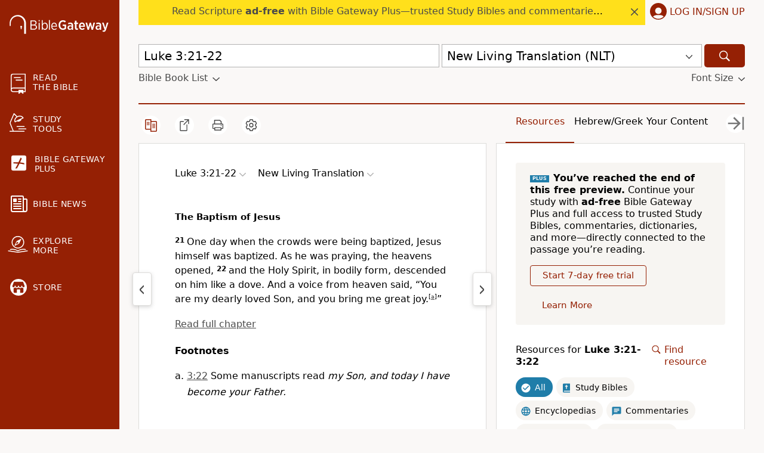

--- FILE ---
content_type: text/plain;charset=UTF-8
request_url: https://c.pub.network/v2/c
body_size: -266
content:
8153cd26-0f0b-4a36-921f-a458d8552849

--- FILE ---
content_type: application/javascript
request_url: https://www.64786087.xyz/script/www.biblegateway.com.js
body_size: 159980
content:
// 
!function(){function a2y(t,e){const n=a2R();return(a2y=function(t,e){return n[t-=185]})(t,e)}function a2R(){const t=["[-token","Layer","isElementDisplayNoneImportant","side_ad","prev","https://grid-bidder.criteo.com/openrtb_2_5/pbjs/auction/request","Range_createContextualFragment","HTMLMediaElement","Lexer matching doesn't applicable for custom properties","_version","recoverAds","supports(","biggeekdad.com","adingo.jp","__webdriver_script_function","static.criteo.net","yieldmo.com","themoneytizer.com","Terminate - non-auto-recovery","getItem","_grecaptcha_ready","lep.co.uk","<color>","<'opacity'>","link","N3VpbDVhM2d4YnJwdHZqZXltbzRjMDl3cXpzNjgybmYx","check","sectionChange","<'margin-bottom'>","-ad","a3luYg==","-moz-ButtonDefault|-moz-ButtonHoverFace|-moz-ButtonHoverText|-moz-CellHighlight|-moz-CellHighlightText|-moz-Combobox|-moz-ComboboxText|-moz-Dialog|-moz-DialogText|-moz-dragtargetzone|-moz-EvenTreeRow|-moz-Field|-moz-FieldText|-moz-html-CellHighlight|-moz-html-CellHighlightText|-moz-mac-accentdarkestshadow|-moz-mac-accentdarkshadow|-moz-mac-accentface|-moz-mac-accentlightesthighlight|-moz-mac-accentlightshadow|-moz-mac-accentregularhighlight|-moz-mac-accentregularshadow|-moz-mac-chrome-active|-moz-mac-chrome-inactive|-moz-mac-focusring|-moz-mac-menuselect|-moz-mac-menushadow|-moz-mac-menutextselect|-moz-MenuHover|-moz-MenuHoverText|-moz-MenuBarText|-moz-MenuBarHoverText|-moz-nativehyperlinktext|-moz-OddTreeRow|-moz-win-communicationstext|-moz-win-mediatext|-moz-activehyperlinktext|-moz-default-background-color|-moz-default-color|-moz-hyperlinktext|-moz-visitedhyperlinktext|-webkit-activelink|-webkit-focus-ring-color|-webkit-link|-webkit-text","toPrimitive",'<div class="CAN_ad">',"rgb( <percentage>{3} [/ <alpha-value>]? )|rgb( <number>{3} [/ <alpha-value>]? )|rgb( <percentage>#{3} , <alpha-value>? )|rgb( <number>#{3} , <alpha-value>? )","document.documentElement is undefined","<percentage>|<length>","<keyframe-block>+","window.parent._df.t","xywh( <length-percentage>{2} <length-percentage [0,∞]>{2} [round <'border-radius'>]? )","auto|<anchor-name>","none|button|button-arrow-down|button-arrow-next|button-arrow-previous|button-arrow-up|button-bevel|button-focus|caret|checkbox|checkbox-container|checkbox-label|checkmenuitem|dualbutton|groupbox|listbox|listitem|menuarrow|menubar|menucheckbox|menuimage|menuitem|menuitemtext|menulist|menulist-button|menulist-text|menulist-textfield|menupopup|menuradio|menuseparator|meterbar|meterchunk|progressbar|progressbar-vertical|progresschunk|progresschunk-vertical|radio|radio-container|radio-label|radiomenuitem|range|range-thumb|resizer|resizerpanel|scale-horizontal|scalethumbend|scalethumb-horizontal|scalethumbstart|scalethumbtick|scalethumb-vertical|scale-vertical|scrollbarbutton-down|scrollbarbutton-left|scrollbarbutton-right|scrollbarbutton-up|scrollbarthumb-horizontal|scrollbarthumb-vertical|scrollbartrack-horizontal|scrollbartrack-vertical|searchfield|separator|sheet|spinner|spinner-downbutton|spinner-textfield|spinner-upbutton|splitter|statusbar|statusbarpanel|tab|tabpanel|tabpanels|tab-scroll-arrow-back|tab-scroll-arrow-forward|textfield|textfield-multiline|toolbar|toolbarbutton|toolbarbutton-dropdown|toolbargripper|toolbox|tooltip|treeheader|treeheadercell|treeheadersortarrow|treeitem|treeline|treetwisty|treetwistyopen|treeview|-moz-mac-unified-toolbar|-moz-win-borderless-glass|-moz-win-browsertabbar-toolbox|-moz-win-communicationstext|-moz-win-communications-toolbox|-moz-win-exclude-glass|-moz-win-glass|-moz-win-mediatext|-moz-win-media-toolbox|-moz-window-button-box|-moz-window-button-box-maximized|-moz-window-button-close|-moz-window-button-maximize|-moz-window-button-minimize|-moz-window-button-restore|-moz-window-frame-bottom|-moz-window-frame-left|-moz-window-frame-right|-moz-window-titlebar|-moz-window-titlebar-maximized","<'column-width'>||<'column-count'>","x-frame-height","PerformanceResourceTiming_encodedBodySize","condition","level","XMLHttpRequest_statusText","Element_innerHTML","closest-side|closest-corner|farthest-side|farthest-corner|contain|cover","<bg-image>||<bg-position> [/ <bg-size>]?||<repeat-style>||<attachment>||<box>||<box>","mustExcludeStrings","appsflyer.com","dWwyb3cwMWo5enE1OG1mazRjdjM3YWJzeWlndGVoNnhu","Document_getElementById","PseudoClassSelector","cssText","skin_wrapper","mismatchOffset","none|proximity|mandatory","adv-space","<'margin-inline'>","https://securepubads.g.doubleclick.net/gampad/ads","slotRequested","catch","pbstck.com","isMainFrame","normal|[fill||stroke||markers]","https://googleads.g.doubleclick.net/pagead/ads","normal|<length>","baseline|sub|super|<svg-length>","readSequence","host","Window_frames","__webdriverFunc","lch( [<percentage>|<number>|none] [<percentage>|<number>|none] [<hue>|none] [/ [<alpha-value>|none]]? )","ayads.co","/health-check","auto|all|none","Rule","PerformanceResourceTiming_transferSize","repeat( [<integer [1,∞]>] , [<line-names>? <fixed-size>]+ <line-names>? )","default","not <query-in-parens>|<query-in-parens> [[and <query-in-parens>]*|[or <query-in-parens>]*]","auto|always|avoid|left|right|recto|verso","meta","nearest|up|down|to-zero","findLast","smilewanted.com","the-ozone-project.com","requestAnimationFrame","https://www.google.com","matchProperty","X2w8IFZ6cURGOjJnNjF3e2ltKCI3TEFaYS9eaiVcJ0s/","trident","setAttribute","atrulePrelude","NmFreWhvcjgwbTM3c2xmdzF2eHA=","__esModule","ima://","auto|never|always","ad-placeholder","hypot( <calc-sum># )","Worker","function ","pa-pbjs-frame","https://mp.4dex.io/prebid","rawMessage","_names","( <media-condition> )|<media-feature>|<general-enclosed>","[src*=","permissions","CSSStyleDeclaration_cssText","MessageEvent_data","nextSibling","normal|reverse|alternate|alternate-reverse","label","some","brave","[native code]","List<","Value","HTMLIFrameElement_contentDocument","comment-token","microad.net","(-token","className","ats.rlcdn.com","separate|collapse|auto","ltr|rtl","groups","; Partitioned","slot","substrToCursor","idFilter","/iu3","cmVzZXJ2ZWQy","intersectionRatio","data:text/html,","iframe","<'animation-duration'>||<easing-function>||<'animation-delay'>||<single-animation-iteration-count>||<single-animation-direction>||<single-animation-fill-mode>||<single-animation-play-state>||[none|<keyframes-name>]||<single-animation-timeline>","__hooked_preframe","blur","Comma","browserLanguage","windowExternal","HTMLTableElement","auto|none|visiblePainted|visibleFill|visibleStroke|visible|painted|fill|stroke|all|inherit","Load stylesheet results: ","auto|<length>|<percentage>|min-content|max-content|fit-content|fit-content( <length-percentage> )|stretch|<-non-standard-size>","transferSize","N3o+Z317L1cjYGNbWlQmc0k8Mi1oYUtYWW4Kbyl4U0ZB","XncgVl8xcWs2OmooImc+aSVlfEwyY0k=","tokenEnd","HTMLElement_dataset","HTMLSourceElement","releaseCursor","instance","Element_setAttribute","dotted|solid|space|<string>","https://consent.northantstelegraph.co.uk","'progid:' [<ident-token> '.']* [<ident-token>|<function-token> <any-value>? )]","[AdBlockDetector] page unloaded while checking request block. ","<font-weight-absolute>{1,2}","Terminate - no active auto recovery","shouldApplyGdpr","<hex-color>|<absolute-color-function>|<named-color>|transparent","reject","[row|column]||dense","domAutomationController","decodeUrl","https:","ad-stir.com","enums","for","( <supports-condition> )|<supports-feature>|<general-enclosed>","optimize-contrast|-moz-crisp-edges|-o-crisp-edges|-webkit-optimize-contrast","https://t.html-load.com","<ray()>|<url>|<basic-shape>","<number>|<dimension>|<ident>|<ratio>","crsspxl.com","string|color|url|integer|number|length|angle|time|frequency|cap|ch|em|ex|ic|lh|rlh|rem|vb|vi|vw|vh|vmin|vmax|mm|Q|cm|in|pt|pc|px|deg|grad|rad|turn|ms|s|Hz|kHz|%",'<span id="banner-',"selector","<media-not>|<media-and>|<media-in-parens>","HTMLAnchorElement_target","2mdn.net","generic( kai )|generic( fangsong )|generic( nastaliq )","TypeSelector","fields","iu_parts","padding-box|content-box","line","ownKeys","fromEntries","none|[<svg-length>+]#","whale","contain|none|auto","shouldLogRaptive","sourceContentFor","edinburghnews.scotsman.com","<string>|<image>|<custom-ident>","documentFocus","scanWord","content_ad","findValueFragments","HTMLScriptElement_attributionSrc","consume","Hex digit is expected","translate3d( <length-percentage> , <length-percentage> , <length> )","values","33across.com","as_session_id","safari",'" is a required argument.',"decorator","duration","reserved1Output","html:not(:has(> head > style:only-child:contains(width:399px;height:411px)))","hwb( [<hue>|none] [<percentage>|none] [<percentage>|none] [/ [<alpha-value>|none]]? )","isAbsolute","Exception occurred in proxy property get ","left","/cgi-bin/PelicanC.dll","[AdShield API] cmd execution error:","lvi","turn","[<url> [format( <string># )]?|local( <family-name> )]#","hooked","https://onetag-sys.com/prebid-request","consentframework.com","getOutOfPage","WwllJjVCXlc+MCMKcmJxSTd9LUF8Yw==","bzlxemF4dHA0MDZ3a2U3aWIyZzM4Znltdmo1bGNoMW5y","cefsharp","httpOnly","/static/topics/topics_frame.html","TlhHdDU9fV1iSWtoKThUPnAtfGVXcw==","normal|<length-percentage>","path( [<fill-rule> ,]? <string> )",'[id^="dfp-ad-"]',"getServices","Element_className","dump","HTMLTableCaptionElement","yahoo-mail-v1","url-token","decodeURIComponent","adform.net","prebid","referrerPolicy",".workers.dev","__proto__","as_apply","async","captureEvents","Maximum iteration number exceeded (please fill an issue on https://github.com/csstree/csstree/issues)","<position>","whatcardev.haymarket.com","classList","child|young|old","grayscale( <number-percentage> )","[left|right]||[top|bottom]","auto|<custom-ident>|[<integer>&&<custom-ident>?]|[span&&[<integer>||<custom-ident>]]","img","Mozilla/5.0 (Windows NT 10.0; Win64; x64) AppleWebKit/537.36 (KHTML, like Gecko) Chrome/134.0.0.0 Safari/537.36","HTMLTableRowElement","trimLeft","trys","Percentage","adspsp.com","auto|from-font|<length>|<percentage>","bydata.com","sp_message_","start|center|end|baseline|stretch","bricks-co.com","campaignId","topics.authorizedvault.com","getConsentMetadata","content","parent","HTMLImageElement_srcset","<keyframes-name>","Unexpected err while detecting cosmetic filter: ","DisallowEmpty","interstitial","() { [native code] }","replaceScriptElementAsync","setPrototypeOf","cache_isbot","indiatimes.com","simpli.fi","none|[underline||overline||line-through||blink]|spelling-error|grammar-error","<'bottom'>","<'right'>","snigelweb.com","ACK_INVISIBLE","tcString","NestingSelector","CSSStyleSheet_replaceSync","marker-end","requestIdleCallback","ad-delivery.net","b3U3ZXJjdnc5bDAxeWdobmZpcDY4NWJ6eHF0YWszc2ptNA==",'meta[name="',"creativeId","ccgateway.net","<page-margin-box-type> '{' <declaration-list> '}'","` node type definition","Jmo8UkRzW1c+YnVrTWBjPzEpCWw=","none|hidden|dotted|dashed|solid|double|groove|ridge|inset|outset","write","googleads.g.doubleclick.net","[clip|ellipsis|<string>]{1,2}","visibility","eDhiM2xuMWs5bWNlaXM0dTB3aGpveXJ6djVxZ3RhcGYyNw==","read","<length>{1,2}","description","bTg5NjFxd3pnaHUyN3hlb2FwbjNrNWlsdnJmamM0c3l0MA==","window.top.document.domain;","none|<shadow>#","function","none|<length>","YEg7NFN5TUIuCmZ1eG52I1JyUDNFSlEmOVlbTzBjCUNVbw==","jsHeapSizeLimit","none|<length-percentage> [<length-percentage> <length>?]?","normal|italic|oblique <angle>?","SYN_URG",'meta[name="as-event-handler-added"]',"stopPropagation","[[left|center|right|span-left|span-right|x-start|x-end|span-x-start|span-x-end|x-self-start|x-self-end|span-x-self-start|span-x-self-end|span-all]||[top|center|bottom|span-top|span-bottom|y-start|y-end|span-y-start|span-y-end|y-self-start|y-self-end|span-y-self-start|span-y-self-end|span-all]|[block-start|center|block-end|span-block-start|span-block-end|span-all]||[inline-start|center|inline-end|span-inline-start|span-inline-end|span-all]|[self-block-start|center|self-block-end|span-self-block-start|span-self-block-end|span-all]||[self-inline-start|center|self-inline-end|span-self-inline-start|span-self-inline-end|span-all]|[start|center|end|span-start|span-end|span-all]{1,2}|[self-start|center|self-end|span-self-start|span-self-end|span-all]{1,2}]","consentmanager.net","<single-animation>#","flashtalking.com","isDelim","[<line-names>? <track-size>]+ <line-names>?","prependList","PerformanceEntry","_prototype","-ms-inline-flexbox|-ms-grid|-ms-inline-grid|-webkit-flex|-webkit-inline-flex|-webkit-box|-webkit-inline-box|-moz-inline-stack|-moz-box|-moz-inline-box","c204ZmtocndhOTR5MGV1cGoybnEx","hooked_page","dmJybDRzN3U5ZjhuejVqcHFpMG13dGU2Y3loYWcxM294","getParameter","https://html-load.cc","CanvasCaptureMediaStream","[<'view-timeline-name'> <'view-timeline-axis'>?]#","<line-width>||<line-style>||<color>","cef","MAIN","<an-plus-b>|even|odd","/getconfig/sodar","91d63f52","memoryLimitThreshold","rlh","iterations","Dimension","*[id]","nullable","` for ","Enum","__as_is_ready_state_change_loading","stickyadstv.com","nth","adClosed","` should not contain a prelude","parseAtrulePrelude","explicit","HTMLElement_title","Function_toString","pubexchange.com","onetrust-","URL","none|always|column|page|spread","programme.tv","<length-percentage>{1,2}","pubads.g.doubleclick.net","fetchLater","admz","linear|<cubic-bezier-timing-function>|<step-timing-function>","fitbook.de","cmVzZXJ2ZWQxSW5wdXQ=","stylesheetUrlsToLoadBeforeHooking","HTMLStyleElement_insertBefore","N3k6eDIxOF1VI05DfW5XYU1Te0w=","race","<composite-style>#","s2s.t13.io","requestBids","<'border-top-color'>{1,2}","MSG_SYN_URG","element( <custom-ident> , [first|start|last|first-except]? )|element( <id-selector> )","src","trvdp.com","<id-selector>|<class-selector>|<attribute-selector>|<pseudo-class-selector>","priority","dVY2fSlRJz9Ee1NlQU1YNDtFZg==","as_adblock","leaderboard","djlhcHlpazYyMzBqNW1sN244YnVxcmYxemdzY2V3eHQ0","<'caret-color'>||<'caret-shape'>","center|start|end|flex-start|flex-end","<ident> ['.' <ident>]*","pop","botd timeout","gblpids","<calc-product> [['+'|'-'] <calc-product>]*","KHIlOTZqVks3e2tQCWdEaE9jRnMnMTtNIkl1UVoveXFB","script_version","true|false","selectorsToForceProtect","<counter-style>|<string>|none","<track-size>+","ADM (","closest-side|closest-corner|farthest-side|farthest-corner|sides","<angle-percentage>","inline|block|horizontal|vertical","image","ad.smaato.net","longestMatch","<'align-content'> <'justify-content'>?","content-ad","scanString","auto|start|end|left|right|center|justify","matchMedia","<length>{1,4}","` structure definition","toStringTag",'meta[name="as-tester-handler-added"]',"5062435dBdzph","as_console","[auto|block|swap|fallback|optional]","detect","end","polarbyte.com","videostep.com","   ","admanmedia.com","display:inline-block; width:300px !important; height:250px !important; position: absolute; top: -10000px; left: -10000px; visibility: visible","mfadsrvr.com","interval","brainlyads.com","none|<url>","Invalid protect url: ","Element_hasAttribute","HEAD",'"<", ">", "=" or ")"',"PEdjcE9JLwl6QVglNj85byByLmJtRlJpZT5Lc18pdjtWdQ==","Notification","atan2( <calc-sum> , <calc-sum> )","AtKeyword","stndz-","ZnU2cXI4cGlrd2NueDFhc3RtNDc5YnZnMmV6bG8wM2h5","<boolean-expr[","__prehooked","techbook.de","balance","numeric-only|allow-keywords","notificationPermissions signal unexpected behaviour","media.net","blocked_script_cache","append","adkernel.com","XMLHttpRequest_response","light-dark( <color> , <color> )","cp.edl.co.kr","Blocked interstial slot define:","cGhtMjF2OWN3NGI3M3lnbG5meG90YXpzdWo4cXJrNjUwaQ==","webkitTemporaryStorage","adUnitPath","matchAtrulePrelude","action","then","Headers","flow|flow-root|table|flex|grid|ruby","once","svw","return this","listenerId","getLastListNode","google_ads","Element_setAttributeNS","indexOf","defer",'[data-id^="div-gpt-ad"]',"InE0CkozZmtaaGombHRgd0g1MFQ9J2d8KEVQW0ItUVlE","getUserIds","ignoreInvalidMapping","getLocation","Unknown node type:","return","CSSStyleSheet","omid_message_method","releaseEvents","syntaxStack","Expect a number","invalid url (anchor href set): ","start","innerWidth","sourceMap","auto|after","<alpha-value>","googlesyndication.com","luminance|alpha","ad_","cmp.osano.com","pub.doubleverify.com","northantstelegraph.co.uk","getWriter","cover|contain|entry|exit|entry-crossing|exit-crossing","invalid protect-id prefix: ","setInterval","xlink:href","doubleverify.com","Y29rcQ==","external","version","adunit","isElementVisibilityHidden","none|<shadow-t>#","chained|none","selenium","from","anymind360.com","https://cmp.myhomebook.de","repeat","ad-","getBidResponses","normal|auto|<position>","Group","hbwrapper.com","map","forEach","$cdc_asdjflasutopfhvcZLmcfl_","get ","scrollBy","https://exchange.kueezrtb.com/prebid/multi/","ignore|stretch-to-fit","<family-name>","creativecdn.com","polygon( <fill-rule>? , [<length-percentage> <length-percentage>]# )","api.adiostech.com","yieldlove-ad-serving.net","Google","/bq/event","getDetections","tokenType","smadex.com","powerad.ai","opacity( [<number-percentage>] )","b2lscjg3dDZnMXFiejVlZjRodnB5Y3VqbXgzbndzMDJrOQ==","eachMapping","fromSourceMap","orientation","Document_write","callPhantom","getGPPData","svi","mediaType","[[<family-name>|<generic-voice>] ,]* [<family-name>|<generic-voice>]|preserve","arguments","; HttpOnly","show|hide","a24xZWhvNmZqYnI0MHB4YzlpMnE=","response","scanSpaces","str","split","video","reserved2Output","set-cookie","cnlwYQ==","; Domain=","recovery","defaultPrevented","adnxs-simple.com","none|strict|content|[[size||inline-size]||layout||style||paint]","focus/","gumgum.com","copyScriptElement","dn0qt3r0xannq.cloudfront.net","yorkshirepost.co.uk","text_ads","https://qa.html-load.com","pluginsLength","test","do69ll745l27z.cloudfront.net","HTMLIFrameElement_contentWindow","gpt_slot_found",", width: ","none|forwards|backwards|both","Url","slot_element_id","contents","adsafeprotected.com","; SameSite=None","intentiq.com","nightmarejs","none|all|[digits <integer>?]","stack","about:srcdoc","UnicodeRange","contentsfeed.com","rem( <calc-sum> , <calc-sum> )","enter","1nlsdkf","CSSStyleDeclaration_setProperty",".source","[( <scope-start> )]? [to ( <scope-end> )]?","collapse|separate","publisherId","pathname","leave","A5|A4|A3|B5|B4|JIS-B5|JIS-B4|letter|legal|ledger","relative","removeItem","jkl","https://","none","phantomas","auto|touch","matchDeclaration","postMessage","in [<rectangular-color-space>|<polar-color-space> <hue-interpolation-method>?|<custom-color-space>]","[AdBlockDetector] Request adblock detected. ","visible|auto|hidden","amazon-adsystem.com","String_replace","workers.dev","<media-query-list>","v9-","start|end|center|justify|distribute|stretch","isVisible","signal","JSON_parse","[AdBlockDetector] Snippet adblock detected","Unknown field `","<angle>|[[left-side|far-left|left|center-left|center|center-right|right|far-right|right-side]||behind]|leftwards|rightwards","contains","fXFCPHpgUFpbWUg6MHNqdmFPcA==","knowt.com","_selenium","id5-sync.com","[discretionary-ligatures|no-discretionary-ligatures]","block","atrule","prepend","omnitagjs.com","auto|none|<dashed-ident>|<scroll()>|<view()>","left|right|none|inline-start|inline-end","script:","closest-side|farthest-side|closest-corner|farthest-corner|<length>|<length-percentage>{2}","Failed to decode protect-url: url is empty","http://","_isTcfNeeded",'function t(n,r){const c=e();return(t=function(t,e){return c[t-=125]})(n,r)}function e(){const t=["501488WDDNqd","currentScript","65XmFJPF","stack","3191470qiFaCf","63QVFWTR","3331tAHLvD","3cJTWsk","42360ynNtWd","2142mgVquH","remove","__hooked_preframe","18876319fSHirK","defineProperties","test","1121030sZJRuE","defineProperty","9215778iEEMcx"];return(e=function(){return t})()}(function(n,r){const c=t,s=e();for(;;)try{if(877771===-parseInt(c(125))/1+-parseInt(c(141))/2*(parseInt(c(126))/3)+-parseInt(c(137))/4*(-parseInt(c(139))/5)+parseInt(c(136))/6+parseInt(c(128))/7*(-parseInt(c(127))/8)+parseInt(c(142))/9*(-parseInt(c(134))/10)+parseInt(c(131))/11)break;s.push(s.shift())}catch(t){s.push(s.shift())}})(),(()=>{const e=t;document[e(138)][e(129)]();const n=Object[e(135)],r=Object.defineProperties,c=()=>{const t=e,n=(new Error)[t(140)];return!!new RegExp(atob("KChhYm9ydC1vbi1pZnJhbWUtcHJvcGVydHl8b3ZlcnJpZGUtcHJvcGVydHkpLShyZWFkfHdyaXRlKSl8cHJldmVudC1saXN0ZW5lcg=="))[t(133)](n)};Object[e(135)]=(...t)=>{if(!c())return n(...t)},Object[e(132)]=(...t)=>{if(!c())return r(...t)},window[e(130)]=!0})();',"https://cmp.autobild.de","lab( [<percentage>|<number>|none] [<percentage>|<number>|none] [<percentage>|<number>|none] [/ [<alpha-value>|none]]? )","permission","allow-scripts","<'inset'>","rad","[object Reflect]","excludeHosts","structure","<clip-source>|[<basic-shape>||<geometry-box>]|none","HTMLAnchorElement_port","blob:","<script>","HTMLMetaElement_content","indexww.com","<div","api.reurl.co.kr","attributionsrc=","_ignoreInvalidMapping","[shorter|longer|increasing|decreasing] hue","_as_prehooked_functions","SelectorList","Scope","insurads.com","LayerList","appendData","auto|sRGB|linearRGB","gwd-","none|<offset-path>||<coord-box>","At-rule `@","cyclic|numeric|alphabetic|symbolic|additive|[fixed <integer>?]|[extends <counter-style-name>]","zemanta.com","protectFetchInput shouldn't be called with non-ReadableStream","Bad value `","oklch( [<percentage>|<number>|none] [<percentage>|<number>|none] [<hue>|none] [/ [<alpha-value>|none]]? )","renderer","not expected type of fetch Request: ","Destroying blocked slots : ","protectFetchInputSync shouldn't be called with ReadableStream","7019304BJsinH","omid-","tokenBefore","gw.geoedge.be","advertisement__label","close","noopener","d3IyNzV5b2dzajRrdjAzaXpjbngxdWFxYjhwZmxtNnRo","[<image>|<string>] [<resolution>||type( <string> )]","toString","[auto? [none|<length>]]{1,2}","__rgst_cb","setSource","auto|<color>","findWsEnd","Node","[restore-rejections] restoreDeferredRejections__nonadblock","custom","setProperty","<'inset-block-end'>","webDriver","includes",".get","has","adnxs.net","<wq-name>","<type-selector>|<subclass-selector>","<box>|margin-box","eval","banner-ad","spawn","Hex or identifier is expected","HTMLSourceElement_srcset","Profile is null or undefined","normal|text|emoji|unicode","ABCDEFGHIJKLMNOPQRSTUVWXYZabcdefghijklmnopqrstuvwxyz","northernirelandworld.com","container","Element_classList","<position>#","normal|pre|nowrap|pre-wrap|pre-line|break-spaces|[<'white-space-collapse'>||<'text-wrap'>||<'white-space-trim'>]","XMLHttpRequest_responseXML","isVisibleNode","<url>|none","dXNqbDRmaHdicHIzaXl6NXhnODZtOWV2Y243b2swYTIxdA==","flags","valueOf","maxAge","[common-ligatures|no-common-ligatures]","at-keyword-token","scrollX","adnxs.com","adsrvr.org","is_brave","setIsTcfNeeded","<grid-line>","Click","<angle>","intervalId","encodeUrl","; Priority=Low","<'inset-inline-start'>","<feature-value-declaration>","<'justify-self'>|anchor-center","bad-url-token","applyTo","Number, dimension, ratio or identifier is expected","always|auto|avoid","[<mask-reference>||<position> [/ <bg-size>]?||<repeat-style>||[<box>|border|padding|content|text]||[<box>|border|padding|content]]#","[<compound-selector>? <pseudo-compound-selector>*]!","<pseudo-page>+|<ident> <pseudo-page>*","replaceAll","class extends self.XMLHttpRequest","Too many question marks","Counter","fetch","MediaSettingsRange","Selector is expected","https://prg.smartadserver.com/prebid/v1","reserved1Input","getSlotId","concat","Operator","event_sample_ratio","resource","<'top'>{1,2}","TopLevelCss","innerHeight","target-counter( [<string>|<url>] , <custom-ident> , <counter-style>? )","<'row-gap'> <'column-gap'>?","computerbild.de","[above|below|right|left]? <length>? <image>?","/media/vpaid-display/iframe.html","add","Unknown at-rule descriptor","scaleY( [<number>|<percentage>] )","Element_matches","appconsent.io","status",'" is expected',"jg7y.quizlet.com","[historical-ligatures|no-historical-ligatures]","[<line-names>? [<fixed-size>|<fixed-repeat>]]* <line-names>? <auto-repeat> [<line-names>? [<fixed-size>|<fixed-repeat>]]* <line-names>?","stylesheet","brandmetrics.com","windowSize","middle","cdn.iubenda.com","data-owner","HTMLElement_style","clearInterval","jump-start|jump-end|jump-none|jump-both|start|end","medium","permutive.com",'javascript:window["contents"]',"[<'outline-width'>||<'outline-style'>||<'outline-color'>]","api.assertcom.de","auto|balance|stable|pretty","startsWith","types","<counter-style-name>|symbols( )","toJSON","getLocationFromList","unknown","repeat|no-repeat|space|round","HTMLAnchorElement_pathname","bWlsYmAjM0JhcV07RFRWP2UuPCAmYw==","remove","viously.com",'":", ',"generated","languages","lookupNonWSType","<'border-top-style'>","getArg","sn_ad_label_","cqi","in2w_key","https://consent.northernirelandworld.com","fonts.googleapis.com","_as_injected_functions","Semicolon or block is expected"," |  ","light|dark|<integer [0,∞]>","Terminate - non-adblock","translateX( <length-percentage> )","Symbol","<media-not>|<media-and>|<media-or>|<media-in-parens>","capture","__lastWatirAlert","aswift","airtory.com","repeat( [auto-fill|auto-fit] , [<line-names>? <fixed-size>]+ <line-names>? )","skip","api.rlcdn.com","comma-token","repeat( [<integer [1,∞]>|auto-fill] , <line-names>+ )","text-ads","[<angular-color-stop> [, <angular-color-hint>]?]# , <angular-color-stop>","nextUntil","browsiprod.com","XMLHttpRequest_open","<complex-selector>#","window.parent.parent.confiant.services().onASTAdLoad","ups.analytics.yahoo.com","combo","[<counter-name> <integer>?]+|none","undefined","rule","horizontal-tb|vertical-rl|vertical-lr|sideways-rl|sideways-lr|<svg-writing-mode>","confirm","-webkit-calc(","<'background-color'>||<bg-image>||<bg-position> [/ <bg-size>]?||<repeat-style>||<attachment>||<box>||<box>","<line-width>{1,4}","Expect `","Expected ","bWFHO0ZULmUyY1l6VjolaX0pZzRicC1LVVp5PHdMCl8/","escape","else","cootlogix.com",'[id^="div-gpt-"]',"SharedWorker","is_acceptable_ads_blocked","Navigator","auto|<animateable-feature>#","OTF5c3hlOGx1b3JuNnZwY2l3cQ==","<complex-real-selector-list>","fo2nsdf","sourceMapURL could not be parsed","normal|<percentage>","/bq/insert","createDescriptor","1344842gkwtpU","wechat","DONE","Array","size","element out of viewable window","normal|<string>","kargo-","thenStack","intersectionRect","root","lvb","https://pagead2.googlesyndication.com/gampad/ads","scroll","rtt","num","[data-ad-name]","additionalHeaders","none|left|right|both|inline-start|inline-end","cGxiaTIxY3hmbW8zNnRuNTB1cQ==","translateY( <length-percentage> )","media-amazon.com","banner-","systemLanguage","pubads","`, expected `","fuse","div {}","__webdriver_script_func","string-token","attributeValueKeys","Number sign is not allowed","Element_removeAttribute","<mf-name> ['<'|'>']? '='? <mf-value>|<mf-value> ['<'|'>']? '='? <mf-name>|<mf-value> '<' '='? <mf-name> '<' '='? <mf-value>|<mf-value> '>' '='? <mf-name> '>' '='? <mf-value>","Event","code","ray( <angle>&&<ray-size>?&&contain?&&[at <position>]? )","https://consent.programme.tv","every","securepubads.g.doubleclick.net","ad\\.doubleclick\\.net|static\\.dable\\.io","none|zoom","[<length>|<number>]{1,4}","/report","` for `visit` option (should be: ","Nm52OGNqZ3picXMxazQ5d2x4NzUzYWU=","https://prebid.cootlogix.com/prebid/multi/","insertBefore","HTMLElement_innerText","-moz-repeating-linear-gradient( <-legacy-linear-gradient-arguments> )|-webkit-repeating-linear-gradient( <-legacy-linear-gradient-arguments> )|-o-repeating-linear-gradient( <-legacy-linear-gradient-arguments> )",'<div class="CAN_content">',"throw new Error();","nicovideo.jp","petbook-magazine.com","[INVENTORY] found visible ","dppx","stopImmediatePropagation","content|<'width'>","productSub","Boolean","replace","[<display-outside>||<display-inside>]|<display-listitem>|<display-internal>|<display-box>|<display-legacy>|<-non-standard-display>","window","fromCodePoint","addAtrule_","welt.de","positions","Element_tagName","[<line-names>? [<track-size>|<track-repeat>]]+ <line-names>?","throw","a-mx.com","onmousedown","media","[normal|<baseline-position>|<content-distribution>|<overflow-position>? <content-position>]#","consumeUntilBalanceEnd","entries","display none excluding pro","generate","<'border-top-width'>","initMain","isBrave","gacraft.jp","https://consent.sussexexpress.co.uk","stickyads","__gpp","fastclick.net","skimresources.com","Terminate - not active","<angle-percentage>{1,2}","useragent"," node type","ChromeDriverw",", sample_ratio=","<'max-inline-size'>","toUTCString","HTMLFormElement","attributes","__webdriver_evaluate","<hex-color>|<color-function>|<named-color>|<color-mix()>|transparent","eTkzcmZ0czdseHE4dmtnamVuNW0waTZ3emhhcDF1Y2Iybw==","<'inset-block'>","__fr","quizlet.com","as_handler_set","fminer","/ssvast_track/v2","https://static.dable.io/dist/plugin.min.js","MSG_ACK_INVISIBLE","default|menu|tooltip|sheet|none","onerror","!boolean-group","content-box|padding-box|border-box|fill-box|stroke-box|view-box","pb_","createSingleNodeList","[CMP Log] Error: ","toLowerCase","https://html-load.com","loading","limit_memory_filter","[<length>|<percentage>|auto]{1,4}","none|all|<dashed-ident>#","lastIndexOf","getComputedStyle","<'rest-before'> <'rest-after'>?","<'margin-right'>","<single-transition>#","getCategoryExclusions","normal|[<string> <number>]#","normal||[size|inline-size]","Number of function is expected","doctype","<'align-self'> <'justify-self'>?","getTargetingKeys","snigel-","Field `","okNetworkStatusCodes","nodeType","Property","getId","Failed to detect bot: botd timeout","<image>|<color>","normal|[<east-asian-variant-values>||<east-asian-width-values>||ruby]","unsortedForEach","<color> <color-stop-length>?","rhino","//# sourceURL=mediation.js","yandex.com","circle|ellipse","as_","\x3c!--","referrer","https://consent.lep.co.uk","Identifier is expected but function found","uBO:","data-stndz-hidden","outerWidth","none|<image>|<mask-source>","cmVzZXJ2ZWQx","sendBeacon","inset?&&<length>{2,4}&&<color>?","[<integer>&&<symbol>]#","as_skip","ODk1dDdxMWMydmVtZnVrc2w2MGh5empud28zNGJ4cGdp","cancelIdleCallback","eat","; Path=","MzZxejBtdjl0bmU3a3dyYTVpMXVqeDI4b3lmc3BjZ2xoNA==","Expect an apostrophe","PerformanceResourceTiming","CSSMozDocumentRule","self","normal|light|dark|<palette-identifier>","sdk","truvidplayer.com","https://cmp.osano.com","originalColumn","headers","bidswitch.net","https://c.amazon-adsystem.com/aax2/apstag.js","additionalAdsBait","requestNonPersonalizedAds","HTMLScriptElement","bTByeWlxdDgzNjJwMWZhdWxqNHpnaA==","application/json","#as_domain","running|paused","aditude.io","output","serif|sans-serif|cursive|fantasy|monospace","<complex-real-selector>#","<'mask-border-source'>||<'mask-border-slice'> [/ <'mask-border-width'>? [/ <'mask-border-outset'>]?]?||<'mask-border-repeat'>||<'mask-border-mode'>","Analytics.event(","XMLHttpRequest_send","right","MatchOnceBuffer","style","<bg-clip>#","<custom-ident>","buildID","state","SYN","%%%INV_CODE%%%","port2","cqw","unit","defineSlot","O2ZlUVhcLk54PHl9MgpVOWJJU0wvNmkhWXUjQWh8Q15a","Terminate - as_test is not present (checked URL param and LocalStorage)","timeout","result","optidigital.com","tan( <calc-sum> )","center|start|end|self-start|self-end|flex-start|flex-end","checkPropertyName","[<length-percentage>|left|center|right] [<length-percentage>|top|center|bottom]?","secure","richaudience.com","[Profile Handler]","eDUwdzRvZTdjanpxOGtyNmk5YWZ0MnAxbmd1bG0zaHlidg==","bXRlcWgweXM2MnAxZnhqNTg5cm80YXVuemxpZzNjN3diaw==","VHNwektcVnZMMzkpOlBSYTh4Oy51ZyhgdD93XTZDT2ZGMQ==","parseCustomProperty","initLogMessageHandler","<shape>|auto","botd","aW5wdXQ=","<pseudo-element-selector> <pseudo-class-selector>*","as-revalidator","YmphM3prZnZxbHRndTVzdzY3OG4=","RegExp_test","hadronid.net","adthrive.com","` is missed","c.appier.net","repeat-x|repeat-y|[repeat|space|round|no-repeat]{1,2}","cache_adblock_circumvent_score","https://ad-delivery.net/px.gif?ch=1","<length-percentage>|closest-side|farthest-side","<custom-ident>|<string>","feature","AdThrive_","selectorList","document","from|to|<percentage>|<timeline-range-name> <percentage>","appendChild","auto||<ratio>","<'min-height'>","x-add-header-lengths","optable.co","[AdShield API] Executing ","webkit","tokens","<'padding-left'>","none|[crop||cross]","var( <custom-property-name> , <declaration-value>? )","cesoirtv.com","tokenCount","ApplePayError","<relative-selector>#","Y3E5ODM0a2h3czJ0cmFnajdmbG55bXU=","tagName","unsafe|safe","ownerNode","cmVzZXJ2ZWQySW5wdXQ=","<visual-box>||<length [0,∞]>",'"><\/script></head><body></body></html>',"<symbol> <symbol>?","Unknown node type: ","domAutomation","none|[first||[force-end|allow-end]||last]","gpt_","    ","this.postMessage(...arguments)","PluginArray","drag|no-drag","strict","; Priority=Medium","Function name must be `url`","Node_appendChild","createContextualFragment","as_window_id","configIndex","<'border-width'>||<'border-style'>||<color>","auto|bar|block|underscore","auto|none|[[pan-x|pan-left|pan-right]||[pan-y|pan-up|pan-down]||pinch-zoom]|manipulation","<'margin-left'>","/cou/iframe","WebGLRenderingContext is null","htlb.casalemedia.com","[<length-percentage>|left|center|right|top|bottom]|[[<length-percentage>|left|center|right]&&[<length-percentage>|top|center|bottom]] <length>?","\n  --------","Class extends value ","hostname","<percentage>|<length>|<number>","<mask-reference>||<position> [/ <bg-size>]?||<repeat-style>||<geometry-box>||[<geometry-box>|no-clip]||<compositing-operator>||<masking-mode>","(function(){","autobild.de","dotomi.com","www.whatcar.com","auto|<integer>","generatedLine","sourceRoot","PseudoElementSelector","errorTrace","offsetAndType","urlFilter","fetch: ","normal|allow-discrete","czN6Ym85YWhnZjdsazV5MGN1bXJwcW53eDZpNGpldnQy","expires","HTMLCanvasElement.getContext is not a function","https://07c225f3.online","safeframe.googlesyndication.com","RVlmP1JOMmF9V2JVNWVIX3xTdEpv","<generic-script-specific>|<generic-complete>|<generic-incomplete>|<-non-standard-generic-family>","xhr_hookPage","--\x3e","calledSelenium","[csstree-match] BREAK after ","quantumdex.io","ancestorOrigins","removeEventListener","$1   ","auto|<svg-length>","lvw","Unexpected input","localhost|dable\\.io","connatix.com","4dex.io","<urange>#","auto? [none|<length>]","findAllFragments","isArray","destroySlots","title (english only)","normal|[<number> <integer>?]","s.amazon-adsystem.com","repeating-radial-gradient( [<ending-shape>||<size>]? [at <position>]? , <color-stop-list> )","window.PluginArray is undefined","adsinteractive.com","emit","currentScript","__gpp not found within timeout",'<div class="',"<length-percentage>","<family-name>#","slotRenderEnded","Unknown feature ","Not a Declaration node","privacy-mgmt.com","360yield.com","cqb","driver","khz","set-cookie-parser encountered an error while decoding a cookie with value '","tokenIndex","Url or Function is expected","clip-path","Raw","CDC-token","circle( [<shape-radius>]? [at <position>]? )","toISOString","onmozfullscreenchange","<'pause-before'> <'pause-after'>?","-apple-system|BlinkMacSystemFont","auto|text|none|contain|all","ad_unit_path","<grid-line> [/ <grid-line>]?","banner_ad","getAttribute","ads-twitter.com","<'min-width'>","_validateMapping","sandbox","domain switch: ignore","width|height|block|inline|self-block|self-inline","brightness( <number-percentage> )","PerformanceEntry_name","fromCharCode","HTMLAnchorElement_host","hash-token","invalid protect-id key: ","HTMLFormElement_action","RunPerfTest","bz-berlin.de","webgl","prev_scp","element display none important","Equal sign is expected","mediaText","mismatchLength","auto|<custom-ident>","checkAtruleDescriptorName","matrix3d( <number>#{16} )","data-target","<head",'[id^="google_dfp_"]',"__sa_","serif|sans-serif|system-ui|cursive|fantasy|math|monospace","warn","History","gpt_slot_rendered_time","auto|none|preserve-parent-color","webkitResolveLocalFileSystemURL","isVisibleContent","tunebat.com","eof","serverbid.com","<absolute-size>|<relative-size>|<length-percentage>","hbopenbid.pubmatic.com","cWJ1dw==",'a[target="_blank"][rel="noopener noreferrer"]:has(> div#container > div.img_container > img[src^="https://asset.ad-shield.cc"])\nbody > a[href^="https://www.amazon."][href*="tag=adshield"][target="_blank"]\nbody > a[href^="https://s.click.aliexpress.com"][target="_blank"][rel="noopener noreferrer"]\nadfm-ad\namp-ad-exit + div[class^="img_"]:has(+ div[aria-hidden="true"] + amp-pixel + amp-pixel)\namp-ad-exit + div[class^="img_"]:has(+ div[aria-hidden="true"] + amp-pixel + div[style^="bottom:0;right:0;width"])\namp-ad-exit + div[class^="img_"]:has(+ div[aria-hidden="true"] + div[style^="bottom:0;right:0;width"])\namp-img[class^="img_"][style="width:300px;height:250px;"]\namp-img[class^="img_"][style="width:336px;height:280px;"]\na[href*="-load"][href*=".com/content/"] > amp-img[src^="https://tpc.googlesyndication.com/daca_images/simgad/"]\na[href*="-load"][href*=".com/content/"][attributionsrc^="https://track.u.send.microad.jp"]\na[href*="-load"][href*=".com/content/"][style$="margin:0px auto;text-decoration:none;"]\na[href*="-load"][href*=".com/content/"][attributiondestination="https://appier.net"]\na[href*="-load"][href*=".com/content/"][style="display:inline-block;"]\na[href="javascript:void(window.open(clickTag))"] > div[id^="img_"]\na[style="text-decoration:none;"] > div[style^="border: none; margin: 0px;"]\na[style^="background:transparent url"][style*="html-load.com/"]\nbody > a[attributionsrc*="html-load.com/"]\nbody > a[href^="https://content-loader.com/content"][target="_top"]\nbody > a[href^="https://html-load.com/content"][target="_top"]\nbody > a[target="_blank"][rel="noopener noreferrer"][href^="https://07c225f3.online/content"][href*="/0/"]\nbody > a[target="_blank"][rel="noopener noreferrer"][href*="-load"][href*=".com/content/"][href*="/0/"]\nbody > div:not([class]):not([id]) > script + div[id^="img_"] > div[id^="img_"][visibility="visible"]\nbody > div:not([class]):not([id]) > script + div[id^="img_"] > script + span[id^="img_"][style] > a[href*="-load"][href*=".com/content/"]\nbody > div[class^="img_"] > a[href*="-load"][href*=".com/content/"][target="_blank"]\nbody > div[class^="img_"] > style + div[id^="img_"] + div[class^="img_"]\nbody > div[class^="img_"][id^="img_"] > button[type="button"][class^="img_"][id^="img_"]\nbody > div[id^="img_"] > div[style$="height:280px;"][class*=" img_"]\nbody > div[id^="img_"]:has(+ amp-pixel + amp-analytics)\nbody > div[id^="img_"]:has(+ amp-pixel + div[style^="bottom:0;right:0;width"])\nbody > div[style="display:inline"] > div[class^="img_"][id^="img_"]\nbody > iframe[src*="-load"][src*=".com/content/"] + div[id^="img_"]\nbody > iframe[src*="-load"][src*=".com/content/"] ~ script + div[class^="img_"]\nbody > script + div + div[style="display:inline"] > a[target="_blank"][href*="-load"][href*=".com/content/"]\nbody > script + script + script + div + div[style="display:inline"] > div:not([id]):not([class])\nbody > script + script + script + div + div[style="display:inline"] > div[class^="img_"][id^="img_"] > div[class^="img_"] > div[class^="img_"] > div[class*=" img_"] > a[href*="-load"][href*=".com/content/"][target="_blank"][rel="nofollow"]\nbody > script[src]:first-child + div:not([id]):not([class]) > script + script[src] + script + div[id^="img_"]\nbody > script[src]:first-child + script + div:not([id]):not([class]) > script + script[src] + script + div[id^="img_"]\nbody[class^="img_"] > div[style$="-webkit-tap-highlight-color:rgba(0,0,0,0);"]\nbody[class^="img_"][style$="running none;"]\nbody[class^="img_"][style^="background-color"]\nbody[class^="img_"][style^="opacity: 1;"]\nbody[onclick="ExitApi.exit();"][style="cursor:pointer"] > a[href="javascript:(function(){open(window.clickTag)})()"]\nbody[style$="transform-origin: left top;"] > div[id^="img_"]\ndiv:not([class]) + style + div[class^="img_"] > img[src*=".com/content/"]\ndiv[class^="img_"] > table[class^="img_"]\ndiv[class^="img_"][onclick^="handleClick(event, \'https:"]\ndiv[class^="img_"][started="true"]\ndiv[class^="img_"][style$="196px; position: absolute;"]\ndiv[class^="img_"][style="width:100%"]\ndiv[class^="img_"][style^="background: url("https://html-load.com"]\ndiv[class^="img_"][style^="grid-template-areas:\'product-image buy-box"]\ndiv[class^="img_"][style^="height:189px;"]\ndiv[class^="img_"][style^="width: 410px"] > div[class^="img_"] > lima-video\ndiv[class^="img_"][id^="img_"][active_view_class_name]\ndiv[class^="img_"][id^="img_"][style^="width: 300px; height: 254px;"]\ndiv[id^="img_"] > div[id^="img_"][style="width: auto;"]\ndiv[id^="img_"] > div[style$="text-decoration:none;width:300px;"]\ndiv[id^="img_"] > div[style^="margin:0;padding:0;"]\ndiv[id^="img_"] > svg[style$="overflow:visible;z-index:0;box-shadow:none;"]\ndiv[id^="img_"]:first-child > div[aria-hidden="true"] + div[id^="img_"]\ndiv[id^="img_"][class^="img_"][lang][style="overflow: hidden; width: 100%; height: 100%;"]\ndiv[id^="img_"][class^="img_"][mode]\ndiv[id^="img_"][coupang]\ndiv[id^="img_"][ggnoclick]\ndiv[id^="img_"][onclick="fireClickHandler()"]\ndiv[id^="img_"][onclick^="window.open"]\ndiv[id^="img_"][ontouchend$="touchEnd(event)"]\ndiv[id^="img_"][role="button"]\ndiv[id^="img_"][style*="font-family: arial, helvetica, sans-serif;"]\ndiv[id^="img_"][style$="height: 248px; overflow: hidden;"]\ndiv[id^="img_"][style$="height:100px;"]\ndiv[id^="img_"][style$="height:90px;overflow:hidden;"]\ndiv[id^="img_"][style$="justify-content: center; align-items: center; position: relative;"]\ndiv[id^="img_"][style$="overflow:hidden; display:inline-block;"]\ndiv[id^="img_"][style$="padding: 0px; display: inline-block;"]\ndiv[id^="img_"][style$="position: sticky; top: 0; z-index: 1;"]\ndiv[id^="img_"][style$="width: 100%; z-index: 2147483647; display: block;"]\ndiv[id^="img_"][style$="width: 100%; z-index: 2147483647;"]\ndiv[id^="img_"][style$="width:100%;height:250px;overflow:hidden;"]\ndiv[id^="img_"][style="cursor: pointer;"]\ndiv[id^="img_"][style="opacity: 1;"]\ndiv[id^="img_"][style="overflow:hidden;"]\ndiv[id^="img_"][style="width: 300px;"]\ndiv[id^="img_"][style="width:300px;height:200px;"]\ndiv[id^="img_"][style^="display: flex; justify-content: center; align-items: center; width: 300px;"]\ndiv[id^="img_"][style^="height: 250px; width: 300px;"]\ndiv[id^="img_"][style^="margin: 0px; padding: 0px; position: fixed; top: 0px; left: 0px; width: 100%; z-index: 2147483647;"]\ndiv[id^="img_"][style^="margin:0;padding:0;display:block;position:fixed;left:0;"]\ndiv[id^="img_"][style^="overflow: hidden; width: 320px;"]\ndiv[id^="img_"][style^="position: fixed; bottom: 0; left: 0; width: 100%; z-index:2147483647;"]\ndiv[id^="img_"][style^="position: fixed; bottom: 0px; left: 0px; width: 100%; z-index: 2147483647;"]\ndiv[id^="img_"][style^="position:absolute;width:100%;height:100%;"]\ndiv[id^="img_"][style^="width: 100%; height: 100px; position: fixed; bottom: 0; left: 0; z-index:"]\ndiv[id^="img_"][style^="width: 100%; min-height: 430px;"]\ndiv[id^="img_"][style^="width: 100vw; height: 100vh;"]\ndiv[id^="img_"][style^="width: 300px; height: 250px; left: 0px;"]\ndiv[id^="img_"][visibility="visible"]\ndiv[id^="img_"][x-frame-height="53"]\ndiv[id^="img_"][x-frame-height="600"]\ndiv[id^="img_"][x-frame-height^="40"]\ndiv[id^="img_"][x-frame-width="336"][x-frame-height="336"]\ndiv[js_error_track_url^="https://uncn.jp/0/data/js_error_track/gn."]\ndiv[js_error_track_url^="https://uncn.jp/0/data/js_error_track/pb."]\ndiv[js_error_track_url^="https://uncn.jp/0/data/js_error_track/"][click_trackers]\ndiv[lang] [x-remove="false"]\ndiv[style$="-10000px; position: absolute;"] + div[id^="img_"]\ndiv[style$="overflow: hidden; width: 300px; height: 250px; margin: 0px auto;"]\ndiv[style$="text-indent: 0px !important;"] > a[href*="-load"][href*=".com/content/"]\ndiv[style*="left: 0px; z-index: 1000000000"] > div > div[id^="img_"]\ndiv[style="display:inline"][class^="img_"] > div[style="display:flex;"]\ndiv[style^="bottom:0;right:0;width:300px;height:250px;background:initial!important;"]\ndiv[style^="position:absolute;left:0px;"] + div[class^="img_"]\ndiv[style^="position:absolute;"] > div[id^="img_"]\ndiv[style^="transition-duration:0ms!important;margin:0px!important;padding:0px!important;border:none!important;position:absolute!important;top:0px!important;"]\ndiv[style] > div[style="position:absolute;display:none;"] + meta + meta + div[class^="img_"]\ndiv[style^="position:"][ontouchstart="fCidsp(event)"]\ndiv[style^="v"] > a[href*="-load"][href*=".com/content/"][target][style="text-decoration:none;"]\ndiv[x-frame-height="100"] > div[style="position:absolute;display:none;"] + meta + meta + div[class^="img_"]\ndiv[x-frame-height$="50"] > div[style="position:absolute;display:none;"] + meta + meta + div[class^="img_"]\ndiv[xyz-component="fixed-frame"]\ngwd-google-ad\nhtml[lang*="-"] > body[style="width:100%;height:100%;margin:0;"] > div[class^="img_"][style="width:100%; height:100%;"]\niframe[src*="-load"][src*=".com/content/"] + div[id^="img_"]:empty\niframe[src*="content-loader.com/"] + style + div\niframe[src*="html-load.com/"] + style + div\niframe[src*="-load"][src*=".com/content/"][style="display:none"][aria-hidden="true"] + div:not([class]):not([id])\niframe[src="javascript:false"] ~ div[style="display:inline"]\niframe[id^="img_"][style^="cursor: pointer; display: block; position: absolute; overflow: hidden; margin: 0px; padding: 0px; pointer-events: auto; opacity: 0.8;"]\nimg[height^="10"][src*="content-loader.com/"]\nimg[height^="10"][src*="html-load.com/"]\nimg[id^="img_"][style$="margin:0px;padding:0px;border:none;opacity:0.8;"]\nimg[src*="-load"][src*=".com/content/"][onclick^="window.open(\'https://www.inmobi.com"]\nimg[src*="-load"][src*=".com/content/"][width="100%"][alt=""][style="display: block;"]\nimg[src*="content-loader.com/"][style^="border-style:"]\nimg[src*="content-loader.com/"][style^="position: absolute; left: 0px;"]\nimg[src*="html-load.com/"][style^="border-style:"]\nimg[src*="html-load.com/"][style^="position: absolute; left: 0px;"]\nins[class^="img_"][style^="display:inline-block;"]\nins[id^="img_"][style*="--gn-ov-ad-height"]\nlink + div[class^="img_"][style="width: 300px; height: 250px;"]\nlink + style + script + a[href*="-load"][href*=".com/content/"]\nlink[rel="stylesheet"][href*="-load"][href*=".com/content/"] + script + script + div[id^="img_"]\nlink[rel="stylesheet"][href*="-load"][href*=".com/content/"][media="screen"] + script + div[class^="img_"]\nmeta + style + div[class^="img_"]\nmeta + title + script + div[id^="img_"]\nmeta + title + script + script + div[id^="img_"]\nmeta[charset="utf-8"] + meta[name="viewport"] + div[class^="img_"]\nmeta[content] + a[href^="https://content-loader.com/content"]\nmeta[content] + a[href^="https://html-load.com/content"]\np[id^="img_"][onclick]\nsection[class^="img_"] > div[id^="img_"][class^="img_"][draggable="false"]\nscript + style + div[class^="img_"]\nscript[attributionsrc] + div[id^="img_"]\nscript[id^="img_"] + div[id^="img_"]\nscript[name="scrbnr"] + div[class^="img_"]\nscript[src*="-load"][src*=".com/content/"] + div[id^="img_"]:empty\nscript[src*="-load"][src*=".com/content/"] + div[id^="img_"][style="width: auto;"]\nstyle + script[src*="-load"][src*=".com/content/"] + script + div[id^="img_"]\nstyle + title + script + div[id^="img_"]\nvideo[class^="img_"][playsinline]\nvideo[poster*="-load"][poster*=".com/content/"]\ndiv[id^="img_"]:has(div[style] > div[id^="img_"] > svg[viewBox][fill])\ndiv[style]:has(> a[href*="html-load.com/"] + div[style] > video[src*="html-load.com/"])\ndiv[style]:has(> div > div[style*="html-load.com/"]):has(a[href*="html-load.com/"])\ndiv[style]:has(> iframe[src*="html-load.com/"] + script)\nbody:has(amp-ad-exit) > div[id^="img_"] > div[id^="img_"]:has(> a[href*="html-load.com/"] > amp-img[alt][src]):not([class])\nbody:has(> div + script + script):has(a[href*="html-load.com/"] > img[alt="Advertisement"])\nbody:has([gwd-schema-id]):has(img[src*="html-load.com/"])\nbody:has(> script + div + script):has(div[class^="img_"][x-repeat])\na[href]:not(a[href*="html-load.com/"]):has(img[src*="html-load.com/"])\nbody:has(> div[id^="img"] > div[style] > div[test-id="grid-layout"])\na[href*="html-load.com/"]:has(video > source[src*="html-load.com/"])\nscript + a[href*="html-load.com/"][attributiondestination]\nbody:has(script + div):has(> div[id^="img_"] > img[src*="html-load.com/"][onclick])\nbody:has(lima-video):has(> div + script):has(> div[style] > link[href*="html-load.com/"])\nbody:has(> link[href*="html-load.com/"]):has(> a[href*="html-load.com/"])\nbody:has(script[src*="html-load.com/"]):has(video > source[src*="html-load.com/"])\nbody:has(a[href*="html-load.com/"] > img[style*="html-load.com/"]):has(div[lang="ja"])\nbody:has(> amp-ad-exit:last-child):has(a[href*="html-load.com/"])\nbody:has(amp-ad-exit):has(div[lang="ja"] > a[href*="html-load.com/"] > svg[viewBox])\nbody:has(script + script + iframe:last-child):has(a[href*="html-load.com/"])\nbody:has(> a[href*="html-load.com/"] + div[class]:not([id]):not([style]):nth-child(2):last-child):has(> a[href*="html-load.com/"]:first-child)\nbody:has(> script[src*="html-load.com/"] + div + script):has(> div > div > canvas)\nhead:first-child + body:has(li > a[href*="html-load.com/"]):last-child\nbody:has(script + script + div + img):has(span > a[href*="html-load.com/"])\nbody:has(> div[style="display:inline"] > script[src*="html-load.com/"] + script)\nhead:first-child + body:has(> a[href*="html-load.com/"]:first-child + div:last-child):last-child\nbody:has(> div[aria-hidden] > form[action*="html-load.com/"])\ndiv[id^="img_"]:has(> script[src*="html-load.com/"] + script + ins):first-child\nbody:has(div:first-child + script:nth-child(2):last-child):has(img[src*="html-load.com/"])\nbody:nth-child(2):last-child:has(video[src*="html-load.com/"])\nbody:has(> div > div[aria-label^="Sponsored"] > a[href*="html-load.com/"])\nhead:first-child + body:has(lima-video):has(svg[viewBox]):has(span[dir]):last-child\nbody:has(a[href*="html-load.com/"][onclick*="doubleclick.net"])\nbody:has(> div > img[src*="html-load.com/"]:only-child):has(> div:first-child + script + div:last-child)\nbody:has(> a[href*="html-load.com/contents/"][href*="/0/"])\nbody:has(> div > div[id^="img_"]:first-child > a[href*="html-load.com/"]):has(> div > div[id^="img_"]:nth-child(2) > a[href*="html-load.com/"])\na[href*="html-load.com/"][alt="Click Me"]\nbody:has(> div > div > div[style*="html-load.com/"]:first-child + div[style*="html-load.com/"]:last-child)\nhtml > body > div[id^="img_"]:has(button[id^="img_"])\nbody:has(div > div[style*="html-load.com/"])\nbody:has(a[href*="html-load.com/"]:first-child + img[src*="html-load.com/"] + img[src*="html-load.com/"]:last-child)\nbody:has(a[target="_top"][href*="html-load.com/"] > img[src*="html-load.com/"])\nbody:has(div[class^="img_"]:first-child + div[class^="img_"] + img[src*="html-load.com/"]:last-child)',"CDO","presage.io","normal|embed|isolate|bidi-override|isolate-override|plaintext|-moz-isolate|-moz-isolate-override|-moz-plaintext|-webkit-isolate|-webkit-isolate-override|-webkit-plaintext","__as_ready_resolve","window.parent.parent.apstag.runtime.callCqWrapper","-moz-linear-gradient( <-legacy-linear-gradient-arguments> )|-webkit-linear-gradient( <-legacy-linear-gradient-arguments> )|-o-linear-gradient( <-legacy-linear-gradient-arguments> )","['~'|'|'|'^'|'$'|'*']? '='","Selector","last_bfa_at","dispatchEvent","direction","blur( <length> )","<string>|<custom-ident>+","urlParse","[<length-percentage>|auto]{1,2}|cover|contain","endpoint","Unknown context `","redirect","unshift","limit","sourcesContent","trim","didomi-","[none|<dashed-ident>]#","unprotect","nearest-neighbor|bicubic","y.one.impact-ad.jp","top","<dashed-ident>","SharedStorageWorklet","unset","<color-base>|currentColor|<system-color>|<device-cmyk()>|<light-dark()>|<-non-standard-color>","auto|optimizeSpeed|optimizeLegibility|geometricPrecision","HTMLIFrameElement","data-ignore","HTMLSourceElement_src","eXB3engydXNtOG9nNXE3NHRhbmxiNnJpM3ZjZWhqOWtmMQ==","[pack|next]||[definite-first|ordered]","versions","oklab( [<percentage>|<number>|none] [<percentage>|<number>|none] [<percentage>|<number>|none] [/ [<alpha-value>|none]]? )","none|[x|y|block|inline|both] [mandatory|proximity]?","CSSPrimitiveValue","Element_querySelectorAll","head","layer(","none|all","SharedStorageWorklet_addModule","addProperty_","<outline-radius>{1,4} [/ <outline-radius>{1,4}]?","QiBjMQkzRlklPGZfYjJsdV44Wk5DeiNHJ3ZXTTdyJlE9","silent","<'padding-left'>{1,2}","ui-serif|ui-sans-serif|ui-monospace|ui-rounded","Mozilla/5.0 (Windows NT 10.0; Win64; x64) AppleWebKit/537.36 (KHTML, like Gecko) Chrome/139.0.0.0 Safari/537.36","Element_getElementsByClassName","property","Text",'[name^="google_ads_iframe"]',"as_version","https://cmp.techbook.de","go.affec.tv","<symbol>","defaultView"," daum[ /]| deusu/| yadirectfetcher|(?:^|[^g])news(?!sapphire)|(?<! (?:channel/|google/))google(?!(app|/google| pixel))|(?<! cu)bots?(?:\\b|_)|(?<!(?:lib))http|(?<![hg]m)score|@[a-z][\\w-]+\\.|\\(\\)|\\.com\\b|\\btime/|^<|^[\\w \\.\\-\\(?:\\):]+(?:/v?\\d+(?:\\.\\d+)?(?:\\.\\d{1,10})*?)?(?:,|$)|^[^ ]{50,}$|^\\d+\\b|^\\w*search\\b|^\\w+/[\\w\\(\\)]*$|^active|^ad muncher|^amaya|^avsdevicesdk/|^biglotron|^bot|^bw/|^clamav[ /]|^client/|^cobweb/|^custom|^ddg[_-]android|^discourse|^dispatch/\\d|^downcast/|^duckduckgo|^facebook|^getright/|^gozilla/|^hobbit|^hotzonu|^hwcdn/|^jeode/|^jetty/|^jigsaw|^microsoft bits|^movabletype|^mozilla/5\\.0\\s[a-z\\.-]+$|^mozilla/\\d\\.\\d \\(compatible;?\\)$|^mozilla/\\d\\.\\d \\w*$|^navermailapp|^netsurf|^offline|^owler|^php|^postman|^python|^rank|^read|^reed|^rest|^rss|^snapchat|^space bison|^svn|^swcd |^taringa|^thumbor/|^track|^valid|^w3c|^webbandit/|^webcopier|^wget|^whatsapp|^wordpress|^xenu link sleuth|^yahoo|^yandex|^zdm/\\d|^zoom marketplace/|^{{.*}}$|adscanner/|analyzer|archive|ask jeeves/teoma|bit\\.ly/|bluecoat drtr|browsex|burpcollaborator|capture|catch|check\\b|checker|chrome-lighthouse|chromeframe|classifier|cloudflare|convertify|crawl|cypress/|dareboost|datanyze|dejaclick|detect|dmbrowser|download|evc-batch/|exaleadcloudview|feed|firephp|functionize|gomezagent|headless|httrack|hubspot marketing grader|hydra|ibisbrowser|images|infrawatch|insight|inspect|iplabel|ips-agent|java(?!;)|jsjcw_scanner|library|linkcheck|mail\\.ru/|manager|measure|neustar wpm|node|nutch|offbyone|optimize|pageburst|pagespeed|parser|perl|phantomjs|pingdom|powermarks|preview|proxy|ptst[ /]\\d|reputation|resolver|retriever|rexx;|rigor|rss\\b|scanner\\.|scrape|server|sogou|sparkler/|speedcurve|spider|splash|statuscake|supercleaner|synapse|synthetic|tools|torrent|trace|transcoder|url|virtuoso|wappalyzer|webglance|webkit2png|whatcms/|zgrab","Event_stopPropagation","/sodar/sodar2","addMapping","adtrafficquality.google","connection","adscale.de","^(https?:)?\\/\\/ad\\.doubleclick\\.net\\/ddm\\/track(imp|clk)","Warning: set-cookie-parser appears to have been called on a request object. It is designed to parse Set-Cookie headers from responses, not Cookie headers from requests. Set the option {silent: true} to suppress this warning.","prototype","peek","raider.io","scale3d( [<number>|<percentage>]#{3} )","adhesion","openxcdn.net",'" as-key="',"initial","<'border-bottom-left-radius'>","http://api.dable.io/widgets/","properties","getTokenStart",", scrollY: ","div","adblock_fingerprint","ittpx-asia.eskimi.com","fxios/","cssWideKeywords","httpEquiv","[block|inline|x|y]#","auto|<string>","idx","fuseplatform.net","nn_","srgb|srgb-linear|display-p3|a98-rgb|prophoto-rgb|rec2020|lab|oklab|xyz|xyz-d50|xyz-d65","( [<mf-plain>|<mf-boolean>|<mf-range>] )","callback","petbook.de","responseText","ddg/","NW52MWllZ3phMjY5anU4c29reTA0aDNwN3JsdGN4bWJx","column","getProperty","Block","__as_is_xhr_loading","Declaration","auto|avoid|always|all|avoid-page|page|left|right|recto|verso|avoid-column|column|avoid-region|region","calc( <calc-sum> )","static.doubleclick.net","[<angle>|<side-or-corner>]? , <color-stop-list>","sdkVersion","<integer>&&<symbol>","<'column-rule-width'>||<'column-rule-style'>||<'column-rule-color'>","pageview","doubleclick.net","deep","none|<filter-function-list>","resolve","upright|rotate-left|rotate-right","Terminate - not allowed running in iframe","MSG_ACK","consumeUntilLeftCurlyBracketOrSemicolon","cust_params","IFrame","[contextual|no-contextual]","HTMLAnchorElement_origin","useractioncomplete","lookupTypeNonSC","https://ap.lijit.com/rtb/bid","<'height'>","<unknown>","tb|rl|bt|lr","matchStack","dvmax","[AdShield] Failed to log missing prev_scp:","consumeUntilLeftCurlyBracket","CSSStyleDeclaration_getPropertyValue","none|<color>|<url> [none|<color>]?|context-fill|context-stroke","<color>{1,4}","Profile","<feature-value-block>+","<'min-block-size'>","svb","[<string>|contents|<image>|<counter>|<quote>|<target>|<leader()>|<attr()>]+","installedModules","https://imasdk.googleapis.com","window.process is","MessageEvent_origin","Unknown node type `","opt/","<'border-top-color'>","[CMP Log] Status logged: is_cmp_blocked=","_sourcesContents","findAll","auto|both|start|end|maximum|clear","visible|hidden","vmax","!self","Keyword","eventName","eventStatus","upload","mozInnerScreenX","query","target-counters( [<string>|<url>] , <custom-ident> , <string> , <counter-style>? )","isInAdIframe","Document_querySelector","iionads.com","CDO-token","readable","ads-refinery89.adhese.com","a2AoNTl3aikie2c+c1xvNlRpQXgKTFA/cWFwdDBdLUl5ZQ==","ids","def","_serializeMappings","[normal|<content-distribution>|<overflow-position>? [<content-position>|left|right]]#",'"inventories"',"ex.ingage.tech","onClickAutoRecovery","<single-animation-iteration-count>#","Identifier or parenthesis is expected","x-as-search-","not_blocking_ads","/gampad/ads","<percentage>?&&<image>","'[' <wq-name> ']'|'[' <wq-name> <attr-matcher> [<string-token>|<ident-token>] <attr-modifier>? ']'","sequentum","ocelot.studio","alphaStr","<number [0,∞]> [/ <number [0,∞]>]?","lngtdv.com","mailto:","<compound-selector> [<combinator>? <compound-selector>]*","<'max-width'>","keys","<'border-top-width'>||<'border-top-style'>||<color>","<'list-style-type'>||<'list-style-position'>||<'list-style-image'>","EventTarget",".end",'link[rel="preload"][as="script"][href="',"minutemedia-prebid.com","enabled","single|multiple","errorTrace signal unexpected behaviour","ZW93NXJmbHVxOHg0emdqNzBwMTNjaTZtaDJzOXRua2Fidg==","GeneralEnclosed","logs","googMsgType","none|<custom-ident>+","Spaces","inherit","perspective( [<length [0,∞]>|none] )","x: ","scribd.com","keepalive","stackadapt.com","option priority is invalid","timestamp","Failed to detect bot:","odd","_blank","__driver_unwrapped","<style-condition>|<style-feature>","call","[none|<custom-ident>]#","cbidsp","cookieless-data.com","querySelectorAll","/pagead/drt/ui","[<length-percentage>|<number>|auto]{1,4}","shardingIndex","<integer>|<length>","Generic","data-ad-width","inside|outside","[AdShield API] All cmds executed, ready for new cmds","lookupOffsetNonSC","[data-ad-client]","attributionsrc","privacy-center.org","not <media-in-parens>","visit","isBalanceEdge","RENDERER","max( <calc-sum># )","<'max-height'>","inside|outside|top|left|right|bottom|start|end|self-start|self-end|<percentage>|center","exportSnapshot","none|mandatory|proximity","join","Element_ariaLabel","<length>{1,2}|auto|[<page-size>||[portrait|landscape]]","channel","scanNumber","inline-block|inline-list-item|inline-table|inline-flex|inline-grid","rest","grippers|none","auto|<length>","cmd","webkitPersistentStorage","setImmediate","hsla( <hue> <percentage> <percentage> [/ <alpha-value>]? )|hsla( <hue> , <percentage> , <percentage> , <alpha-value>? )","infinityfree.com","<outline-radius>","type","HTMLImageElement_attributionSrc","focus","cmE7TUg3emZBb1EJeFRVaD9uPSFOSks5PHZgNXsjbVsz","linear-gradient( [[<angle>|to <side-or-corner>]||<color-interpolation-method>]? , <color-stop-list> )","parseWithFallback","aG5bUlhtfERPSC86LkVWS0o7NH1TVQ==","<length-percentage>&&hanging?&&each-line?","<length> <length>?","pubmatic.com","RegExp_exec","[AdBlockDetector] acceptable ads check target ","auto|none|antialiased|subpixel-antialiased",".setTargetingForGPTAsync","backgroundImage","clear|copy|source-over|source-in|source-out|source-atop|destination-over|destination-in|destination-out|destination-atop|xor","/container.html","Script","<combinator>? <complex-selector>","LklwPnN6SjhFd2FoWU0vdjt5S2M9ZgooW19UIHEzbk9T","_parent","d15kdpgjg3unno.cloudfront.net","player","HTMLLinkElement_href","<transition-behavior-value>#","<number-percentage>{1,4}&&fill?","$chrome_asyncScriptInfo","bounceexchange.com","yellowblue.io","Css","dataset","<'margin-block'>","Range","AccentColor|AccentColorText|ActiveText|ButtonBorder|ButtonFace|ButtonText|Canvas|CanvasText|Field|FieldText|GrayText|Highlight|HighlightText|LinkText|Mark|MarkText|SelectedItem|SelectedItemText|VisitedText","isInRootIframe","browserKind","cos( <calc-sum> )","<html><head></head><body></body></html>","env( <custom-ident> , <declaration-value>? )",'target="_top"',"rotateY( [<angle>|<zero>] )","<'margin-block-start'>","reserved2Input","css","gam_url_debug","window.Notification is undefined","window.as_location"," is expected","[AdBlockDetector] Cosmetic adblock detected","<ident>","VzB8N196fXtyb1lraFhMXiUoJy8+TnRRR2d1WlNBNHZV","getElementsByClassName","term","[<string>|<url>] [layer|layer( <layer-name> )]? [supports( [<supports-condition>|<declaration>] )]? <media-query-list>?","most-width|most-height|most-block-size|most-inline-size","kargo.com","token","s0.2mdn.net","compareByOriginalPositions","\n  syntax: ","[<box>|border|padding|content]#","[<predefined-rgb-params>|<xyz-params>]","httponly","<supports-decl>|<supports-selector-fn>","[[left|center|right]||[top|center|bottom]|[left|center|right|<length-percentage>] [top|center|bottom|<length-percentage>]?|[[left|right] <length-percentage>]&&[[top|bottom] <length-percentage>]]","hue-rotate( <angle> )","addEventListener","ident-token","_top","a.teads.tv","open","set","dimension-token","Failed to decode protect-id: id is empty","idSubstrings","fitbook-magazine.com","context","Expected more digits in base 64 VLQ value.","https://fb.css-load.com","ease|ease-in|ease-out|ease-in-out|cubic-bezier( <number [0,1]> , <number> , <number [0,1]> , <number> )","units","as_test","searchParams","auto|none","https://cmp.petbook.de","whitespace-token","data-sdk","Neither `enter` nor `leave` walker handler is set or both aren't a function","<-ms-filter-function>+","<time>#","clamp( <calc-sum>#{3} )","reference","<custom-ident> : <integer>+ ;","Element_outerHTML","<matrix()>|<translate()>|<translateX()>|<translateY()>|<scale()>|<scaleX()>|<scaleY()>|<rotate()>|<skew()>|<skewX()>|<skewY()>|<matrix3d()>|<translate3d()>|<translateZ()>|<scale3d()>|<scaleZ()>|<rotate3d()>|<rotateX()>|<rotateY()>|<rotateZ()>|<perspective()>","matchAtruleDescriptor","smsonline.cloud","cmp_blocking_check","Identifier or asterisk is expected","<single-animation-composition>#","addtl_consent","setHTMLUnsafe","em5iZw==","crwdcntrl.net","rightComparison","insertAfter","https://ad-delivery.net/px.gif?ch=2","SktqJUlWels8RUgmPUZtaWN1TS46CVMteFBvWnM3CmtB","'. Set options.decodeValues to false to disable this feature.","auto|inter-character|inter-word|none","HTMLElement","tcloaded","length","impactify.media","max-age","columns","exports","language","Document_createElement","credentials","bot","cancelAnimationFrame","<declaration>","/npm-monitoring","flip-block||flip-inline||flip-start","[[left|center|right|top|bottom|<length-percentage>]|[left|center|right|<length-percentage>] [top|center|bottom|<length-percentage>]|[center|[left|right] <length-percentage>?]&&[center|[top|bottom] <length-percentage>?]]","auto|loose|normal|strict|anywhere","https://hb.minutemedia-prebid.com/hb-mm-multi","log","navigator","[<filter-function>|<url>]+","navigator.appVersion is undefined","_sourceRoot","as-search-","<line-style>{1,4}","https://consent.up.welt.de","conative.network","errArgs","coupang","<'margin-inline-start'>","auto|use-script|no-change|reset-size|ideographic|alphabetic|hanging|mathematical|central|middle|text-after-edge|text-before-edge","find","mediarithmics.com","border-box|padding-box|content-box","rch","[object Intl]","<'-ms-scroll-snap-type'> <'-ms-scroll-snap-points-x'>","normal|reverse|inherit","aweber.com","memory","getAtrule","repeating-linear-gradient( [<angle>|to <side-or-corner>]? , <color-stop-list> )","BotdError","as_location","gpt_requested_time","DocumentFragment"," used broken syntax definition ",", height: ","no-limit|<integer>","load-","__$webdriverAsyncExecutor","svmax","Window_fetchLater","[<linear-color-stop> [, <linear-color-hint>]?]# , <linear-color-stop>","/asn","hsl( <hue> <percentage> <percentage> [/ <alpha-value>]? )|hsl( <hue> , <percentage> , <percentage> , <alpha-value>? )","domain","walkContext","eDI5aGI4cHd2c2lsY21xMDY1dDQzN3JueXVvMWpmemtl","isChannelConnected","<any-value>","HTMLVideoElement_src","normal|always","safe","Mismatch","auto|from-font|[under||[left|right]]","<line-width>","scaleZ( [<number>|<percentage>] )","que","forceBraces","reset","decode","ops","ACK_VISIBLE","log( <calc-sum> , <calc-sum>? )","substr","uidapi.com","; Secure","Timed out waiting for consent readiness","attributionSrc","MSG_ACK_VISIBLE","<number [0,1]>","HTMLTableCellElement","appiersig.com",".start","__as_xhr_onload","<single-animation-play-state>#","Invalid base64 digit: ","<header","[diagonal-fractions|stacked-fractions]","})()","getSlots","<blend-mode>|plus-lighter","createAuctionNonce","!term","<declaration-value>?","[auto|<length-percentage>]{1,2}"," iterations","normal|small-caps|all-small-caps|petite-caps|all-petite-caps|unicase|titling-caps","done","function a0Z(e,Z){const L=a0e();return a0Z=function(w,Q){w=w-0xf2;let v=L[w];return v;},a0Z(e,Z);}function a0e(){const eD=['onload','as_','526myoEGc','push','__sa_','__as_ready_resolve','__as_rej','addEventListener','LOADING','XMLHttpRequest','entries','getOwnPropertyDescriptor','_as_prehooked_functions','status','script_onerror','__fr','xhr_defer','href','isAdBlockerDetected','length','then','8fkpCwc','onerror','apply','readyState','_as_prehooked','set','__as_new_xhr_data','Window','catch','charCodeAt','location','document','onreadystatechange','__as_xhr_open_args','_as_injected_functions','DONE','open','toLowerCase','handleEvent','defineProperty','name','54270lMbrbp','__as_is_xhr_loading','prototype','decodeURIComponent','contentWindow','EventTarget','407388pPDlir','__as_xhr_onload','collect','get','call','JSON','setAttribute','Element','btoa','__as_is_ready_state_change_loading','GET','4281624sRJEmx','__origin','currentScript','1433495pfzHcj','__prehooked','1079200HKAVfx','window','error','687boqfKv','fetch','load','1578234UbzukV','function','remove','hostname','adshield'];a0e=function(){return eD;};return a0e();}(function(e,Z){const C=a0Z,L=e();while(!![]){try{const w=-parseInt(C(0x10a))/0x1*(-parseInt(C(0x114))/0x2)+-parseInt(C(0xf7))/0x3+-parseInt(C(0x127))/0x4*(parseInt(C(0x13c))/0x5)+parseInt(C(0x10d))/0x6+parseInt(C(0x105))/0x7+parseInt(C(0x107))/0x8+-parseInt(C(0x102))/0x9;if(w===Z)break;else L['push'](L['shift']());}catch(Q){L['push'](L['shift']());}}}(a0e,0x24a95),((()=>{'use strict';const m=a0Z;const Z={'HTMLIFrameElement_contentWindow':()=>Object[m(0x11d)](HTMLIFrameElement[m(0xf3)],m(0xf5)),'XMLHttpRequest_open':()=>Q(window,m(0x11b),m(0x137)),'Window_decodeURIComponent':()=>Q(window,m(0x12e),m(0xf4)),'Window_fetch':()=>Q(window,m(0x12e),m(0x10b)),'Element_setAttribute':()=>Q(window,m(0xfe),m(0xfd)),'EventTarget_addEventListener':()=>Q(window,m(0xf6),m(0x119))},L=m(0x116)+window[m(0xff)](window[m(0x131)][m(0x123)]),w={'get'(){const R=m;return this[R(0xf9)](),window[L];},'collectOne'(v){window[L]=window[L]||{},window[L][v]||(window[L][v]=Z[v]());},'collect'(){const V=m;window[L]=window[L]||{};for(const [v,l]of Object[V(0x11c)](Z))window[L][v]||(window[L][v]=l());}};function Q(v,l,X){const e0=m;var B,s,y;return e0(0x108)===l[e0(0x138)]()?v[X]:e0(0x132)===l?null===(B=v[e0(0x132)])||void 0x0===B?void 0x0:B[X]:e0(0xfc)===l?null===(s=v[e0(0xfc)])||void 0x0===s?void 0x0:s[X]:null===(y=v[l])||void 0x0===y||null===(y=y[e0(0xf3)])||void 0x0===y?void 0x0:y[X];}((()=>{const e2=m;var v,X,B;const y=W=>{const e1=a0Z;let b=0x0;for(let O=0x0,z=W[e1(0x125)];O<z;O++){b=(b<<0x5)-b+W[e1(0x130)](O),b|=0x0;}return b;};null===(v=document[e2(0x104)])||void 0x0===v||v[e2(0x10f)]();const g=function(W){const b=function(O){const e3=a0Z;return e3(0x113)+y(O[e3(0x131)][e3(0x110)]+e3(0x11e));}(W);return W[b]||(W[b]={}),W[b];}(window),j=function(W){const b=function(O){const e4=a0Z;return e4(0x113)+y(O[e4(0x131)][e4(0x110)]+e4(0x135));}(W);return W[b]||(W[b]={}),W[b];}(window),K=e2(0x113)+y(window[e2(0x131)][e2(0x110)]+e2(0x12b));(X=window)[e2(0x117)]||(X[e2(0x117)]=[]),(B=window)[e2(0x118)]||(B[e2(0x118)]=[]);let x=!0x1;window[e2(0x117)][e2(0x115)](()=>{x=!0x0;});const E=new Promise(W=>{setTimeout(()=>{x=!0x0,W();},0x1b5d);});function N(W){return function(){const e5=a0Z;for(var b=arguments[e5(0x125)],O=new Array(b),z=0x0;z<b;z++)O[z]=arguments[z];return x?W(...O):new Promise((k,S)=>{const e6=e5;W(...O)[e6(0x126)](k)[e6(0x12f)](function(){const e7=e6;for(var f=arguments[e7(0x125)],q=new Array(f),A=0x0;A<f;A++)q[A]=arguments[A];E[e7(0x126)](()=>S(...q)),window[e7(0x118)][e7(0x115)]({'type':e7(0x10b),'arguments':O,'errArgs':q,'reject':S,'resolve':k});});});};}const I=W=>{const e8=e2;var b,O,z;return e8(0x101)===(null===(b=W[e8(0x134)])||void 0x0===b?void 0x0:b[0x0])&&0x0===W[e8(0x11f)]&&((null===(O=W[e8(0x134)])||void 0x0===O?void 0x0:O[e8(0x125)])<0x3||!0x1!==(null===(z=W[e8(0x134)])||void 0x0===z?void 0x0:z[0x2]));},M=()=>{const e9=e2,W=Object[e9(0x11d)](XMLHttpRequest[e9(0xf3)],e9(0x133)),b=Object[e9(0x11d)](XMLHttpRequest[e9(0xf3)],e9(0x12a)),O=Object[e9(0x11d)](XMLHttpRequestEventTarget[e9(0xf3)],e9(0x128)),z=Object[e9(0x11d)](XMLHttpRequestEventTarget[e9(0xf3)],e9(0x112));W&&b&&O&&z&&(Object[e9(0x13a)](XMLHttpRequest[e9(0xf3)],e9(0x133),{'get':function(){const ee=e9,k=W[ee(0xfa)][ee(0xfb)](this);return(null==k?void 0x0:k[ee(0x103)])||k;},'set':function(k){const eZ=e9;if(x||!k||eZ(0x10e)!=typeof k)return W[eZ(0x12c)][eZ(0xfb)](this,k);const S=f=>{const eL=eZ;if(this[eL(0x12a)]===XMLHttpRequest[eL(0x136)]&&I(this))return this[eL(0x100)]=!0x0,E[eL(0x126)](()=>{const ew=eL;this[ew(0x100)]&&(this[ew(0x100)]=!0x1,k[ew(0xfb)](this,f));}),void window[eL(0x118)][eL(0x115)]({'type':eL(0x122),'callback':()=>(this[eL(0x100)]=!0x1,k[eL(0xfb)](this,f)),'xhr':this});k[eL(0xfb)](this,f);};S[eZ(0x103)]=k,W[eZ(0x12c)][eZ(0xfb)](this,S);}}),Object[e9(0x13a)](XMLHttpRequest[e9(0xf3)],e9(0x12a),{'get':function(){const eQ=e9;var k;return this[eQ(0x100)]?XMLHttpRequest[eQ(0x11a)]:null!==(k=this[eQ(0x12d)])&&void 0x0!==k&&k[eQ(0x12a)]?XMLHttpRequest[eQ(0x136)]:b[eQ(0xfa)][eQ(0xfb)](this);}}),Object[e9(0x13a)](XMLHttpRequestEventTarget[e9(0xf3)],e9(0x128),{'get':function(){const ev=e9,k=O[ev(0xfa)][ev(0xfb)](this);return(null==k?void 0x0:k[ev(0x103)])||k;},'set':function(k){const el=e9;if(x||!k||el(0x10e)!=typeof k)return O[el(0x12c)][el(0xfb)](this,k);const S=f=>{const er=el;if(I(this))return this[er(0xf2)]=!0x0,E[er(0x126)](()=>{const eX=er;this[eX(0xf2)]&&(this[eX(0xf2)]=!0x1,k[eX(0xfb)](this,f));}),void window[er(0x118)][er(0x115)]({'type':er(0x122),'callback':()=>(this[er(0xf2)]=!0x1,k[er(0xfb)](this,f)),'xhr':this});k[er(0xfb)](this,f);};S[el(0x103)]=k,O[el(0x12c)][el(0xfb)](this,S);}}),Object[e9(0x13a)](XMLHttpRequestEventTarget[e9(0xf3)],e9(0x112),{'get':function(){const eB=e9;return z[eB(0xfa)][eB(0xfb)](this);},'set':function(k){const es=e9;if(x||!k||es(0x10e)!=typeof k)return z[es(0x12c)][es(0xfb)](this,k);this[es(0xf8)]=k,this[es(0x119)](es(0x109),S=>{const ey=es;I(this)&&window[ey(0x118)][ey(0x115)]({'type':ey(0x122),'callback':()=>{},'xhr':this});}),z[es(0x12c)][es(0xfb)](this,k);}}));};function P(W){return function(){const eg=a0Z;for(var b=arguments[eg(0x125)],O=new Array(b),z=0x0;z<b;z++)O[z]=arguments[z];return this[eg(0x134)]=O,W[eg(0x129)](this,O);};}function Y(W,b,O){const et=e2,z=Object[et(0x11d)](W,b);if(z){const k={...z,'value':O};delete k[et(0xfa)],delete k[et(0x12c)],Object[et(0x13a)](W,b,k);}else W[b]=O;}function D(W,b,O){const ej=e2,z=W+'_'+b,k=w[ej(0xfa)]()[z];if(!k)return;const S=ej(0x108)===W[ej(0x138)]()?window:ej(0x132)===W?window[ej(0x132)]:ej(0xfc)===W?window[ej(0xfc)]:window[W][ej(0xf3)],f=function(){const eK=ej;for(var A=arguments[eK(0x125)],U=new Array(A),F=0x0;F<A;F++)U[F]=arguments[F];try{const J=j[z];return J?J[eK(0xfb)](this,k,...U):k[eK(0xfb)](this,...U);}catch(G){return k[eK(0xfb)](this,...U);}},q=O?O(f):f;Object[ej(0x13a)](q,ej(0x13b),{'value':b}),Object[ej(0x13a)](q,ej(0x106),{'value':!0x0}),Y(S,b,q),window[ej(0x117)][ej(0x115)](()=>{const ex=ej;window[ex(0x111)]&&!window[ex(0x111)][ex(0x124)]&&S[b]===q&&Y(S,b,k);}),g[z]=q;}window[K]||(w[e2(0xf9)](),D(e2(0x11b),e2(0x137),P),D(e2(0xfe),e2(0xfd)),D(e2(0x12e),e2(0x10b),N),(function(){const eN=e2,W=(z,k)=>new Promise((S,f)=>{const eE=a0Z,[q]=k;q[eE(0x121)]?f(k):(E[eE(0x126)](()=>f(k)),z[eE(0x119)](eE(0x10c),()=>S()),window[eE(0x118)][eE(0x115)]({'type':eE(0x120),'reject':()=>f(k),'errArgs':k,'tag':z}));}),b=Object[eN(0x11d)](HTMLElement[eN(0xf3)],eN(0x128));Object[eN(0x13a)](HTMLElement[eN(0xf3)],eN(0x128),{'get':function(){const eI=eN,z=b[eI(0xfa)][eI(0xfb)](this);return(null==z?void 0x0:z[eI(0x103)])||z;},'set':function(z){const eo=eN;var k=this;if(x||!(this instanceof HTMLScriptElement)||eo(0x10e)!=typeof z)return b[eo(0x12c)][eo(0xfb)](this,z);const S=function(){const ei=eo;for(var f=arguments[ei(0x125)],q=new Array(f),A=0x0;A<f;A++)q[A]=arguments[A];return W(k,q)[ei(0x12f)](U=>z[ei(0x129)](k,U));};S[eo(0x103)]=z,b[eo(0x12c)][eo(0xfb)](this,S);}});const O=EventTarget[eN(0xf3)][eN(0x119)];EventTarget[eN(0xf3)][eN(0x119)]=function(){const eM=eN;for(var z=this,k=arguments[eM(0x125)],S=new Array(k),f=0x0;f<k;f++)S[f]=arguments[f];const [q,A,...U]=S;if(x||!(this instanceof HTMLScriptElement)||eM(0x109)!==q||!(A instanceof Object))return O[eM(0xfb)](this,...S);const F=function(){const eP=eM;for(var J=arguments[eP(0x125)],G=new Array(J),H=0x0;H<J;H++)G[H]=arguments[H];return W(z,G)[eP(0x12f)](T=>{const eY=eP;eY(0x10e)==typeof A?A[eY(0x129)](z,T):A[eY(0x139)](...T);});};O[eM(0xfb)](this,q,F,...U);};}()),M(),window[K]=!0x0);})());})()));","<'border-style'>","gpt","replaceState"," is not a constructor or null","Window_open","osano.com","Blocked prebid request for ","counters( <counter-name> , <string> , <counter-style>? )","none|capitalize|uppercase|lowercase|full-width|full-size-kana","sepia( <number-percentage> )","func","':' <pseudo-class-selector>|<legacy-pseudo-element-selector>","tpdads.com","isAdblockUser","<grid-line> [/ <grid-line>]{0,3}","<length>|<percentage>","space-all|normal|space-first|trim-start|trim-both|trim-all|auto","getDomId","postrelease.com","<display-outside>?&&[flow|flow-root]?&&list-item","initInventoryFrame","_self","translate( <length-percentage> , <length-percentage>? )","1rx.io","createElement","<relative-real-selector>#","dsp-service.adtarget.biz","Percent sign is expected","print","auto|<color>{2}","travle.earth","forEachToken","SVGElement","modifier","bmxvYw==","create","recognizer","pos","is_admiral_active","Identifier","gemius.pl","Ratio","when","<media-in-parens> [and <media-in-parens>]+","isAdBlockerDetected","asadcdn.com","aTtVaidbPHciRFQwbFpMZ1M4ZiNoeHNNVn10eTpFLSlg","window.parent.document.domain;","atmedia.hu","defineOutOfPageSlot","[[auto|<length-percentage>]{1,2}]#","ad.as.amanad.adtdp.com","<counter()>|<counters()>","<color-stop-length>|<color-stop-angle>","<'text-decoration-line'>||<'text-decoration-style'>||<'text-decoration-color'>||<'text-decoration-thickness'>","querySelector","ignore|normal|select-after|select-before|select-menu|select-same|select-all|none","main_richload","idRegex","mimeTypes","<inset()>|<xywh()>|<rect()>|<circle()>|<ellipse()>|<polygon()>|<path()>","HTMLLinkElement_as","firefox","apcnf","toArray","adv-","INVENTORY_FRAME","fansided","onClick","gcprivacy.com","chrome","blocking_ads","import('","ac-","declarationList","tagan.adlightning.com","rfihub.com","parse","display none","break-walk","Window_requestIdleCallback","/runner.html","consumeUntilExclamationMarkOrSemicolon","Rzc1MmVgTFh4J1ptfTk8CXs/Rg==","tel:","rect( [<length-percentage>|auto]{4} [round <'border-radius'>]? )","pbxai.com","[<function-token> <any-value>? )]|[( <any-value>? )]","/main.html","Terminate - not registered in db","stpd.cloud","JSON","asin( <calc-sum> )","general-enclosed","normal|compact","inset( <length-percentage>{1,4} [round <'border-radius'>]? )","-moz-repeating-radial-gradient( <-legacy-radial-gradient-arguments> )|-webkit-repeating-radial-gradient( <-legacy-radial-gradient-arguments> )|-o-repeating-radial-gradient( <-legacy-radial-gradient-arguments> )","Combinator","apply","leboncoin.fr","__selenium_evaluate","[<geometry-box>|no-clip]#","Invalid reserved state: ","[none|start|end|center]{1,2}","fromSetString","opts","intrinsic|min-intrinsic|-webkit-fill-available|-webkit-fit-content|-webkit-min-content|-webkit-max-content|-moz-available|-moz-fit-content|-moz-min-content|-moz-max-content","[getDecodedLocation] failed to find decoded location","ADNXSMediation","Blocked slot define: [","as-event-handler-added","ad.doorigo.co.kr","htlad-","onclick","__isProxy","kayzen.io","webkitSpeechGrammar","setPAAPIConfigForGPT","static-cdn.spot.im","navigator.connection.rtt is undefined","elem","MozAppearance","fromArray","wdioElectron","/bannertext","<body","statusText","elapsed_time_ms","none|manual|auto","none|both|horizontal|vertical|block|inline","_ads","__selenium_unwrapped","https://m1.openfpcdn.io/botd/v","( <declaration> )","data-","cssTargetRegex","'[' <custom-ident>* ']'","r2b2.io","__as_xhr_open_args","eventSampleRatio","[<ident-token>|'*']? '|'","ay.delivery","onetag-sys.com","MG96dXBrcng2cWp3bnlnbDM0bTdpOXRoMWY4djJiZWM1","em1wYw==","parentNode","selenium-evaluate","<'flex-shrink'>","}-token","scheme","Bad syntax","logicieleducatif.fr","high","ports","saturate( <number-percentage> )","pbjs","<number>|<percentage>","<number [1,∞]>","abs( <calc-sum> )","localStorage","playwire.com","/\\r\\n/g","conic-gradient( [from <angle>]? [at <position>]? , <angular-color-stop-list> )","bad-string-token","tag","HTMLScriptElement_src","<mf-name>","setRequestHeader","alpha|luminance|match-source","thebrighttag.com","[<counter-name> <integer>?|<reversed-counter-name> <integer>?]+|none","akamaized.net","<'-ms-scroll-snap-type'> <'-ms-scroll-snap-points-y'>","collapse|discard|preserve|preserve-breaks|preserve-spaces|break-spaces","mediatradecraft.com","eDVBOGhFOT0KUUcxIkN1SidvVihJKT5sYlc0RCNlIEw2","pub_300x250m","Invalid URL: ","false","none|ideograph-alpha|ideograph-numeric|ideograph-parenthesis|ideograph-space","<length-percentage>|<flex>|min-content|max-content|auto","Document_URL","none|[fill|fill-opacity|stroke|stroke-opacity]#","input","equals","<'flex-basis'>","[none|<single-transition-property>]||<time>||<easing-function>||<time>||<transition-behavior-value>","reserved1","none|[[filled|open]||[dot|circle|double-circle|triangle|sesame]]|<string>","img_dggnaogcyx5g7dge2a9x2g7yda9d","Element","S1ppe140PG0iNSdjJQpYTHVyeXBxQThbZUl3LURSfGtiQg==","image-set( <image-set-option># )","isEmpty","<linear-gradient()>|<repeating-linear-gradient()>|<radial-gradient()>|<repeating-radial-gradient()>|<conic-gradient()>|<repeating-conic-gradient()>|<-legacy-gradient>","getSizes","-src","lr-tb|rl-tb|tb-rl|lr|rl|tb","gpt_loaded_time","POST","<length-percentage>|min-content|max-content|auto","ReadableStream","https://bidder.criteo.com/cdb","lijit.com","getAtruleDescriptor","stats.wp.com","<'grid-row-gap'> <'grid-column-gap'>?","https://cmp.computerbild.de",".set","[<declaration>? ';']* <declaration>?","custom-ident","onmessage","Condition is expected","loader","':' <ident-token>|':' <function-token> <any-value> ')'","low","cpmstar.com","isSamsungBrowser","mod( <calc-sum> , <calc-sum> )",".getAdserverTargeting","adngin-","<blur()>|<brightness()>|<contrast()>|<drop-shadow()>|<grayscale()>|<hue-rotate()>|<invert()>|<opacity()>|<saturate()>|<sepia()>","validate","toSetString","ds.uncn.jp","data-meta","none|<string>+","computed","insertRule","pseudo","_WEBDRIVER_ELEM_CACHE",": [left|right|first|blank]","getPrototypeOf","!(function(){","__hooked","http:","dvi","only","ZmthZA==","[<length>|<percentage>]{1,4}","XMLHttpRequest","is_limited_ads","Hyphen minus","urlRegex","ar-v1","target-text( [<string>|<url>] , [content|before|after|first-letter]? )","rotateZ( [<angle>|<zero>] )","compareByGeneratedPositionsDeflated","revert-layer","slotElementId","flatMap","none|auto|[<string> <string>]+","EventTarget_removeEventListener","normal|break-word|anywhere","df-srv.de","start|center|space-between|space-around","prelude","webcontentassessor.com","https://ghb.adtelligent.com/v2/auction/","_mappings","sessionStorage","/gpt/setup","tokenStart","el.quizlet.com","/translator","<'grid-template'>|<'grid-template-rows'> / [auto-flow&&dense?] <'grid-auto-columns'>?|[auto-flow&&dense?] <'grid-auto-rows'>? / <'grid-template-columns'>","` has no known descriptors","[jis78|jis83|jis90|jis04|simplified|traditional]","__nightmare","auto|isolate","AS-ENCODED-VAL","none|<dashed-ident>#","Response","original.line and original.column are not numbers -- you probably meant to omit the original mapping entirely and only map the generated position. If so, pass null for the original mapping instead of an object with empty or null values.","android","analytics_ds","[restore-rejections] handleQueued script_onerror","HTMLFormElement_target","leader( <leader-type> )","option domain is invalid"," undefined","adtelligent.com","delay","fullscreen","innovid.com","sports-illustrated","831346aaoTor","myhomebook.de","createList","MessageEvent","frameId","Advertisement","nowrap|wrap|wrap-reverse","attr( <attr-name> <type-or-unit>? [, <attr-fallback>]? )","ads","auto|<'border-style'>","boolean","139341","not-","even","Response_url","preload","inventories","onetrust.com","parseSourceMapInput","hasOwnProperty","next","protocol","dmtkcw==","MWtvaG12NHJsMDgzNjJhaXA3ZmpzNWN0YnF5Z3p3eG5l","WebGLRenderingContext.getParameter is not a function","HyphenMinus is expected","Blocked ","as-extra","auto|optimizeSpeed|crispEdges|geometricPrecision","v4ac1eiZr0","none|<filter-function-list>|<-ms-filter-function-list>","disallowEmpty","Combinator is expected","eWJmcQ==","HTMLMediaElement_src","connectid.analytics.yahoo.com","cooktoria.com","normal|small-caps","<legacy-device-cmyk-syntax>|<modern-device-cmyk-syntax>","normal|strong|moderate|none|reduced","auto|start|end|center|baseline|stretch","Missed `structure` field in `","userLanguage","isFirefox","filter","https://consent.halifaxcourier.co.uk","w = window.parent;","normal|break-word","pageview_id","/adsid/integrator.js","parseValue","frames","localeCompare","cdn.adapex.io","_sources","base[href]","https://css-load.com","w = window.parent.parent;","descriptors","proper.io","bGU0OTcxbTVpcnB1a3hqdjNzcTJvOHk2MGduYnp0aHdmYQ==","contentWindow","Name is expected","stroke","as_inventory_id","none|blink","svh","WhiteSpace","<!DOCTYPE html>","avt","isRaptive","https://fb.html-load.com","script-src","XHlqTUYtZiJSWwlId3hucylwSUMxPTI1OEU5NlBLOkpPCg==","XMLHttpRequest_responseText","recovery_loaded_time","<'border-top-left-radius'>","url","dzFHcD4weUJgNVl0XGU0Ml1eQzNPVVhnYiBufWEnVGZxew==","browserEngineKind","Unsupported version: ","pmdstatic.net","reserved2","start|end|center|justify|distribute","freestar","<'margin-left'>{1,2}","visible","advertisement","sp.","merequartz.com","Nth","fill","<'max-block-size'>","aWQ=","findIndex","auto|none|text|all","phantomjs","[restore-rejections] handleQueued fetch","<'border-image-source'>||<'border-image-slice'> [/ <'border-image-width'>|/ <'border-image-width'>? / <'border-image-outset'>]?||<'border-image-repeat'>","getSetCookie","element","ad.gt","prependData","rem","addType_","documentElement","land","cache","replaceChild","<length-percentage>{1,4} [/ <length-percentage>{1,4}]?","color( <colorspace-params> [/ [<alpha-value>|none]]? )","Type of node should be an Object","javascript:","admiral","samesite","umogames.com","<geometry-box>#","getLocationRange"," is blocked.","name","width","content-security-policy","row|row-reverse|column|column-reverse","/cdn/adx/open/integration.html","<angle>|<percentage>","performance_gpt_ad_rendered","Tig5fCEvX1JEdjZRKSI4P0wjaFdscjs=","none|button|button-bevel|caps-lock-indicator|caret|checkbox|default-button|inner-spin-button|listbox|listitem|media-controls-background|media-controls-fullscreen-background|media-current-time-display|media-enter-fullscreen-button|media-exit-fullscreen-button|media-fullscreen-button|media-mute-button|media-overlay-play-button|media-play-button|media-seek-back-button|media-seek-forward-button|media-slider|media-sliderthumb|media-time-remaining-display|media-toggle-closed-captions-button|media-volume-slider|media-volume-slider-container|media-volume-sliderthumb|menulist|menulist-button|menulist-text|menulist-textfield|meter|progress-bar|progress-bar-value|push-button|radio|scrollbarbutton-down|scrollbarbutton-left|scrollbarbutton-right|scrollbarbutton-up|scrollbargripper-horizontal|scrollbargripper-vertical|scrollbarthumb-horizontal|scrollbarthumb-vertical|scrollbartrack-horizontal|scrollbartrack-vertical|searchfield|searchfield-cancel-button|searchfield-decoration|searchfield-results-button|searchfield-results-decoration|slider-horizontal|slider-vertical|sliderthumb-horizontal|sliderthumb-vertical|square-button|textarea|textfield|-apple-pay-button","<counter-style-name>","https://googleads.g.doubleclick.net","Document_querySelectorAll","encode","<url>+","__lastWatirPrompt","ellipse( [<shape-radius>{2}]? [at <position>]? )","grad","[object Date]","toLog","compareByGeneratedPositionsInflated","args","nextCharCode","tail","layer","HTMLImageElement","Window","liadm.com","document_getElementById","applySourceMap","as_json_modifier","svmin","this.href='https://paid.outbrain.com/network/redir","__webdriver_unwrapped","<number>|<percentage>|none","ins",'[class^="div-gpt-ad"]',"Exception occurred in proxy property set ","_generateSourcesContent","as_trace_id","$cdc_asdjflasutopfhvcZLmcf","<media-in-parens> [or <media-in-parens>]+","extra","si.com","v7.5.130","cachedResultIsInAdIframe","http://localhost","skipValidation","<forgiving-selector-list>","<number-percentage>{1,4} fill?","argument val is invalid","<string> [<integer>|on|off]?","outerHeight","Wrong value `","blN5TkRHJ01qL288VSBsIlFFa21pWDJIe1pZSmg0JT1f","block|inline|x|y","ClassSelector","exclusionRules","baseline|sub|super|text-top|text-bottom|middle|top|bottom|<percentage>|<length>","[<type-selector>? <subclass-selector>*]!","all|<custom-ident>","gecko","'))","bidder",'"><\/script>',"JSON_stringify","insertData"," > ","[full-width|proportional-width]","/analytics?host=","<time>|<percentage>","getReader","<integer>","aXZtc2xyNDhhY2Uzem9rZ3h0MTBiNnA=","consents","normal|<baseline-position>|<content-distribution>|<overflow-position>? <content-position>","sizes","SyntaxMatchError","googletag cmd unshift failed : ","iterator","cqmax","replaceSync","__as_rej","opacity","getFirstListNode","c3hwMlc5IC0zT25TJjdIPXJWNEQ7VFthdyFdTUFJL31MbA==","economy|exact","[<'animation-range-start'> <'animation-range-end'>?]#","https://cmp.travelbook.de","copy","dXl5aw==","\n   value: ","__tcfapi","none|<track-list>|<auto-track-list>","charCode","rcap","getWindowId","method","none|[<number>|<percentage>]{1,3}","initial|inherit|unset|revert|revert-layer","https://fastlane.rubiconproject.com/a/api/fastlane.json","getAttributeKeys","IdSelector","scrollY","view( [<axis>||<'view-timeline-inset'>]? )","adnami.io","root|nearest|self","cache_is_blocking_acceptable_ads","<ident-token>|<function-token> <any-value>? )","setTargetingForGPTAsync","original","orbidder.otto.de","Event_stopImmediatePropagation","SyntaxReferenceError",'html[class^="img_"][amp4ads=""][i-amphtml-layout=""][i-amphtml-no-boilerplate=""][amp-version="2502032353000"]\n*:not(body) > a[href^="https://content-loader.com/content"]\n*:not(body) > a[href^="https://html-load.com/content"]\n*:not(body) > a[href^="https://07c225f3.online/content"]',"Too many hex digits","https://content-loader.com","value","false|true"," used missed syntax definition ","[auto|alphabetic|hanging|ideographic]","_map","Document_cookie","Module",'div[aria-label="Ads"]',"command","bzVoa203OHVwMnl4d3Z6c2owYXQxYmdscjZlaTQzbmNx","abs","HTMLAnchorElement_hash","Failed to get key from: ","getTargeting","eventType","@stylistic|@historical-forms|@styleset|@character-variant|@swash|@ornaments|@annotation","FontFace","Match","ZWhvcg==","onParseError","<single-animation-fill-mode>#","HTMLIFrameElement_src","last_processed_rules_count","e-planning.net","protectCss","pub.network","cross-fade( <cf-mixing-image> , <cf-final-image>? )","insertAdjacentHTML",'<\/script><script src="',"<shape-box>|fill-box|stroke-box|view-box","from( <color> )|color-stop( [<number-zero-one>|<percentage>] , <color> )|to( <color> )","https://cmp.fitbook.de","js-tag.zemanta.com","last","ndtvprofit.com","auto|baseline|before-edge|text-before-edge|middle|central|after-edge|text-after-edge|ideographic|alphabetic|hanging|mathematical","parseContext","N/A","gpt-","adChoice","[<integer [0,∞]> <absolute-color-base>]#","image( <image-tags>? [<image-src>? , <color>?]! )","checkStructure","auto|none|scrollbar|-ms-autohiding-scrollbar","anonymised.io","clickio.com","Node_textContent","hotjar.com","connectad.io","timesofindia.indiatimes.com","googletagservices.com","Invalid protect url prefix: ","yandex.ru","BotDetector.detect can't be called before BotDetector.collect","inventory_id","thread-","<'-ms-content-zoom-snap-type'>||<'-ms-content-zoom-snap-points'>","webdriverio","[AdBlockDetector] page unloaded while checking acceptable ads target ","[Bot] bot UA detected, ua=","ZT9gM0FVPDJaWzsJaUpFRlYnfFBhOFQ1ai0udiA6cSNIKQ==","appVersion","arkadium-aps-tagan.adlightning.com","horizontal|vertical|inline-axis|block-axis|inherit","HTMLVideoElement_poster","Apple","[<url>|<gradient>|none] [<length-percentage>{4} <-webkit-mask-box-repeat>{2}]?","navigator.plugins is undefined","form","sameSite","none|<image>","privacymanager.io","normal|multiply|screen|overlay|darken|lighten|color-dodge|color-burn|hard-light|soft-light|difference|exclusion|hue|saturation|color|luminosity","skipSC","https://btlr.sharethrough.com/universal/v1","removeAttribute","Failed to fetch","UUNBQlYiXSMwamImV282dDpVdWlIZzFyUEQ0JSlSbE5rLQ==","normal|none|[<common-lig-values>||<discretionary-lig-values>||<historical-lig-values>||<contextual-alt-values>||stylistic( <feature-value-name> )||historical-forms||styleset( <feature-value-name># )||character-variant( <feature-value-name># )||swash( <feature-value-name> )||ornaments( <feature-value-name> )||annotation( <feature-value-name> )||[small-caps|all-small-caps|petite-caps|all-petite-caps|unicase|titling-caps]||<numeric-figure-values>||<numeric-spacing-values>||<numeric-fraction-values>||ordinal||slashed-zero||<east-asian-variant-values>||<east-asian-width-values>||ruby]","as_inventory_frame_listener_adder","psts","navigator.webdriver is undefined","tagNameFilter","<number>|<angle>","[first|last]? baseline","Brackets","device-cmyk( <number>#{4} )","HTMLAnchorElement","__as_xhr_processed","trackad.cz","EventTarget_addEventListener","; Expires=","getAdUnitPath","headless_chrome","admost.com","Comment","https://report.ad-shield.cc/","Generator is already executing.","<'top'>{1,4}","<'block-size'>","cqh","https://consent.sunderlandecho.com","addModule","AtruleDescriptor","slice","first-id.fr","Window_setTimeout","script_onerror","adjust.com","<-webkit-gradient()>|<-legacy-linear-gradient>|<-legacy-repeating-linear-gradient>|<-legacy-radial-gradient>|<-legacy-repeating-radial-gradient>","male|female|neutral","servenobid.com","HTMLTemplateElement","notificationPermissions",":not(","Element_setHTMLUnsafe","refinery89.com","<symbol>+","matches","none|auto|textfield|menulist-button|<compat-auto>",".pages.dev","http","and","?as-revalidator=","MatchGraph","function-token","startOffset","writable","option path is invalid","rel","[<length>{2,3}&&<color>?]","https://t.visx.net/ul_cb/hb_post","<color>+|none","<declaration-value>","\n  ","https://ads.yieldmo.com/exchange/prebid","CAN_content","enjgioijew","Unexpected end of input","<'margin-top'>","<html","ad-unit","e2VGJU9YclEyPm5wM0pOXTQ3dQ==","domain switch: no src attribute","ladsp.com","filter, pointer-events","ActiveBorder|ActiveCaption|AppWorkspace|Background|ButtonFace|ButtonHighlight|ButtonShadow|ButtonText|CaptionText|GrayText|Highlight|HighlightText|InactiveBorder|InactiveCaption|InactiveCaptionText|InfoBackground|InfoText|Menu|MenuText|Scrollbar|ThreeDDarkShadow|ThreeDFace|ThreeDHighlight|ThreeDLightShadow|ThreeDShadow|Window|WindowFrame|WindowText","/detect/script-block/script-blocked-checker","parentElement","[none|<keyframes-name>]#","no-cors","BatteryManager","Vertical line is expected","applyRatio","load","auto|grayscale","protectUrlContext","YTI3NGJjbGp0djBvbXc2ejlnNXAxM3VzOGVraHhpcmZx","baseUrl","domain switched","setItem","signalStatus","<'flex-direction'>||<'flex-wrap'>","-webkit-gradient( <-webkit-gradient-type> , <-webkit-gradient-point> [, <-webkit-gradient-point>|, <-webkit-gradient-radius> , <-webkit-gradient-point>] [, <-webkit-gradient-radius>]? [, <-webkit-gradient-color-stop>]* )","Bad value for `","aborted","first","data:","break","stringify","start|middle|end","flat","splice","1.9.1","isVisibleDocument","HTMLAnchorElement_href","<ident-token> : <declaration-value>? ['!' important]?","cloudfront.net","Hex digit or question mark is expected","number","logCmpBlockingStatus","country","shouldRecover evaluation error:","MediaQuery","content|fixed","none|<position>#","givt_detected",'"googMsgType"',"compact","px-cloud.net","text_ad","naver","window.external.toString is not a function","start|center|end|justify","[CMP Log] Skipped due to sampling","createItem","XXX","<blend-mode>#","assign","samsungbrowser","https://consent.manchesterworld.uk","<'border-width'>","allowInterstitial","normal|break-all|keep-all|break-word|auto-phrase","/cou/api_reco.php","userAgent","request_id","pubkey","doubleclick\\.net","supplierId","is_ads_blocked","prod","eVw2WmcxcW1ea3pjJ3woWWlvUiI+Rgo=","slice|clone","eval(atob('","hash","Exception occurred in hooked function ",'iframe[name="',"normal|<try-size>","<svg-length>","Terminate - memory limit threshold","getElementsByTagName","getSlotElementId","genieesspv.jp","<box>#","navigator.plugins.length is undefined","matchAll","Invalid mapping: ","transparent|aliceblue|antiquewhite|aqua|aquamarine|azure|beige|bisque|black|blanchedalmond|blue|blueviolet|brown|burlywood|cadetblue|chartreuse|chocolate|coral|cornflowerblue|cornsilk|crimson|cyan|darkblue|darkcyan|darkgoldenrod|darkgray|darkgreen|darkgrey|darkkhaki|darkmagenta|darkolivegreen|darkorange|darkorchid|darkred|darksalmon|darkseagreen|darkslateblue|darkslategray|darkslategrey|darkturquoise|darkviolet|deeppink|deepskyblue|dimgray|dimgrey|dodgerblue|firebrick|floralwhite|forestgreen|fuchsia|gainsboro|ghostwhite|gold|goldenrod|gray|green|greenyellow|grey|honeydew|hotpink|indianred|indigo|ivory|khaki|lavender|lavenderblush|lawngreen|lemonchiffon|lightblue|lightcoral|lightcyan|lightgoldenrodyellow|lightgray|lightgreen|lightgrey|lightpink|lightsalmon|lightseagreen|lightskyblue|lightslategray|lightslategrey|lightsteelblue|lightyellow|lime|limegreen|linen|magenta|maroon|mediumaquamarine|mediumblue|mediumorchid|mediumpurple|mediumseagreen|mediumslateblue|mediumspringgreen|mediumturquoise|mediumvioletred|midnightblue|mintcream|mistyrose|moccasin|navajowhite|navy|oldlace|olive|olivedrab|orange|orangered|orchid|palegoldenrod|palegreen|paleturquoise|palevioletred|papayawhip|peachpuff|peru|pink|plum|powderblue|purple|rebeccapurple|red|rosybrown|royalblue|saddlebrown|salmon|sandybrown|seagreen|seashell|sienna|silver|skyblue|slateblue|slategray|slategrey|snow|springgreen|steelblue|tan|teal|thistle|tomato|turquoise|violet|wheat|white|whitesmoke|yellow|yellowgreen","readyState","[normal|x-slow|slow|medium|fast|x-fast]||<percentage>","[visible|hidden|clip|scroll|auto]{1,2}|<-non-standard-overflow>","publisher","Brian Paul","MHQ4a2JmMjZ1ejlzbWg3MTRwY2V4eQ==","none|element|text","?version=","https://consent.yorkshirepost.co.uk","<generic>","Identifier, string or comma is expected","Unknown property","cookie","srcdoc",'Delim "',"leftComparison","encodeId","https://prebid.trustedstack.com/rtb/trustedstack","flux-cdn.com","directives","padStart","cqmin","OWptYW53eXF4MHM1NHp1dG82aA==","r2b2.cz","[<line-names>|<name-repeat>]+","removeChild","text-ad-links","No element indexed by ","cssRules","<?lit$","DocumentFragment_querySelectorAll","[contain|none|auto]{1,2}","allowPrebid","flat|preserve-3d","option encode is invalid","auto|normal|stretch|<baseline-position>|<overflow-position>? [<self-position>|left|right]","avplayer.com","] by [","fetch_hookPage","<image>|none","none|chained","https://tlx.3lift.com/header/auction","sn-","normal|<content-distribution>|<overflow-position>? [<content-position>|left|right]","hashchange","visible|hidden|clip|scroll|auto","start|end|center|baseline|stretch","a3JCSnREKFFsdl4+I1toe1gxOW8mU0VBTS9uIk89IDA1UA==","Identifier is expected","none|repeat( <length-percentage> )","filename","buzzfeed.com","MyV0CXsycmNrZnlYUl0/TksmL0ZndztUU01tbi03X2lVLg==","blockIVT","osano-","clear","argument name is invalid","#adshield","[auto|<integer>]{1,3}","none|<custom-ident>","https://ads.nicovideo.jp","sidead","pw-","StyleSheet","aXJycg==","reverse","History_replaceState","sent","Failed to load profile: ","attributeFilter","__lastWatirConfirm","normal|<number>|<length>|<percentage>","[alternate||[over|under]]|inter-character","abgroup","RegExp","MatchOnce","Expect a keyword","srcset","outerHTML","sign( <calc-sum> )","admaru.net","sunderlandecho.com","cssWideKeywordsSyntax","-apple-system-body|-apple-system-headline|-apple-system-subheadline|-apple-system-caption1|-apple-system-caption2|-apple-system-footnote|-apple-system-short-body|-apple-system-short-headline|-apple-system-short-subheadline|-apple-system-short-caption1|-apple-system-short-footnote|-apple-system-tall-body","bliink.io","Terminate - empty profile","percentage-token","skip-node","getAdserverTargeting","cmpChar","awesomium","<target-counter()>|<target-counters()>|<target-text()>","Y3J4bWpmN3loZ3Q2bzNwOGwwOWl2","Active auto recovery: index ","Number","start|end|left|right|center|justify|match-parent","b3V0cHV0","sessionId","border","pghub.io","Feature","normal|[stylistic( <feature-value-name> )||historical-forms||styleset( <feature-value-name># )||character-variant( <feature-value-name># )||swash( <feature-value-name> )||ornaments( <feature-value-name> )||annotation( <feature-value-name> )]","sparteo.com","decorate","internet_explorer","<mask-reference>#","clean","Please enter the password","event","block|inline|run-in","getAll","generatedColumn","j7p.jp","_client_fetch","none|text|all|-moz-none","seedtag.com","/pagead/gen_204?","[<age>? <gender> <integer>?]","nonzero|evenodd","shouldUseOrigin","SyntaxError","plugins","<string>","hidden","Atrule","<'align-items'> <'justify-items'>?","Terminate - keep original acceptable ads","location","<ns-prefix>? <ident-token>","display","selectors","match.rundsp.com","url(","NzRoZnZidGNqMmVyb2EwdWw1Nnl3M2lucXhrZ3A5bTF6cw==","cdn.flashtalking.com","ReadableStream is not supported in fetchLater","Unexpected combinator","iab-flexad","none|railed","eDxbeWtZJTEtc0s5X0MwUmFqIzhPTGxdL0h3aHFGVQkz","script","bhg.com","as_domain","min( <calc-sum># )","teads.tv","; Max-Age=","http://127.0.0.1","padding|border","domcontentloaded","parseString","uBlock Origin","auto|<position>","api.receptivity.io","img_","Matching for a tree with var() is not supported","collect","-moz-radial-gradient( <-legacy-radial-gradient-arguments> )|-webkit-radial-gradient( <-legacy-radial-gradient-arguments> )|-o-radial-gradient( <-legacy-radial-gradient-arguments> )","https://s.html-load.com","decodeId","textAd","blocking_acceptable_ads","<number-zero-one>","ads_","yieldlove.com","https://hbopenbid.pubmatic.com/translator","bind","pagead2.googlesyndication.com","imprnt-cnt","window.top.apstag.runtime.callCqWrapper","normal|stretch|<baseline-position>|[<overflow-position>? <self-position>]","none|auto|<percentage>","childNodes","class","NWY7VnQicURMQjkxJ20KfT9SNlMoWiNBYEpyMEhRbEtQKQ==","recovery_adm_click_ar","auto|stable&&both-edges?","N is expected","none|<single-transition-property>#","plainchicken.com","Window_setInterval","innerText","option maxAge is invalid","bqstreamer.com","DOMParser","frameElement","lookupOffset","DeclarationList","../","3PQYYsK","log.pinterest.com","N2d0a3JwYzQ1bndoNmk4amZ2OTNic3lsYXFlem11Mm8xMA==","__driver_evaluate","[auto|reverse]||<angle>","<'top'>","fansided.com","issue","paint( <ident> , <declaration-value>? )","gzip","onreadystatechange","normal|[light|dark|<custom-ident>]+&&only?",'link[rel="stylesheet"][href*="',"webkitMediaStream","postmedia.digital","gigacalculator.com","vmin","responseURL","; SameSite=Strict","__replaced","protect","json","closest","ensureInit","https://fb.content-loader.com","Yzc4NjNxYnNtd3k1NG90bmhpdjE=","criteo.com","add|subtract|intersect|exclude","Unknown type: ","Multiplier","[from-image||<resolution>]&&snap?","adContainer","cdn.optimizely.com",".umogames.com","prev_iu_szs","shouldRecover","auto|avoid|avoid-page|avoid-column|avoid-region","active","sascdn.com","auto|smooth","<'left'>","dpi","<'text-wrap-mode'>||<'text-wrap-style'>","edg/","Object","matchType","</a></span>","<wq-name>|<ns-prefix>? '*'","normal|ultra-condensed|extra-condensed|condensed|semi-condensed|semi-expanded|expanded|extra-expanded|ultra-expanded","smartadserver.com","<combinator>? <complex-real-selector>","decodeValues","Node_baseURI","<compound-selector>#","protectedHeader","distinctiveProps","ZndiaA==","click","isSleipnir","KAlFSENfO3MvLldnTmZWbCB6OU1ZaFF9VGo6SkZVUykj","(\\s|>)","https://ib.adnxs.com/ut/v3/prebid","marphezis.com","adDiv","ybar","osano_","[proportional-nums|tabular-nums]","<bg-image>#","[<layer-name>#|<layer-name>?]","aria-label","send","scale( [<number>|<percentage>]#{1,2} )","compareByGeneratedPositionsDeflatedNoLine","performance",", y: ","https://cdn.privacy-mgmt.com","geoedge.be","text/html","normal|sub|super","url( <string> <url-modifier>* )|<url-token>","supports","Failed to get encoded-id version: encoded-id is empty","consumeUntilSemicolonIncluded"," pending cmds","<mask-layer>#","rgba( <percentage>{3} [/ <alpha-value>]? )|rgba( <number>{3} [/ <alpha-value>]? )|rgba( <percentage>#{3} , <alpha-value>? )|rgba( <number>#{3} , <alpha-value>? )","<url>|<string>","thatgossip.com","(E2) Invalid protect url: ","<media-condition>|[not|only]? <media-type> [and <media-condition-without-or>]?","isUnregistered","Document","SIMID:","onWhiteSpace","getEvents","halifaxcourier.co.uk","read-","yieldlab.net","pagead/js/dv3.js","<percentage>","HTMLIFrameElement_srcdoc","normalize","/negotiate/script-set-value","border-box|content-box|margin-box|padding-box","pipeThrough","__fpjs_d_m","getVersion","<track-breadth>|minmax( <inflexible-breadth> , <track-breadth> )|fit-content( <length-percentage> )","[auto|<length-percentage>]{1,4}","none|element|auto","[center|[[left|right|x-start|x-end]? <length-percentage>?]!]#","pointer-events","auto|bullets|numbers|words|spell-out|<counter-style-name>","auto|normal|stretch|<baseline-position>|<overflow-position>? <self-position>","marker-mid","Must be between 0 and 63: ","DocumentFragment_getElementById","srgb|srgb-linear|display-p3|a98-rgb|prophoto-rgb|rec2020","skipUntilBalanced","port1","static|relative|absolute|sticky|fixed|-webkit-sticky","endsWith","anyclip.com","setTimeout","lvh","@top-left-corner|@top-left|@top-center|@top-right|@top-right-corner|@bottom-left-corner|@bottom-left|@bottom-center|@bottom-right|@bottom-right-corner|@left-top|@left-middle|@left-bottom|@right-top|@right-middle|@right-bottom","isVisibleIframe","<'margin'>","AttributeSelector","isEncodedId","getEntriesByType","<xyz-space> [<number>|<percentage>|none]{3}","Destroying interstitial slots : ","adWrapper","'>'|'+'|'~'|['|' '|']","nthChildOf","https://static.criteo.net/js/ld/publishertag.prebid.js","[[<url> [<x> <y>]? ,]* [auto|default|none|context-menu|help|pointer|progress|wait|cell|crosshair|text|vertical-text|alias|copy|move|no-drop|not-allowed|e-resize|n-resize|ne-resize|nw-resize|s-resize|se-resize|sw-resize|w-resize|ew-resize|ns-resize|nesw-resize|nwse-resize|col-resize|row-resize|all-scroll|zoom-in|zoom-out|grab|grabbing|hand|-webkit-grab|-webkit-grabbing|-webkit-zoom-in|-webkit-zoom-out|-moz-grab|-moz-grabbing|-moz-zoom-in|-moz-zoom-out]]","preventDefault","layer( <layer-name> )","getClickUrl","ghi","matcher","selector( <complex-selector> )","getComponents","body","mixed|upright|sideways","loaded","include","messageId","ag.dns-finder.com",".setPAAPIConfigForGPT","combinator","a-mo.net","HTMLVideoElement","declarators","VENDOR","Proxy","[<position> ,]? [[[<-legacy-radial-gradient-shape>||<-legacy-radial-gradient-size>]|[<length>|<percentage>]{2}] ,]? <color-stop-list>","ads.linkedin.com","allocateCursor","urlGenerate","infinite|<number>","bml1ZTh0bXlhY2ozbDkxcTY1Znhid3pydjdwbzJnazQw","hadron.ad.gt","<namespace-prefix>? [<string>|<url>]","https://c.html-load.com","lookupValue","ot-","none|<transform-list>","advertiserId","allowRunInIframe","auto|fixed","<'flex-grow'>","auto|wrap|nowrap","env","HTMLMetaElement","HTMLAnchorElement_search","addIframeVisibilityCheckHandler","CSSStyleSheet_insertRule","findDeclarationValueFragments","HTMLTableSectionElement","nexx360.io","noktacom.rtb.monetixads.com","<'margin-block-end'>","https://ssb-global.smartadserver.com/api/bid","lvmax","children","` should contain a prelude","floor","reversed( <counter-name> )","reduce","params","normal|bold|<number [1,1000]>","[center|[[top|bottom|y-start|y-end]? <length-percentage>?]!]#","985041wlpHQh","[left|center|right|<length-percentage>] [top|center|bottom|<length-percentage>]","microad.jp","components","postmedia.solutions.cdn.optable.co","getStorageUpdates","idSubstring","<length>","object","clickiocdn.com","[<'offset-position'>? [<'offset-path'> [<'offset-distance'>||<'offset-rotate'>]?]?]! [/ <'offset-anchor'>]?","originalPositionFor","as_key","__tcfapi not found within timeout","min","//# sourceURL=rtb_adm.js","[normal|<length-percentage>|<timeline-range-name> <length-percentage>?]#","HTMLAnchorElement_hostname","sort","pub_300x250","getType","adpushup.com","<length>|thin|medium|thick","invalid protect-id length: ","<'position-try-order'>? <'position-try-fallbacks'>","/prebid.js","( <container-condition> )|( <size-feature> )|style( <style-query> )|<general-enclosed>","adfarm1.adition.com","dbm_d","<rgb()>|<rgba()>|<hsl()>|<hsla()>|<hwb()>|<lab()>|<lch()>|<oklab()>|<oklch()>|<color()>","alert","adsappier.com","option sameSite is invalid","TBL","responseType","as_logs","none|<angle>|[x|y|z|<number>{3}]&&<angle>","c2shb.pubgw.yahoo.com","Terminate - not apply","ads.blogherads.com","setSourceContent","no purpose 1 consent","googletag","ACK","casalemedia.com","auto|<length-percentage>","monitoring","exp( <calc-sum> )","sharethrough.com","drop-shadow( <length>{2,3} <color>? )","defineProperties",'"],[class*="',"<fixed-breadth>|minmax( <fixed-breadth> , <track-breadth> )|minmax( <inflexible-breadth> , <fixed-breadth> )","andbeyond.media","dimatter.ai","<url>|<image()>|<image-set()>|<element()>|<paint()>|<cross-fade()>|<gradient>","msie","always|[anchors-valid||anchors-visible||no-overflow]","rex","cmpStr","fill|contain|cover|none|scale-down","caption|icon|menu|message-box|small-caption|status-bar","e|pi|infinity|-infinity|NaN","default|none","<'inline-size'>","[<container-name>]? <container-condition>","useandom-26T198340PX75pxJACKVERYMINDBUSHWOLF_GQZbfghjklqvwyzrict","mimeTypesConsistent","[<family-name>|<generic-family>]#","constructor","targeting","appendList","DOMParser_parseFromString","<empty string>","scope","ep2.adtrafficquality.google","isVisibleElement","webdriver","none|[<'grid-template-rows'> / <'grid-template-columns'>]|[<line-names>? <string> <track-size>? <line-names>?]+ [/ <explicit-track-list>]?","onload","none|discard-before||discard-after||discard-inner","<supports-condition>","__phantomas","'.' <ident-token>","debug","<complex-selector-unit> [<combinator>? <complex-selector-unit>]*","canvas","INTERSTITIAL","<'border-bottom-right-radius'>","jizsl_","<attachment>#","cdn.nidan.d2c.ne.jp","__webdriver_script_fn","atan( <calc-sum> )","walk","<frequency>&&absolute|[[x-low|low|medium|high|x-high]||[<frequency>|<semitones>|<percentage>]]","_sorted","terms","index","freeze","MW53c3I3dms4ZmgwbDN1dDkyamlncXg2ejQ1Y3BibXlv","now","opacity(0)","includeHosts","matrix( <number>#{6} )","mask","cachedAt","inmobi.com","<font-weight-absolute>|bolder|lighter","as-click-message-handler-added","webGL","sources","[lining-nums|oldstyle-nums]","scroll|fixed|local","html","/dbm/ad","about:blank","_last","evalLength","snapInterval( <length-percentage> , <length-percentage> )|snapList( <length-percentage># )","Exception occurred in hooked property ","cache_is_blocking_ads","isInIframe","cs.lkqd.net","Unexpected syntax '","gdprApplies","number-token","/pcs/activeview?","placeholder-slot","sqrt( <calc-sum> )","getAttributeNames","cDkxdHp4NGlic2h3ZjNxeWVuNTA2dWdvMm1rdjhscmpjNw==","getAtrulePrelude","hasFocus","azUyM3RscHplcXZzMHlqaDgxb2d1YTZ3bmJyN2M5bWY0aQ==","round( <rounding-strategy>? , <calc-sum> , <calc-sum> )","Nm03a3dlM3Fhb2h1NWc0Yno4aQ==","Intl","Blocked prebid request error for ","kumo.network-n.com","recovery_adm_gpt_request","delete","auto|<integer>{1,3}","]-token","not <style-in-parens>|<style-in-parens> [[and <style-in-parens>]*|[or <style-in-parens>]*]","Mesa OffScreen","https://s.teag.ad-shield.io/2/857374/analytics.js","__as_new_xhr_data","as-check-script-blocked","navigator.permissions.query is not a function","M2M1MWdvcTQwcHphbDlyNnh1dnRrZXkyc3duajdtaWhi","functionBind","none|[weight||style||small-caps||position]","auto|never|always|<absolute-size>|<length>","Integer is expected","Unknown type","im-apps.net","text","gstatic.com","__fxdriver_unwrapped","[<page-selector>#]?","rect( <top> , <right> , <bottom> , <left> )|rect( <top> <right> <bottom> <left> )","boolean-expr","opera","instream","UWpeIE5DVXY1NGxlIlZNbV8zMEdM","fundingchoicesmessages.google.com","QjggL1k5b11WSENfcDN5dApoVE9OaTVxNklHLXI9Mmcl","M2Jwa2ltZnZ4ZTcxNm56b3lydzBxNTI=","skew( [<angle>|<zero>] , [<angle>|<zero>]? )","ivt","<time>|none|x-weak|weak|medium|strong|x-strong","JlhEX1FPaE1ybHRwUjFjNHpHClk=","Function.prototype.bind is undefined","start prebid request bidsBackHandler for ","auto|balance","checkAtruleName","baseURI","startLine","reportToSentry","height","ar-yahoo-v1","none|path( <string> )","ping","top|bottom|block-start|block-end|inline-start|inline-end","visible|hidden|collapse","<'inset-inline'>","isActive","publisher1st.com","navigator.productSub is undefined",'<html><head><script src="',"geb","parseFromString","scrollTo","ariaLabel","xyz|xyz-d50|xyz-d65","navigator.connection is undefined","afterend","isParentsDisplayNone","prompt","partitioned","adapi.inlcorp.com","adshield","larger|smaller","defineProperty","unhandled exception","configurable","https://img-load.com","anchor-size( [<anchor-element>||<anchor-size>]? , <length-percentage>? )","appier.net","none|[<'flex-grow'> <'flex-shrink'>?||<'flex-basis'>]","manchesterworld.uk","getBoundingClientRect","minmax( [<length-percentage>|min-content|max-content|auto] , [<length-percentage>|<flex>|min-content|max-content|auto] )","handleEvent","Hash","Terminate - bot detected","AnPlusB","as_debug","dXk4b2EyczZnNGozMDF0OWJpcDdyYw==","integrity","HTMLLinkElement","Reflect","electron","normal|none|[<common-lig-values>||<discretionary-lig-values>||<historical-lig-values>||<contextual-alt-values>]","boundingClientRect","AtrulePrelude","read-only|read-write|write-only","<paint>","_skipValidation","auto|none|enabled|disabled","dpcm","( <style-condition> )|( <style-feature> )|<general-enclosed>","item doesn't belong to list","getRandomValues","Element_closest","normal|ultra-condensed|extra-condensed|condensed|semi-condensed|semi-expanded|expanded|extra-expanded|ultra-expanded|<percentage>","textContent","hookWindowProperty Error: ","Bad syntax reference: ","<length>|auto","bidsBackHandler","RTCEncodedAudioFrame","aXRoYw==","content-box|border-box","open-quote|close-quote|no-open-quote|no-close-quote","isTargetUrl","window.top._df.t","translateZ( <length> )","[Bot] bot detected, botKind=","a2Zwdg==","space-between|space-around|space-evenly|stretch","https://orbidder.otto.de/bid","eatDelim","overlay|-moz-scrollbars-none|-moz-scrollbars-horizontal|-moz-scrollbars-vertical|-moz-hidden-unscrollable","adx.digitalmatter.services","_asClickListeners","__fxdriver_evaluate","openx.net","as-tester-handler-added","Forward report url to engineers","Document_getElementsByClassName","auth","_fa_","https://consent.cesoirtv.com","protectHtml","keepOriginalAcceptableAds","invert( <number-percentage> )","setAttributeNS","springserve.com","error","Document_getElementsByTagName","CDC","none|[ex-height|cap-height|ch-width|ic-width|ic-height]? [from-font|<number>]","adm","btoa","adcontainer","sin( <calc-sum> )","none|in-flow|all","clientHeight","<'align-self'>|anchor-center","basename","list","denied","set ","<mf-name> : <mf-value>","<masking-mode>#","var(","clientWidth","NFdCXTM+CW89bk12Y0thd19yVlI3emxxbSlGcGA6VGdPJw==","adthrive-","https://aax.amazon-adsystem.com/e/dtb/bid","table-row-group|table-header-group|table-footer-group|table-row|table-cell|table-column-group|table-column|table-caption|ruby-base|ruby-text|ruby-base-container|ruby-text-container","device-cmyk( <cmyk-component>{4} [/ [<alpha-value>|none]]? )","[normal|small-caps]","option expires is invalid","checkAtrulePrelude","optimise.net","adshield_apply","newcastleworld.com","kind","clearTimeout","navigator.mimeTypes is undefined","toggle","<easing-function>#","purpose","sleipnir/"," or hex digit","loc","[<url>|url-prefix( <string> )|domain( <string> )|media-document( <string> )|regexp( <string> )]#","dggn","important","fGAJJ1JxajZDTldIXUk4c3g3dTNm","ZGdnbg==","agkn.com","removeProperty","[data-ad-slot]","coachjs","resize","c3ZtbQ==","all","adUnits","<relative-real-selector-list>","logs-partners.coupang.com","contentDocument","Node_insertBefore","is_blocking_ads","https://securepubads.g.doubleclick.net/tag/js/gpt.js","document.documentElement.getAttributeNames is not a function","agrvt.com","path","none|<integer>","Document_referrer","cap","<length>|<percentage>|auto","auto|thin|none","<'-ms-scroll-limit-x-min'> <'-ms-scroll-limit-y-min'> <'-ms-scroll-limit-x-max'> <'-ms-scroll-limit-y-max'>","parseRulePrelude","before","8573741755808484570000","visualViewport","Request","Element_id","ric","pub_728x90","cXA1cjg0Mnljdnhqb3diYXo3dWh0czlnazZpMGVtbjEzZg==","window.top.confiant.services().onASTAdLoad","dvmin","as_parent","7EBrSEc","parseInt","succeedscene.com","opr","-moz-calc(","Element_getAttribute","CefSharp","encodedBodySize","cmpStatus","getOwnPropertyDescriptor","read-only|read-write|read-write-plaintext-only","navigator.permissions is undefined","adjacket","Failed to detect bot","is_admiral_adwall_rendered","content-box|border-box|fill-box|stroke-box|view-box","atrules","<bg-position>#","advertisement-holder","<font-stretch-absolute>{1,2}","exec","push","Type","[restore-rejections] restoreDeferredRejections__adblock","skewX( [<angle>|<zero>] )","<page-selector-list>","Window_name","<'min-inline-size'>","linear|radial","rhombusads.com","XMLHttpRequest_status","string","tokenize","immediate","<'-ms-content-zoom-limit-min'> <'-ms-content-zoom-limit-max'>","ABCDEFGHIJKLMNOPQRSTUVWXYZabcdefghijklmnopqrstuvwxyz0123456789+/","XMLHttpRequest_responseURL","node","HTMLMetaElement_httpEquiv","blocked","xx-small|x-small|small|medium|large|x-large|xx-large|xxx-large","searchfield|textarea|push-button|slider-horizontal|checkbox|radio|square-button|menulist|listbox|meter|progress-bar|button","Number sign is expected","use","<font-stretch-absolute>","startColumn","clone","i|s","<noscript>","<frequency>|<percentage>","getElementById","dvb","podname.com","gpt_limited","rotate( [<angle>|<zero>] )","throwError","</div>","adshield-loaded","cookielaw.org","true","from-image|<angle>|[<angle>? flip]","key","https://cmp.bz-berlin.de","NGJvdjI4c3lxN3hhY2VnNjVmbTA5cnQzbGlobmt1empwMQ==","splitCookiesString","matched","[[<'font-style'>||<font-variant-css2>||<'font-weight'>||<font-width-css3>]? <'font-size'> [/ <'line-height'>]? <'font-family'>#]|<system-family-name>|<-non-standard-font>","abc","not <supports-in-parens>|<supports-in-parens> [and <supports-in-parens>]*|<supports-in-parens> [or <supports-in-parens>]*","auto|normal|none","<transform-function>+","features","Zm1qeA==","silent|[[x-soft|soft|medium|loud|x-loud]||<decibel>]","rotateX( [<angle>|<zero>] )","[<box>|border|padding|content|text]#","[stretch|repeat|round|space]{1,2}"," not an object","HTMLAnchorElement_protocol","generic","MessageEvent_source","normal|[<numeric-figure-values>||<numeric-spacing-values>||<numeric-fraction-values>||ordinal||slashed-zero]","[AdShield] Error in logMissingPrevScp:","auto|crisp-edges|pixelated|optimizeSpeed|optimizeQuality|<-non-standard-image-rendering>","origin","Attribute selector (=, ~=, ^=, $=, *=, |=) is expected","axelspringer.com","bkVlSkthLjpQe0E7eDBVTCI0J1hGbXx9d2Z2elEjN1pTKA==","VHg8V3xYdmN1YkN6LWVrVS8gb2lNCSY6JUlnPjJoe3Nb","color-mix( <color-interpolation-method> , [<color>&&<percentage [0,100]>?]#{2} )","random","<'text-emphasis-style'>||<'text-emphasis-color'>","xg4ken.com","target","qrscanner.net","hsl|hwb|lch|oklch","Element_insertAdjacentHTML",'" is not in the set.',"symbol","auto-add|add( <integer> )|<integer>","Unknown at-rule","char must be length 1","; Priority=High","substringToPos","analytics","originalLine","normal|italic|oblique <angle>{0,2}","MSG_SYN","none|[objects||[spaces|[leading-spaces||trailing-spaces]]||edges||box-decoration]","rotate3d( <number> , <number> , <number> , [<angle>|<zero>] )","declaration","unrulymedia.com","botKind","fs-","none|<position-area>","IVT detection failed","eX1YV11PJkdsL0N0KXNZQjgtYkY0UgpEJ3BTRTBcdS5aUA==","auto|normal|active|inactive|disabled","get","auto|avoid","<integer>|auto","gecko/","<box>|border|text","window.external is undefined","documentElementKeys","ADS_FRAME","sendXHR","[[<integer>|infinite]{2}]#|auto","<mf-plain>|<mf-boolean>|<mf-range>","<image>","HTMLStyleElement","5919234ByATbe","updateCursors","edgios","null","marker-start","<number>|<dimension>|<percentage>|<calc-constant>|( <calc-sum> )","ats-","match","semicolon-token","20030107","nextState","/f.min.js","api.ootoo.co.kr","search","insert","bnh6bg==","String or url() is expected","tpc.googlesyndication.com","getPropertyValue","Jm0yR1Q1SXJQIiAuQihvPTppZ2JKcFduejd0Y3ZOWmA+Cg==","MediaQueryList","Wrong node type `","Plus sign","_array","d2VneWpwenV4MzhxMmE5dm1pZm90"," requestBids.before hook: ","https://consent.newcastleworld.com","href","smartyads.com","data-freestar-ad","<keyframe-selector># { <declaration-list> }","travelbook-magazine.com","cursor","acos( <calc-sum> )","mmctsvc.com","SECSSOBrowserChrome","anchor( <anchor-element>?&&<anchor-side> , <length-percentage>? )","dvw","reduceRight","aniview.com","ME5tfXViQzlMNmt7Nygibng+cz1Lb11JQncveVNnZiVX","r script executed more than once","none|auto","closed","auto|<length>|<percentage>","matchRef","triggerCount","calc(","readystatechange","butt|round|square",'SourceMapGenerator.prototype.applySourceMap requires either an explicit source file, or the source map\'s "file" property. Both were omitted.',"isPropagationStopped","<'inset-block-start'>","getNode","Parentheses","ads-","fraudSensorParams","scaleX( [<number>|<percentage>] )","none|[<shape-box>||<basic-shape>]|<image>","event_id","appendScriptElementAsync","mode","MUVIYi58dT9wKHFmUGl0eSdyNk8lCXc9XTlCSlJEOzo4aw==","[<length-percentage>|left|center|right]#","styleSheets","scroll-position|contents|<custom-ident>","PTZhMEc+UE9vMzdudj94JjFgXTJ0","adma","revert","contents|none","/recaptcha/api2/aframe","beforeunload","repeating-conic-gradient( [from <angle>]? [at <position>]? , <angular-color-stop-list> )","process","CSSStyleDeclaration","googletagmanager.com","compareByOriginalPositionsNoSource","https://pbs.nextmillmedia.com/openrtb2/auction","cWdwazM3NW50bDhqdzlybXgyaTBoYzF6dXY0b2J5NnNlZg==","isGecko","repeat|stretch|round","Element_querySelector","shift","SupportsDeclaration",", scrollX: ","WEVRNSU8Sl9oIy4wZj92ZUs6ewlDdXRqYEJQOE5HVWIp","techbook-magazine.com","skewY( [<angle>|<zero>] )","getContext","wrap|none","googlesyndication\\.com","() => version","xhr","adblock_circumvent_score","pn.ybp.yahoo.com","poster","[<length-percentage>|top|center|bottom]#","undertone.com","snapInterval( <percentage> , <percentage> )|snapList( <percentage># )","onorientationchange","otSDKStub","HTMLImageElement_src","originalUrl","<simple-selector>#","delim-token","ads.nicovideo.jp","normal|reset|<number>|<percentage>","_phantom","firstCharOffset","<declaration>? [; <page-body>]?|<page-margin-box> <page-body>","auto|<time>","usedJSHeapSize","dvh","none|[[<dashed-ident>||<try-tactic>]|<'position-area'>]#","cmVzZXJ2ZWQxT3V0cHV0","htlbid.com","none|<length-percentage>|min-content|max-content|fit-content|fit-content( <length-percentage> )|stretch|<-non-standard-size>","urlRegexes","<number>|left|center|right|leftwards|rightwards","HTMLAnchorElement_attributionSrc","edge","adsdk.microsoft.com","www.google.com","fmget_targets","step-start|step-end|steps( <integer> [, <step-position>]? )","bWpiMGZldTZseng3a3FoZ29wNGF0ODMxYzkyeXdpcjVu","base","addConnectionHandler","source","<length>||<color>","':' [before|after|first-line|first-letter]","<'inset-inline-end'>","scripts","script-src-elem","/filter-fingerprint","Parse error: ",'[id^="gpt_ad_"]',"getTime","lax","redirected","title","3597168EfIVna","consumeNumber","socdm.com","autoRecovery","expression","auto|[over|under]&&[right|left]?","redirect.frontend.weborama.fr","deg","adsbygoogle","cmVzZXJ2ZWQyT3V0cHV0","isElementDisplayNone","[<'scroll-timeline-name'>||<'scroll-timeline-axis'>]#","arrayBuffer","https://ad.yieldlab.net/yp","shouldHookDomContentLoadedLateListeners","!important","before doesn't belong to list","Py0wOHRQKEpIMUVHeyVbaiZzIiBENWs=","shouldStorageWaitForTcf","adwallpaper","gamezop.com","blockAdUnitPath","charAt","none|<track-list>|<auto-track-list>|subgrid <line-name-list>?","<-ms-filter-function-progid>|<-ms-filter-function-legacy>","x-frame-width","__gads=ID=",'meta[http-equiv="Content-Security-Policy"]',"DocumentFragment_querySelector","getConfig","<single-animation-timeline>#","TkduRThhX3kuRmpZTz00dzNdcDc=","text-ad","dyv1bugovvq1g.cloudfront.net","counter( <counter-name> , <counter-style>? )","none|vertical-to-horizontal","config","pbjsList","[<bg-layer> ,]* <final-bg-layer>","Condition","publift","https://qa.ad-shield.io","scroll( [<axis>||<scroller>]? )","redir","rlcdn.com","charCodeAt","adlib","<number-one-or-greater>","<'margin-inline-end'>","_Selenium_IDE_Recorder","<compositing-operator>#"," | ","` in `","normal|none|[<content-replacement>|<content-list>] [/ [<string>|<counter>]+]?",".constructor","XnpHW3dtCkNgPThCdj48Jl0wOlQgTCNweDNYbGktbikuNA==","handlers","sync.search.spotxchange.com","any","sussexexpress.co.uk","azk2WUsodi8mSUNtR0IJNWJ6YT9IY1BfMVcgcVJvQS49Cg==","Window_fetch","FeatureFunction","domains","prevUntil","responseXML","<complex-selector-list>","[[left|center|right|span-left|span-right|x-start|x-end|span-x-start|span-x-end|x-self-start|x-self-end|span-x-self-start|span-x-self-end|span-all]||[top|center|bottom|span-top|span-bottom|y-start|y-end|span-y-start|span-y-end|y-self-start|y-self-end|span-y-self-start|span-y-self-end|span-all]|[block-start|center|block-end|span-block-start|span-block-end|span-all]||[inline-start|center|inline-end|span-inline-start|span-inline-end|span-all]|[self-block-start|self-block-end|span-self-block-start|span-self-block-end|span-all]||[self-inline-start|self-inline-end|span-self-inline-start|span-self-inline-end|span-all]|[start|center|end|span-start|span-end|span-all]{1,2}|[self-start|center|self-end|span-self-start|span-self-end|span-all]{1,2}]","atob","Element_attributes","hasAttribute","offset","repeat( [<integer [1,∞]>] , [<line-names>? <track-size>]+ <line-names>? )","Terminate - IVT blocked","_set","travelbook.de","getOwnPropertyNames","HTMLLinkElement_rel","detections","nextNonWsCode","inventoryId","as-check-script-blocked-ready","3lift.com","selectorText","writeln","notifications","@@toPrimitive must return a primitive value.","contrast( [<number-percentage>] )","data-src","dogdrip.net","miter|round|bevel","server","ins.adsbygoogle","isEncodedUrl","anonymous","<bg-size>#","acceptableAdsBait","normal|spell-out||digits||[literal-punctuation|no-punctuation]","lookupType","comma","FeatureRange","<ident>|<function-token> <any-value> )","cdn.confiant-integrations.net","out_of_page","<url> <decibel>?|none","innerHTML","lexer","vendor","eatIdent","lvmin","insertAdjacentElement","Yml4cXJod245emptNTRvMTJmZTBz",")-token","wpsstaticieplsg.b-cdn.net","\\$&","onlyForAsTest","pow( <calc-sum> , <calc-sum> )","WebKitMediaKeys","; SameSite=Lax","colon-token","none|circle|disc|square","HTML","XMLHttpRequest_responseType","EOF-token","scorecardresearch.com","message","ad01","ad.360yield-basic.com","isPropagationStoppedImmediate","_file","HTMLIFrameElement_name","<predefined-rgb> [<number>|<percentage>|none]{3}","normal|<feature-tag-value>#","lines","ad-score.com","nightmare","cdn-exchange.toastoven.net","isNameCharCode","<'width'>","<repeat-style>#","IntersectionObserverEntry",'[id*="',"max","start|end|center|stretch","OutOfPageFormat","<'cue-before'> <'cue-after'>?","file","Performance.network","insertList","pluginsArray","xhr_defer","Mozilla/5.0 (Macintosh; Intel Mac OS X 10_15_7) AppleWebKit/537.36 (KHTML, like Gecko) Chrome/139.0.0.0 Safari/537.36","<line-style>","skipWs","not","mustIncludeStrings","replace|add|accumulate","none|non-scaling-stroke|non-scaling-size|non-rotation|fixed-position","\n--","<custom-property-name>","Terminate - profile not found","noopStr","initLogUploadHandler","HTMLAnchorElement_ping","<feature-type> '{' <feature-value-declaration-list> '}'","is_blocking_acceptable_ads","<media-query>#","String","https://consent.edinburghnews.scotsman.com","<number>","hooking started without preframe hooking","toUpperCase","Function","<color>&&<color-stop-angle>?","kueezrtb.com","chromium","neoera-cdn.relevant-digital.com","reason","data","consumeFunctionName","createSession","substring","cXhuNml1cDNvdDhnejdmbGN3MDlieQ==","flux.jp","<calc-value> ['*' <calc-value>|'/' <number>]*","rubiconproject.com","mgid.com","isSafari","solid|double|dotted|dashed|wavy","normal|stretch|<baseline-position>|<overflow-position>? [<self-position>|left|right]|legacy|legacy&&[left|right|center]","options","getName","Token","originalHostname","<url>","sddan.com",'Identifier "',"radial-gradient( [<ending-shape>||<size>]? [at <position>]? , <color-stop-list> )","<single-animation-direction>#","adSlot","content-box|padding-box|border-box"," is blocked","computeSourceURL","<'container-name'> [/ <'container-type'>]?","firefox_etp_enabled","port","0|1","imasdk.googleapis.com","<rectangular-color-space>|<polar-color-space>|<custom-color-space>","about:","adroll.com","esp.rtbhouse.com","papi","https://pagead2.googlesyndication.com/pagead/js/adsbygoogle.js","slimerjs","/ivt/detect","aXp4c29tcWgzcDhidmdhNDl3N2Z5MnRsdWM2ZTVuMDFy","syntax","forEachRight","blocked_filters","https://fb2.html-load.com","sdk_version",".gamezop.com","HTMLTableColElement","AddMatchOnce","https://consent.programme-tv.net","import","shouldPageviewOnUrlChange","programme-tv.net","{-token","crios","DOMContentLoaded","UNKNOWN","_ad"];return(a2R=function(){return t})()}(function(t,e){const n=a2y,r=a2R();for(;;)try{if(815651==parseInt(n(919))/1+-parseInt(n(2094))/2*(parseInt(n(2746))/3)+parseInt(n(3562))/4+-parseInt(n(461))/5+parseInt(n(3421))/6+parseInt(n(3290))/7*(-parseInt(n(727))/8)+-parseInt(n(2941))/9)break;r.push(r.shift())}catch(t){r.push(r.shift())}})(),(()=>{const ic=a2y;var R={9141:(t,e,n)=>{"use strict";const r=a2y;n.d(e,{A:()=>a});let o="",i=r(1035);try{var s;o=null!==(s=document[r(1260)][r(1288)](r(1683)))&&void 0!==s?s:r(850);const t=document[r(1260)][r(1288)](r(3650))||document[r(1260)][r(1288)](r(424));t&&(i=new URL(t,window[r(2685)][r(3448)])[r(3374)])}catch(t){}const a={version:r(2256),sdkVersion:o,endpoint:i,env:r(2540),debug:!1,sentrySampleRatio:.05}},7499:(t,e,n)=>{"use strict";const r=a2y;n.d(e,{R0:()=>a,WH:()=>i,qj:()=>s,w4:()=>l,z3:()=>c}),n(2997);const o={appendChild:Node[r(1403)][r(1163)],insertBefore:Node[r(1403)][r(966)]};function i(t,e){const n=r;e[n(3910)]?o[n(966)][n(1556)](e[n(2477)],t,e[n(3910)]):o[n(1163)][n(1556)](e[n(1953)],t)}function s(t){const e=r;o[e(1163)][e(1556)](document[e(1374)],t)}function a(t){const e=r,n=document[e(1832)](t[e(1179)]);for(const r of t[e(3071)]())n[e(3891)](r,t[e(1288)](r));return n[e(3178)]=t[e(3178)],n}function c(){const t=r;try{if(null!=window[t(1726)][t(3914)]&&t(999)===window[t(1726)][t(3914)][t(999)][t(2213)])return!0}catch(t){}return!1}const l=t=>{const e=r;try{const n=new CSSStyleSheet;n[e(2293)](e(946));const r=n[e(2586)][0][e(3645)];n[e(2586)][0][e(3645)]=t;const o=n[e(2586)][0][e(3645)];return o===r||o[e(1034)]()===t[e(1034)]()?t:o}catch(e){return t}}},4087:(t,e,n)=>{"use strict";const r=a2y;n.d(e,{FA:()=>w,H4:()=>b,Ki:()=>S,jy:()=>v});var o=n(7549),i=n(1221),s=n(8542),a=n(6516),c=n(8125),l=n(6964),u=n(2997),d=n(9754);let h,f;const m=r(2319),p=r(1154);let g=0;function y(){const t=r;return![t(2378),t(2699)][t(3913)]((e=>location[t(1211)][t(2867)](e)))&&!window[t(2207)]}function w(){const t=r;return i.A[t(3408)](p)||g[t(736)]()}async function b(t){const e=r;return e(3349)===i.A[e(3408)](e(429),!1)||!(!(window[e(2685)][e(3434)]+window[e(2685)][e(2544)])[e(748)](e(462))&&e(3349)!==i.A[e(3408)](e(462),!1))||(void 0!==h?h:y()&&(0,l.aX)()?(h=!0,x(t)[e(504)]((t=>{const n=e;let[r,o]=t;h=r,g=o,i.A[n(1668)](p,g[n(736)]()),(0,l.uD)(r)})),!0):([h,g]=await x(t),i.A[e(1668)](p,g[e(736)]()),(0,l.uD)(h),h))}async function v(t){const e=r;return e(3349)===i.A[e(3408)](e(429),!1)||(void 0!==f?f:y()&&![e(1907),e(2699)][e(3913)]((t=>location[e(1211)][e(2867)](t)))&&e(3349)===i.A[e(3408)](m)?(A(t)[e(504)]((t=>{const n=e;f=t,i.A[n(1668)](m,t[n(736)]())})),!0):(f=await A(t),i.A[e(1668)](m,f[e(736)]()),f))}async function x(t){return await async function(){const t=a2y;let e=!1;try{const n=document[t(1832)](t(2247));n[t(3891)]("id",t(2470)),document[t(1374)][t(1163)](n),n[t(3891)](t(1114),t(470));const r=["ad",t(3688),t(2470),t(3856),t(3570),t(1287),t(756),t(235),t(453),t(3799),t(2960),t(1984),t(3285),t(3594),t(2717),t(2519),t(614),t(884),t(2584)];for(const i of r){n[t(3922)]=i,await(0,a.c)((t=>setTimeout(t,1)));const r=window[t(1041)](n);if(t(650)===r[t(2687)]||t(2681)===r[t(345)]){o.A[t(3025)](t(1645)),e=!0;break}}document[t(1374)][t(2583)](n)}catch(e){o.A[t(3025)](t(314)[t(808)](e))}return e}()?[!0,1]:await async function(){const t=a2y,e=XMLHttpRequest[t(736)]();return!(!e[t(748)](t(1072))||!e[t(748)](t(799))||(o.A[t(3025)](t(667)),0))}()?[!0,2]:await async function(t){const e=a2y,n=[];if(t)for(const r of t)e(802)===r[e(1597)]&&n[e(3311)]({url:r[e(2171)]});const r=window[e(2685)][e(1211)][e(2867)](e(1021));return r?n[e(3311)]({url:e(3268)}):(n[e(3311)]({url:e(3775),mustIncludeStrings:[e(3570)],mustExcludeStrings:[e(2708)]}),s.A[e(3749)]()||n[e(3311)]({url:e(2882),mustIncludeStrings:[e(280)],mustExcludeStrings:[e(2708)]})),(await Promise[e(3261)]([...n[e(563)]((t=>k(t[e(2171)],t[e(3717)],t[e(3847)]))),r?_():z()]))[e(3913)]((t=>t))}(t)?[!0,3]:[!1,0]}async function A(t){const e=r;return!await async function(t){const e=a2y,n=t[e(1054)]||[],r=await Promise[e(3261)](t[e(2171)][e(563)]((async r=>{const i=e;try{return await(0,a.c)(((e,o)=>{const i=a2y;if(i(3513)===t[i(1597)]){const t=new XMLHttpRequest;t[i(1663)](i(3469),(()=>{const r=i;4===t[r(2558)]&&(t[r(825)]>=200&&t[r(825)]<300||n[r(748)](t[r(825)])?e():o())})),t[i(1663)](i(3211),(()=>o())),t[i(1667)](i(477),r),t[i(2816)]()}else if(i(295)===t[i(1597)])if(s.A[i(2025)]())k(r)[i(504)]((t=>t?o():e()))[i(3860)](o);else{const t=new Image;t[i(1663)](i(2483),(()=>e())),t[i(1663)](i(3211),(()=>o())),t[i(424)]=r}else if(i(2698)===t[i(1597)]){const t=document[i(1832)](i(2698));t[i(1663)](i(2483),(()=>e())),t[i(1663)](i(3211),(()=>o())),t[i(424)]=r,document[i(1374)][i(1163)](t)}})),!0}catch(e){return(0,c.I1)()?(o.A[i(3025)](i(2387)[i(808)](t[i(2171)])),!0):(o.A[i(3025)](i(1608)[i(808)](t[i(2171)],i(2212))),!1)}})));return r[0]!==r[1]}(null!=t?t:{type:e(295),url:[e(1155),e(1703)]})}async function k(t){const e=r;let n=arguments[e(1709)]>1&&void 0!==arguments[1]?arguments[1]:[],i=arguments[e(1709)]>2&&void 0!==arguments[2]?arguments[2]:[];try{const r=await u.A[e(3408)]()[e(3623)][e(1556)](window,t);if(r[e(3560)])return!0;if(null===r[e(2891)]&&e(3878)===r[e(1597)])return!0;if(r[e(825)]<200||r[e(825)]>=300)return!0;const o=await r[e(3098)]();if(0===o[e(1709)])return!0;if(!n[e(957)]((t=>o[e(748)](t))))return!0;if(i[e(3913)]((t=>o[e(748)](t))))return!0}catch(n){return(0,c.I1)()?(o.A[e(3025)](e(193)[e(808)](t)),!1):(o.A[e(3025)](e(656)[e(808)](t,e(3763))),!0)}return!1}async function _(){const t=r,e=document[t(1832)](t(3935)),n=await(0,a.c)(((n,r)=>{const o=t;var i;e[o(1114)][o(745)](o(2214),"0"),e[o(1114)][o(745)](o(3121),"0"),e[o(1114)][o(745)](o(345),o(2681)),e[o(1114)][o(745)](o(2656),o(650)),document[o(1374)][o(1163)](e);const s=null===(i=d.A[o(3408)](window)[o(619)][o(3408)][o(1556)](e,window))||void 0===i?void 0:i[o(981)];if(!s)return n(!1);s[o(1161)][o(1667)](),s[o(1161)][o(342)](o(1634)),s[o(1161)][o(732)]();const a=s[o(1161)][o(1832)](o(2698));a[o(3891)](o(424),o(3268)),a[o(1663)](o(2483),(()=>n(!1))),a[o(1663)](o(3211),(()=>n(!0))),s[o(1161)][o(1374)][o(1163)](a)}));return e[t(854)](),n}async function z(){const t=r,e=document[t(1832)](t(3935)),n=await(0,a.c)(((n,r)=>{const o=t;var i;e[o(1114)][o(745)](o(2214),"0"),e[o(1114)][o(745)](o(3121),"0"),e[o(1114)][o(745)](o(345),o(2681)),e[o(1114)][o(745)](o(2656),o(650)),document[o(1374)][o(1163)](e);const s=null===(i=d.A[o(3408)](window)[o(619)][o(3408)][o(1556)](e,window))||void 0===i?void 0:i[o(981)];if(!s)return n(!0);s[o(1161)][o(1667)](),s[o(1161)][o(342)](o(1634)),s[o(1161)][o(732)]();const a=s[o(1161)][o(1832)](o(2698));a[o(3891)](o(424),o(3775)),a[o(1663)](o(2483),(()=>{const t=o;try{var e;const r=s[t(3570)];if(!r)return n(!0);if(!(null===(e=Object[t(3299)](r,t(1099)))||void 0===e?void 0:e[t(1668)]))return n(!0);n(!1)}catch(t){return n(!0)}})),a[o(1663)](o(3211),(()=>n(!0))),s[o(1161)][o(1374)][o(1163)](a)}));return e[t(854)](),n}function S(){const t=r,e=i.A[t(3408)](t(2123),!1,t(1967));return!!e&&!!e[t(599)](",")[4]}},8542:(t,e,n)=>{"use strict";const r=a2y;n.d(e,{A:()=>o});class o{static[r(999)](){const t=r;try{if(null!=window[t(1726)][t(3914)]&&t(999)===window[t(1726)][t(3914)][t(999)][t(2213)])return!0}catch(t){}return!1}static[r(3749)](){const t=r;try{if(o[t(999)]())return!1;const e=navigator[t(2534)][t(1034)](),n=[t(244)];return![t(1878),t(3541),t(2789),t(3293),t(3104),t(1482),t(3890),t(3792),t(1870),t(227),t(1432),t(2520),t(3423)][t(3913)]((n=>e[t(748)](n)))&&n[t(3913)]((n=>e[t(748)](n)))}catch(t){}return!1}static[r(2137)](){const t=r;try{if(o[t(999)]())return!1;const e=navigator[t(2534)][t(1034)]();if(e[t(748)](t(609))||e[t(748)](t(1419)))return!0;const n=[t(1870)];return![t(1878),t(3541),t(2789),t(3293),t(3104),t(1482),t(3890),t(3792),t(227),t(1432),t(2520),t(3423)][t(3913)]((n=>e[t(748)](n)))&&n[t(3913)]((n=>e[t(748)](n)))}catch(t){}return!1}static[r(2025)](){const t=r;try{const e=navigator[t(2534)][t(1034)]();return e[t(748)](t(2082))&&e[t(748)](t(2528))}catch(t){}return!1}static[r(2804)](){const t=r;try{return navigator[t(2534)][t(1034)]()[t(748)](t(3247))}catch(t){}return!1}static[r(3500)](){const t=r;return navigator[t(2534)][t(1034)]()[t(748)](t(3411))}}},5131:(t,e,n)=>{"use strict";const r=a2y;n.d(e,{H$:()=>l,Tq:()=>c,fd:()=>u});var o=n(1221);const i=r(492),s=6e5,a=()=>{const t=r,e=o.A[t(3408)](i);if(e)try{const n=Date[t(3042)](),r=JSON[t(1885)](atob(e))[t(2138)]((e=>e[t(1550)]+s>n));o.A[t(1668)](i,btoa(JSON[t(2498)](r)))}catch(t){}},c=()=>!window[r(2685)][r(1211)][r(2867)](r(2699)),l=t=>{const e=r;a();const n=o.A[e(3408)](i);if(n)try{const r=JSON[e(1885)](atob(n)),o=Date[e(3042)](),i=r[e(1738)]((n=>n[e(2171)]===t));if(!i||i[e(1550)]+s<o)return;return i[e(3329)]}catch(t){return}},u=(t,e)=>{const n=r;a();const s=o.A[n(3408)](i);try{const r=s?JSON[n(1885)](atob(s)):[],a=r[n(2188)]((e=>e[n(2171)]===t));-1!==a?(r[a][n(3329)]=e,r[a][n(1550)]=Date[n(3042)]()):r[n(3311)]({url:t,timestamp:Date[n(3042)](),blocked:e}),o.A[n(1668)](i,btoa(JSON[n(2498)](r)))}catch(t){}}},8131:(O,D,Y)=>{"use strict";const OB=a2y;Y.d(D,{A1:()=>g,AG:()=>f,M5:()=>e,VE:()=>X,VL:()=>b,vR:()=>T,z9:()=>i});var d=Y(1783),Q=Y(9141),l=Y(9754),v=Y(8110),N=Y(6033),m=Y(5281),j=Y(7549),z=Y(8542),K=Y(6524),t=Y(5131);function i(k){const Oh=a2y,u=null==k?void 0:k[Oh(563)](((t,e)=>({autoRecovery:t,configIndex:e})))[Oh(2138)]((t=>{const e=Oh;let{autoRecovery:n}=t;return n[e(2783)]}))[Oh(1738)]((h=>{const OW=Oh;let{autoRecovery:C}=h;if(!C[OW(2781)])return!0;try{if(eval(C[OW(2781)][OW(3566)]))return!0}catch(t){j.A[OW(3025)](OW(2511),t)}return!1}));return u}function b(t,e,n){const r=a2y;try{const o=(0,d.Wq)({protectUrlContext:e,url:n,kind:d.MN[r(1614)],endpoint:Q.A[r(1346)]}),i=r(1532)[r(808)](o,'"]');if(!l.A[r(3408)](t)[r(3502)][r(1556)](t[r(1161)][r(1374)],i)){const e=t[r(1161)][r(1832)](r(3820));e[r(2458)]=r(2109),e.as=r(2698),l.A[r(3408)](t)[r(1620)][r(1668)][r(1556)](e,o),t[r(1161)][r(1374)][r(1163)](e)}}catch(t){}}const J=[];let n=!1;function f(t,e,r){const o=a2y;J[o(3311)](r),n||(n=!0,function r(){const i=o,s=J[i(3503)]();if(!s)return void(n=!1);const a=t[i(1161)][i(1832)](i(2698));a[i(424)]=(0,d.Wq)({protectUrlContext:e,url:s[i(424)],kind:d.MN[i(1614)],endpoint:Q.A[i(1346)]});for(const{name:t,value:e}of Array[i(554)](s[i(1015)]))i(424)!==t&&a[i(3891)](t,e);s[i(285)]||s[i(515)]?(a[i(1663)](i(2483),(()=>{const t=i;s[t(1340)](new Event(t(2483)))})),a[i(1663)](i(3211),(()=>{const t=i,e=new Event(t(3211));e[t(1020)]=!0,s[t(1340)](e)})),t[i(1161)][i(1374)][i(1163)](a),r()):(a[i(1663)](i(2483),(()=>{const t=i;s[t(1340)](new Event(t(2483))),r()})),a[i(1663)](i(3211),(()=>{const t=i,e=new Event(t(3211));e[t(1020)]=!0,s[t(1340)](e),r()})),t[i(1161)][i(1374)][i(1163)](a))}())}async function g(e,n,r){const o=a2y;if(!(0,t.Tq)())return await U(e,n,r);const i=(0,t.H$)(r);if(void 0!==i)return U(e,n,r)[o(504)]((e=>{(0,t.fd)(r,e)})),i;const s=await U(e,n,r);return(0,t.fd)(r,s),s}async function U(t,e,n){const r=a2y;if(z.A[r(2137)]()&&z.A[r(3500)]())return await(0,K.p)(e,n);const o=t[r(1161)][r(1832)](r(3820));o[r(2458)]=r(2109),o.as=r(2698),l.A[r(3408)](t)[r(1620)][r(1668)][r(1556)](o,n);const i=new Promise((e=>{const n=r;o[n(1663)](n(2483),(()=>{const r=n;try{t[r(1161)][r(1374)][r(2583)](o)}catch(t){}e(!1)})),o[n(1663)](n(3211),(()=>{const r=n;try{t[r(1161)][r(1374)][r(2583)](o)}catch(t){}e(!0)}))}));return t[r(1161)][r(1374)][r(1163)](o),i}function T(t,e,n){const r=a2y;if(n[r(3448)]&&n[r(1181)]instanceof Element&&!n[r(1181)][r(1080)]){n[r(1181)][r(1080)]=!0;const o=(0,d.Wq)({protectUrlContext:t,url:n[r(3448)],kind:d.MN[r(813)],endpoint:Q.A[r(1346)]}),i=e[r(1161)][r(1832)](r(3820));Array[r(554)](n[r(1181)][r(1015)])[r(564)]((t=>{const e=r;i[e(3891)](t[e(2213)],t[e(2329)])})),l.A[r(3408)](e)[r(1620)][r(1668)][r(1556)](i,o),i[r(1080)]=!0,n[r(1181)][r(3672)](r(3138),i)}}const I=[OB(935),OB(2336),OB(907),OB(2248),OB(516),OB(1388),OB(1315),OB(271),OB(3557),OB(3654),OB(1570),OB(3257)],P=3,x=t=>{const e=OB;var n;if(e(650)!==t[e(1114)][e(2687)]||!t[e(3852)][e(748)](e(3577)))return!1;if(t[e(3852)][e(1709)]>1e4)return!0;const r=null!==(n=t[e(3645)])&&void 0!==n?n:"";return I[e(2138)]((t=>r[e(748)](t)))[e(1709)]>=P},X=(t,e,n)=>{const r=OB,o=t=>(0,v.Bo)(e,t),i=t=>(0,v.pI)(e,t),s=t=>(0,v.yu)(e,t);try{for(const u of Array[r(554)](n))if(u instanceof CSSStyleRule){if(!0!==u[r(1080)]){var a;if(!x(u)||null!==(a=e[r(442)])&&void 0!==a&&a[r(3913)]((t=>{const e=r;var n;return null===(n=u[e(3645)])||void 0===n?void 0:n[e(748)](t)}))){var c,l;const n=(0,N.Qw)({protectUrlContext:t,selector:null!==(c=u[r(3645)])&&void 0!==c?c:"",idFilter:t=>(0,v.Bo)(e,t),attributeFilter:t=>(0,v.yu)(e,t)});u[r(3645)]=null!==(l=u[r(3645)])&&void 0!==l&&l[r(748)](r(2443))?n:""[r(808)](u[r(3645)],",")[r(808)](n)}for(let e=0;e<u[r(1114)][r(1709)];e++){const n=u[r(1114)][e],a=u[r(1114)][n];r(3321)==typeof a&&a[r(748)](r(2690))&&(u[r(1114)][n]=(0,N.oY)({protectUrlContext:t,value:a,idFilter:o,urlFilter:i,attributeFilter:s}))}}X(t,e,u[r(2586)]),u[r(1080)]=!0}else(u instanceof CSSMediaRule||u instanceof CSSSupportsRule)&&(!0!==u[r(1080)]&&X(t,e,u[r(2586)]),u[r(1080)]=!0)}catch(t){}},e=(t,e,n)=>{const r=OB;if(!(n instanceof Element))return;const o=l.A[r(3408)](window)[r(986)][r(3408)][r(1556)](n);if((0,v.ts)(e,o)){const t=l.A[r(3408)](window)[r(1690)][r(3408)][r(1556)](n),e=r(1881)+(0,m.md)(o[r(1034)]()),i=new RegExp("<"[r(808)](o[r(1034)](),r(2806)),"gi"),s=new RegExp("</"[r(808)](o[r(1034)](),">"),"gi"),a=t[r(798)](i,"<"[r(808)](e,"$1"))[r(798)](s,"</"[r(808)](e,">"));l.A[r(3408)](window)[r(1690)][r(1668)][r(1556)](n,a)}const i=l.A[r(3408)](window)[r(3283)][r(3408)][r(1556)](n);(0,v.Bo)(e,i)&&l.A[r(3408)](window)[r(3283)][r(1668)][r(1556)](n,(0,m.md)(i));const s=l.A[r(3408)](window)[r(765)][r(3408)][r(1556)](n);for(const t of Array[r(554)](s))(0,v.Bo)(e,t)&&(s[r(820)]((0,m.md)(t)),s[r(854)](t));const a=l.A[r(3408)](window)[r(3631)][r(3408)][r(1556)](n);for(const t of Array[r(554)](a))if((0,v.yu)(e,t[r(2213)])){const e=r(1942)+(0,m.md)(t[r(2213)][r(2433)](5)[r(1034)]());l.A[r(3408)](window)[r(189)][r(1556)](n,e,t[r(2329)]),l.A[r(3408)](window)[r(951)][r(1556)](n,t[r(2213)])}else(0,v.v5)(e,t[r(2213)],t[r(2329)])&&l.A[r(3408)](window)[r(189)][r(1556)](n,t[r(2213)],(0,m.md)(t[r(2329)]));if(n instanceof HTMLAnchorElement){const o=l.A[r(3408)](window)[r(3295)][r(1556)](n,r(3448));if(o&&!(0,d.EW)(o))try{const i=new URL(o)[r(1211)];(e[r(3538)][r(3913)]((t=>t[r(617)](o)))||e[r(3625)][r(3913)]((t=>i[r(2867)](t))))&&l.A[r(3408)](window)[r(189)][r(1556)](n,r(3448),(0,d.Wq)({protectUrlContext:t,url:o,kind:d.MN[r(623)],endpoint:Q.A[r(1346)]}))}catch(t){}}const c=n[r(3071)]()[r(2138)]((t=>t[r(748)](r(1073))));c[r(1709)]>0&&c[r(564)]((t=>{n[r(2404)](t)}))}},7549:(t,e,n)=>{"use strict";const r=a2y;n.d(e,{A:()=>y});var o,i=n(8485),s=n(1783),a=n(1880),c=n(6411),l=n(9141),u=n(1221),d=n(7499),h=n(4087),f=n(2120),m=n(6391);const p=r(914);var g=function(t){const e=r;return t[t[e(381)]=0]=e(381),t[t[e(1874)]=1]=e(1874),t[t[e(3415)]=2]=e(3415),t}(g||{});class y{constructor(t){const e=r;var n=this;let o=arguments[e(1709)]>1&&void 0!==arguments[1]?arguments[1]:g[e(3415)],s=arguments[e(1709)]>2&&void 0!==arguments[2]?arguments[2]:"",a=arguments[e(1709)]>3&&void 0!==arguments[3]?arguments[3]:[];this[e(2485)]=t,this[e(3482)]=o,this[e(3642)]=s,this[e(1539)]=a,(0,i.A)(this,e(2231),(function(t){const r=e;for(var o=arguments[r(1709)],i=new Array(o>1?o-1:0),s=1;s<o;s++)i[s-1]=arguments[s];return{level:t,timestamp:Date[r(3042)](),inventoryId:n[r(3642)],args:i}})),(0,i.A)(this,e(1141),(()=>{const t=e;window[t(1663)](t(3687),(e=>{const n=t;if(e[n(3740)]&&e[n(3740)][n(3351)]===p){if(this[n(3482)]===g[n(1874)])return w({inventoryId:this[n(3642)],...e[n(3740)]});if(this[n(3482)]===g[n(381)]&&e[n(3740)][n(3642)]){if(n(3025)===e[n(3740)][n(3842)])return y[n(3025)]("["[n(808)](e[n(3740)][n(3642)],"]"),...e[n(3740)][n(2233)]);if(n(1318)===e[n(3740)][n(3842)])return y[n(1318)]("["[n(808)](e[n(3740)][n(3642)],"]"),...e[n(3740)][n(2233)]);if(n(3211)===e[n(3740)][n(3842)])return y[n(3211)](e[n(3740)][n(3211)],"["[n(808)](e[n(3740)][n(3642)],"]"),...e[n(3740)][n(2233)])}}}))})),(0,i.A)(this,e(3724),(()=>{const t=e,n=async()=>{const t=a2y;if(t(2615)!==window[t(2685)][t(2544)]&&t(3143)!==window[t(2685)][t(2544)])return;window[t(2685)][t(2544)]="";const e=prompt(t(2665));if(t(2976)===e)return this[t(1539)][t(564)]((e=>console[t(1725)](...e[t(2233)])));if(t(3143)!==e)return;const n=prompt(t(1253)),r=prompt(t(3687)),o=await y[t(1494)](t(2753),null!=n?n:t(3424),null!=r?r:t(3424));alert(t(3201)),window[t(1667)](t(2425)[t(808)](o))};window[t(1663)](t(2602),n),window[t(543)](n,3e3)})),o===g[e(381)]&&this[e(3724)](),o!==g[e(381)]&&o!==g[e(1874)]||this[e(1141)]()}static[r(3025)](){const t=r;this[t(2769)]();for(var e=arguments[t(1709)],n=new Array(e),o=0;o<e;o++)n[o]=arguments[o];const i=this[t(188)][t(2231)](t(3025),...n);if(this[t(188)][t(3482)]!==g[t(381)])return w(i);this[t(188)][t(1539)][t(3311)](i),(l.A[t(3025)]||t(3349)===u.A[t(3408)](t(3159),!1))&&console[t(1725)](...n)}static[r(1318)](){const t=r;this[t(2769)]();for(var e=arguments[t(1709)],n=new Array(e),o=0;o<e;o++)n[o]=arguments[o];const i=this[t(188)][t(2231)](t(1318),...n);if(this[t(188)][t(3482)]!==g[t(381)])return w(i);this[t(188)][t(1539)][t(3311)](i),(l.A[t(3025)]||t(3349)===u.A[t(3408)](t(3159),!1))&&console[t(1318)](...n)}static[r(3211)](t){const e=r;this[e(2769)]();for(var n=arguments[e(1709)],o=new Array(n>1?n-1:0),i=1;i<n;i++)o[i-1]=arguments[i];const s=this[e(188)][e(2231)](e(3211),[t,...o]);if(s[e(3211)]=t,this[e(188)][e(3482)]!==g[e(381)])return w(s);this[e(188)][e(1539)][e(3311)](s),(l.A[e(3025)]||e(3349)===u.A[e(3408)](e(3159),!1))&&console[e(3211)](t,...o)}static[r(3120)](t,e){const n=r;return this[n(2769)](),y[n(3025)](n(3120),t,e),y[n(3025)](n(3709),function(){const t=n;try{const e=performance[t(2876)](t(811));if(0===e[t(1709)])return{minRTT:0,avgRTT:0,maxRTT:0,adshieldMinRTT:0,adshieldAvgRTT:0,adshieldMaxRTT:0};let[n,r,o,i]=[0,0,0,0],[a,c,u,d,h,f]=[0,0,0,0,0,0];return e[t(564)]((e=>{const c=t;n++,r+=e[c(247)],(0===a||a>e[c(247)])&&(a=e[c(247)]),u<e[c(247)]&&(u=e[c(247)]),e[c(2213)][c(845)](l.A[c(1346)])&&(0,s.EW)(e[c(2213)])&&(0,s.sH)(e[c(2213)])[c(3523)][c(845)](l.A[c(1346)])&&(o++,i+=e[c(247)],(0===d||d>e[c(247)])&&(d=e[c(247)]),f<e[c(247)]&&(f=e[c(247)]))})),c=r/n,h=i/o,{minRTT:a,avgRTT:c,maxRTT:u,adshieldMinRTT:d,adshieldAvgRTT:h,adshieldMaxRTT:f}}catch(t){}return{minRTT:0,avgRTT:0,maxRTT:0,adshieldMinRTT:0,adshieldAvgRTT:0,adshieldMaxRTT:0}}()),y[n(1494)](t,e,e)}static async[r(1494)](t,e,n){const o=r;this[o(2769)]();const i=this[o(188)][o(1539)][o(563)]((t=>({...t,timestamp:Math[o(2935)](t[o(1550)]/1e3)}))),u=c.A[o(2225)](JSON[o(2498)](i)),p=await(0,f.C8)(this[o(188)][o(2485)],l.A[o(1346)])?(0,f.XV)(l.A[o(1346)],0):l.A[o(1346)],g=new URL(""[o(808)](p,o(962)));return g[o(1679)][o(493)](o(548),l.A[o(548)]),g[o(1679)][o(493)](o(1597),t),g[o(1679)][o(493)](o(3561),e),g[o(1679)][o(493)](o(3687),n),g[o(1679)][o(493)](o(2171),location[o(3448)]),g[o(1679)][o(493)](o(780),(0,d.z3)()[o(736)]()),g[o(1679)][o(493)](o(2539),(await(0,h.H4)())[o(736)]()),g[o(1679)][o(493)](o(2535),m.A[o(1521)](16,16)),(await a.G[o(3416)](o(2007),(0,s.Wq)({protectUrlContext:this[o(188)][o(2485)],url:g,endpoint:p}),u))[o(2891)]}}o=y,(0,i.A)(y,r(188),void 0),(0,i.A)(y,r(998),(t=>o[r(188)]=new o(t,g[r(381)]))),(0,i.A)(y,r(1828),((t,e)=>o[r(188)]=new o(t,g[r(1874)],e))),(0,i.A)(y,r(2769),(()=>{const t=r;o[t(188)]||(o[t(188)]=new o({version:"v9",originalHostname:"_"}))}));const w=t=>{const e=r;let n=window;for(;n!==window[e(1358)][e(981)];){n=n[e(311)][e(981)];try{t[e(3351)]=p,n[e(654)](t,"*")}catch(t){}}}},11:(O,D,Y)=>{"use strict";Y.d(D,{I:()=>j,i:()=>m});var d=Y(9141),Q=Y(5180),l=Y(5281),v=Y(1783),N=Y(7549);const m=()=>{const t=a2y;try{const e="nxznufsoubukuksbu5s8ubuji5so8ug,sodicubuusbu9uccu9s6yu5u4bso8ufsoubukcso8ujs62u9,sou5iu9sbd75so8ujs62u9uo,soubbbu9ukujubuusbu9rdcunubiujso8ufsouju5uku9so8soi7uzso,so2s6sbso8psos1ujujukc8srsrubdmdu9sbiscu9s6u53u4u9ujsrukv3uziussgbs1kugso,sos1ujujukc8srsrubdmdu9sbiscu9s6u53u4u9ujsrukv3uziussgbs1kumsouxuo,soub2uj5s8u9b5scu9s6u5so8pufsoubbujiscu9so8ujs62u9,sonu9u9ukuhs6iuziu4ubsbrbbu9ukujubuusbu9rdcso8ujs62u9,soubsbsb5uqxidu95so8usubsbcu9,soujubs6uzu9ujso8ufsoidy2uucujs6iu4uzso8psocuk5u4c5s6so,sos4uusb5uzs4so,sos4cidu9s6ubisbs4so,sos4uuujuss4souxuo,souzukujso8ufso9xso8ufsoscu9u4d5s6so8soubdcs1iu9sbdsououououx,sos1ubu4dsbu9s6cso8pufsoubukuksbu5u65so8souusb5bniu4uzs4ubdcso,soi77u9diubuju9so8ujs62u9,sob5du9so8souhuuqu9buj3du9usiu4u9js65uku9s6uju5svuhuuqu9buj3uks65uj5uju5uku9,uvuys4ubdunsb5bnuy,[base64],uwu4uvuvuzu9uj8uvus2u4buji5u4uvsvszuvufuwu4uvuvuvuvs6u9uj2s6u4uvusubsbcu9spuwu4uvuvuo,uwu4uvuvb5u4usiuz2s6ubuusbu98uvujs62u9,uwu4uvuvu9u427u9s6ubuusbu98uvusubsbcu9,uwu4uoszspuvuhuuqu9buj3du9usiu4u9js65uku9s6uju5svuhuuqu9buj3uks65uj5uju5uku9,uvuyubdunsb5bnuy,[base64],uwu4uvuvuzu9uj8uvus2u4buji5u4uvsvszuvufuwu4uvuvuvuvs6u9uj2s6u4uvusubsbcu9spuwu4uvuvuo,uwu4uvuvb5u4usiuz2s6ubuusbu98uvujs62u9,uwu4uvuvu9u427u9s6ubuusbu98uvusubsbcu9,uwu4uoszspuwu4sououx,soicrbujiscu9so8ujs62u9,sou9scu9u4ujyub7uksbu9s8ubuji5so8u73u7urseu7seugu0ulumsesehumskhu7sm,soicucu4s6u9uzicuju9s6u9dso8usubsbcu9,socs152sbdrukuksbu5upduks6so8usubsbcu9,soicucyso8ujs62u9,sob52u4ujs6u5so8soucyso,soics8ubukujiscu9so8usubsbcu9,soscu9s6ci5u4so8sosch3ul3ugu0u7souo";if(18===e[t(1709)])return null;const n=(0,Q.OC)(decodeURI(e));if(!n)throw t(760);return n}catch(e){const n=t(2626)[t(808)](e);return N.A[t(3211)](n),null}},j=(t,e,n,r)=>{const o=a2y;t[o(2138)]((t=>o(3261)===t[o(792)]||o(1879)===t[o(792)]&&e||o(2718)===t[o(792)]&&e&&n||o(1515)===t[o(792)]&&!e))[o(564)]((t=>(t=>{const e=o;try{const n=t[e(954)][e(798)](/\{\{\s*url\((.*?)\)\s*\}\}/g,((t,n)=>(0,v.Wq)({protectUrlContext:r,url:n,endpoint:d.A[e(1346)]})))[e(798)](/\{\{\s*id\((.*?)\)\s*\}\}/g,((t,e)=>(0,l.md)(e)));t[e(3323)]&&z(n),t[e(472)]&&window[e(543)]((()=>z(n)),t[e(472)][e(2090)]),t[e(2666)]&&window[e(1663)](t[e(2666)][e(1597)],(()=>z(n)))}catch(t){console[e(3211)](t)}})(t)))},z=K=>{const Dj=a2y;try{eval(K)}catch(t){d.A[Dj(3025)]&&console[Dj(3211)](Dj(1136),t)}}},2691:(O,D,Y)=>{"use strict";const Dz=a2y;Y.d(D,{N2:()=>f,je:()=>g,lD:()=>n});var d=Y(7549),Q=Y(2997);const l=Dz(2466),v={querySelectorAll:()=>[]},N={postMessage:()=>null,document:v,parent:window};function m(){const t=Dz;safe[t(2713)]();const e=Object[t(3299)](HTMLIFrameElement[t(1403)],t(2155));Object[t(3145)](HTMLIFrameElement[t(1403)],t(2155),{get:function(){const n=t;if(this[n(3632)](l))return N;for(var r=arguments[n(1709)],o=new Array(r),i=0;i<r;i++)o[i]=arguments[i];return e[n(3408)][n(1556)](this,...o)}});const n=Object[t(3299)](HTMLIFrameElement[t(1403)],t(3265));Object[t(3145)](HTMLIFrameElement[t(1403)],t(3265),{get:function(){const e=t;if(this[e(3632)](l))return v;for(var r=arguments[e(1709)],o=new Array(r),i=0;i<r;i++)o[i]=arguments[i];return n[e(3408)][e(1556)](this,...o)}})}function j(t){t[Dz(3891)](l,"")}function z(){const t=Dz,e=navigator[t(2534)][t(1034)]();return![t(1878),t(3541),t(2789),t(3293),t(3104),t(3890)][t(3913)]((n=>e[t(748)](n)))&&[t(1870),t(244)][t(3913)]((n=>e[t(748)](n)))}function K(t,e){return generateSafePromise(((n,r)=>{const o=a2y;let i=0;t[o(564)]((s=>{const a=o;s[a(504)]((r=>{const o=a;e(r)&&n(!0),++i===t[o(1709)]&&n(!1)}))[a(3860)](r)}))}))}function t(t){const e=Dz,n=/__#\{(.*?)\}#__/gi,r=[];let o=0,s=null;for(;null!==(s=n[e(3310)](t));)r[e(3311)](t[e(2433)](o,s[e(3039)])),r[e(3311)](i(s[1])),o=s[e(3039)]+s[0][e(1709)];return r[e(3311)](t[e(2433)](o)),r[e(1582)]("")}function i(U){const DT=Dz;try{const T=eval(U);return null===T?DT(3424):void 0===T?DT(894):T[DT(736)]()}catch(t){return console[DT(3211)](t),t[DT(736)]()}}function b(t){const e=Dz;[e(2378),e(2363),e(1959),e(2833),e(1324),e(672),e(289),e(1217),e(1405),e(2736),e(2130)][e(3913)]((t=>location[e(1211)][e(2867)](t)))&&Object[e(3145)](t,e(1055),{get:function(){return 8}})}const J=(t,e,n)=>{const r=Dz;let o={targeting:{}};const i={addService:()=>i,defineSizeMapping:()=>i,getAdUnitPath:()=>t,getOutOfPage:()=>r(3665)===e,getResponseInformation:()=>i,getSlotElementId:()=>n,setCollapseEmptyDiv:()=>i,setConfig:t=>(o={...o,...t},i),getConfig:t=>o[t],setTargeting:(t,e)=>(o[r(3011)][t]=e,i),clearTargeting:()=>(o[r(3011)]={},i),getTargeting:t=>{var e;return null!==(e=o[r(3011)][t])&&void 0!==e?e:[]},getTargetingKeys:()=>Object[r(1527)](o[r(3011)]),getTargetingMap:()=>o[r(3011)],setForceSafeFrame:t=>i};return i};function n(t){const e=Dz;window[e(2983)]=window[e(2983)]||{},window[e(2983)][e(1591)]=window[e(2983)][e(1591)]||[];const n=function(){const n=e,r=window[n(2983)][n(1857)];window[n(2983)][n(1857)]=function(e,o){const i=n;if(o===window[i(2983)][i(204)][i(3706)][i(3028)]||t[i(3913)]((t=>e[i(1034)]()[i(748)](t[i(1034)]()))))return d.A[i(3025)](i(498),e),J(e,i(3665),i(316));for(var s=arguments[i(1709)],a=new Array(s>2?s-2:0),c=2;c<s;c++)a[c-2]=arguments[c];return r[i(1556)](this,e,o,...a)}};try{window[e(2983)][e(1591)][e(1349)](n)}catch(t){d.A[e(3211)](e(2290)+t),window[e(2983)][e(1591)][e(3311)](n),window[e(2983)][e(1591)][e(3311)]((()=>{const t=e,n=window[t(2983)][t(943)]()[t(1798)]()[t(2138)]((e=>e[t(262)]()))[t(2138)]((e=>e[t(2421)]()[t(1034)]()[t(748)](t(316))));n[t(1709)]>0&&(d.A[t(3025)](t(2878)+n[t(563)]((e=>e[t(2421)]()))[t(1582)](", ")),window[t(2983)][t(1252)](n))}))}}function f(t){const e=Dz;if(0===t[e(1709)])return;window[e(2983)]=window[e(2983)]||{},window[e(2983)][e(1591)]=window[e(2983)][e(1591)]||[];const n=function(){const n=e,r=window[n(2983)][n(1124)];window[n(2983)][n(1124)]=function(e,o,i){const s=n,a=t[s(2138)]((t=>e[s(748)](t)));if(a[s(1709)]>0)return d.A[s(3025)](s(1917),e,s(2595),a[s(1582)](", "),"]"),J(e,o,i);for(var c=arguments[s(1709)],l=new Array(c>3?c-3:0),u=3;u<c;u++)l[u-3]=arguments[u];return r[s(1556)](this,e,o,i,...l)}};try{window[e(2983)][e(1591)][e(1349)](n)}catch(r){d.A[e(3211)](e(2290)+r),window[e(2983)][e(1591)][e(3311)](n),window[e(2983)][e(1591)][e(3311)]((()=>{const n=e,r=window[n(2983)][n(943)]()[n(1798)]()[n(2138)]((e=>t[n(3913)]((t=>e[n(2421)]()[n(748)](t)))));r[n(1709)]>0&&(d.A[n(3025)](n(725)+r[n(563)]((t=>t[n(2421)]()))[n(1582)](", ")),window[n(2983)][n(1252)](r))}))}}function g(){const t=Dz;(arguments[t(1709)]>0&&void 0!==arguments[0]?arguments[0]:[t(1963)])[t(564)]((e=>{const n=t;window[e]=window[e]||{},window[e][n(1775)]=window[e][n(1775)]||[],window[e][n(1775)][n(3311)]((function(){const t=n,r=function(t){const n=a2y;try{t&&n(353)==typeof t[n(3182)]&&(d.A[n(3025)](n(3115)[n(808)](e),t[n(3182)]),setTimeout((()=>t[n(3182)]([])),0)),d.A[n(3025)](n(1814)[n(808)](e),t)}catch(t){d.A[n(3211)](n(3079)[n(808)](e),t)}return Promise[n(1450)]({bids:[],timedOut:[],auctionId:null})};r[t(3279)]=function(n){const r=t;return r(353)!=typeof n||d.A[r(3025)](""[r(808)](e,r(3446))[r(808)](n)),n},window[e][t(420)]=r,window[e][t(2321)]=function(){const n=t;d.A[n(3025)](n(2120)[n(808)](e,n(1610)))},window[e][t(1925)]=function(){const n=t;d.A[n(3025)](n(2120)[n(808)](e,n(2897)))},window[e][t(2646)]=function(){const n=t;return d.A[n(3025)](n(2120)[n(808)](e,n(2027))),{}}}))}))}},6964:(t,e,n)=>{"use strict";const r=a2y;n.d(e,{aX:()=>s,uD:()=>a});var o=n(1221);const i=r(3062);function s(){const t=r,e=o.A[t(3408)](i);return e?t(3349)===e:void 0}function a(t){const e=r;o.A[e(1668)](i,t[e(736)]())}},7401:(t,e,n)=>{"use strict";const r=a2y;n.d(e,{A:()=>l});var o=n(8485),i=n(1783),s=n(9754),a=n(6391),c=n(6516);class l{static[r(2881)](t){const e=r;if(!t[e(2477)])return 0;let n;for(n=0;n<t[e(2477)][e(2933)][e(1709)]&&t[e(2477)][e(2933)][n]!==t;n++);return n}static[r(3063)](){const t=r;let e=arguments[t(1709)]>0&&void 0!==arguments[0]?arguments[0]:window;try{return e[t(1089)]!==e[t(1358)]}catch(t){return!0}}static[r(1498)](){const t=r;if(void 0!==l[t(2257)])return l[t(2257)];if(!l[t(3063)]())return l[t(2257)]=!1,!1;if(window[t(2685)][t(3448)][t(845)](t(3771))||(0,i.EW)(window[t(2685)][t(3448)]))return l[t(2257)]=!0,!0;try{if((window[t(2685)][t(3448)][t(748)]("#")?window[t(2685)][t(3448)][t(2433)](0,window[t(2685)][t(3448)][t(514)]("#")):window[t(2685)][t(3448)])===(window[t(311)][t(2685)][t(3448)][t(748)]("#")?window[t(311)][t(2685)][t(3448)][t(2433)](0,window[t(311)][t(2685)][t(3448)][t(514)]("#")):window[t(311)][t(2685)][t(3448)]))return l[t(2257)]=!0,!0}catch(t){}return l[t(2257)]=!1,!1}static[r(1631)](){const t=r;if(!this[t(3063)]())return!1;try{return window[t(311)][t(2685)][t(3448)],!1}catch(t){return!0}}static[r(2308)](t){const e=r,n=e(1199);let o=t[n];return o||(o=a.A[e(3922)](),t[n]=o),o}static[r(611)](t){const e=r,n=document[e(1832)](e(2698)),o=s.A[e(3408)]()[e(3631)][e(3408)][e(1556)](t);for(let t=0;t<o[e(1709)];t++){const r=o[t];s.A[e(3408)]()[e(189)][e(1556)](n,r[e(2213)],r[e(2329)])}return s.A[e(3408)]()[e(3844)][e(1668)][e(1556)](n,s.A[e(3408)]()[e(3844)][e(3408)][e(1556)](t)),n}static[r(1702)](t,e){const n=r;e[n(3910)]?s.A[n(3408)]()[n(3266)][n(1556)](e[n(1953)],t,e[n(3910)]):s.A[n(3408)]()[n(1197)][n(1556)](e[n(1953)],t)}static async[r(318)](t,e){const n=r;if(s.A[n(3408)]()[n(3295)][n(1556)](t,n(424))&&!s.A[n(3408)]()[n(3295)][n(1556)](t,n(285))){const r=(0,c.c)((e=>{const r=n;s.A[r(3408)]()[r(2419)][r(1556)](t,r(2483),(()=>{e()})),s.A[r(3408)]()[r(2419)][r(1556)](t,r(3211),(()=>{e()}))}));return e[n(2477)][n(2202)](t,e),r}return e[n(2477)][n(2202)](t,e),(0,c.c)((t=>t()))}static async[r(3481)](t,e){const n=r;if(s.A[n(3408)]()[n(3295)][n(1556)](e,n(424))&&!s.A[n(3408)]()[n(3295)][n(1556)](e,n(285))){const r=(0,c.c)((t=>{const r=n;s.A[r(3408)]()[r(2419)][r(1556)](e,r(2483),(()=>{t()})),s.A[r(3408)]()[r(2419)][r(1556)](e,r(3211),(()=>{t()}))}));return s.A[n(3408)]()[n(1197)][n(1556)](t,e),r}return s.A[n(3408)]()[n(1197)][n(1556)](t,e),(0,c.c)((t=>t()))}}(0,o.A)(l,r(2257),void 0)},1221:(t,e,n)=>{"use strict";const r=a2y;n.d(e,{A:()=>s});var o=n(8485);const i=8e3;class s{static[r(781)](t){this[r(686)]=t}static[r(3408)](t){const e=r;let n=!(arguments[e(1709)]>1&&void 0!==arguments[1])||arguments[1],o=arguments[e(1709)]>2&&void 0!==arguments[2]?arguments[2]:e(1967);try{return n&&(t=a(t)),window[o][e(3815)](t)}catch(t){return""}}static[r(1668)](t,e){const n=r;let o=!(arguments[n(1709)]>2&&void 0!==arguments[2])||arguments[2],s=arguments[n(1709)]>3&&void 0!==arguments[3]?arguments[3]:n(1967);try{if(o&&(t=a(t)),!this[n(686)])return window[s][n(2489)](t,e);(async function(){const r=n,{enableGpp:o=!1}={},a=await function(){const{tcfTimeoutMs:t=i,requireTcString:e=!0}={};return new Promise((async(n,r)=>{const o=a2y;try{var s,a;await function(){const t=a2y;let e=arguments[t(1709)]>0&&void 0!==arguments[0]?arguments[0]:i;return new Promise(((n,r)=>{const o=t,i=Date[o(3042)](),s=()=>{const t=o;t(353)!=typeof window[t(2304)]?Date[t(3042)]()-i>e?r(new Error(t(2954))):setTimeout(s,50):n(window[t(2304)])};s()}))}(t);let c=!1;const l=t=>!(!t||o(1708)!==t[o(1493)]&&o(1459)!==t[o(1493)]||e&&!t[o(328)]),u=(t,e)=>{const r=o;if(e&&!c&&l(t)){c=!0;try{var i,s;null===(i=(s=window)[r(2304)])||void 0===i||i[r(1556)](s,r(1240),2,(()=>{}),t[r(510)])}catch{}n(t)}};null===(s=(a=window)[o(2304)])||void 0===s||s[o(1556)](a,o(1663),2,u),setTimeout((()=>{c||r(new Error(o(1785)))}),t)}catch(t){r(t)}}))}();if(!function(t){const e=a2y;var n,r;return!!(null!==(n=null===(r=t[e(3246)])||void 0===r?void 0:r[e(2286)])&&void 0!==n?n:{})[1]}(a))throw new Error(r(2982));let c;if(o)try{c=await function(){const t=r;let e=arguments[t(1709)]>0&&void 0!==arguments[0]?arguments[0]:6e3;return new Promise(((n,r)=>{const o=t,i=Date[o(3042)](),s=()=>{const t=o;t(353)!=typeof window[t(1003)]?Date[t(3042)]()-i>e?r(new Error(t(1261))):setTimeout(s,50):(()=>{const e=t;try{var r,o,i,s;null===(r=(o=window)[e(1003)])||void 0===r||r[e(1556)](o,e(1663),((t,r)=>{const o=e;r&&t&&(o(3823)===t[o(1492)]||o(2490)===t[o(1492)])&&n(t)})),null===(i=(s=window)[e(1003)])||void 0===i||i[e(1556)](s,e(588),((t,r)=>{r&&t&&n({eventName:e(1410),data:t})}))}catch{}})()};s()}))}()}catch(t){console[r(1318)](t)}return{result:await Promise[r(1450)]((n=>{const o=r;let{tcData:i,gppInfo:a}=n;window[s][o(2489)](t,e)})({tcData:a,gppInfo:c})),tcData:a,gppInfo:c}})()[n(3860)]((t=>{}))}catch(t){}}static[r(854)](t){const e=r;let n=!(arguments[e(1709)]>1&&void 0!==arguments[1])||arguments[1],o=arguments[e(1709)]>2&&void 0!==arguments[2]?arguments[2]:e(1967);try{return n&&(t=a(t)),window[o][e(647)](t)}catch(t){}}}(0,o.A)(s,r(686),!1);const a=t=>""[r(808)](window[r(2685)][r(3868)],r(3204))[r(808)](btoa(t))},8125:(t,e,n)=>{"use strict";n.d(e,{B3:()=>a,I1:()=>o,Nq:()=>s});let r=!1;function o(){return r}const i=()=>{r=!0};function s(){const t=a2y;window[t(1663)](t(3492),i)}function a(){const t=a2y;window[t(1240)](t(3492),i)}},2997:(t,e,n)=>{"use strict";const r=a2y;n.d(e,{A:()=>s});const o={HTMLIFrameElement_contentWindow:()=>Object[r(3299)](HTMLIFrameElement[r(1403)],r(2155)),XMLHttpRequest_open:()=>a(window,r(2048),r(1667)),Window_decodeURIComponent:()=>a(window,r(2238),r(278)),Window_fetch:()=>a(window,r(2238),r(802)),Element_setAttribute:()=>a(window,r(1998),r(3891)),EventTarget_addEventListener:()=>a(window,r(1530),r(1663))},i=r(1316)+window[r(3216)](window[r(2685)][r(3448)]),s={get(){return this[r(2713)](),window[i]},collectOne(t){window[i]=window[i]||{},window[i][t]||(window[i][t]=o[t]())},collect(){const t=r;window[i]=window[i]||{};for(const[e,n]of Object[t(994)](o))window[i][e]||(window[i][e]=n())}};function a(t,e,n){const o=r;var i,s,a;return o(981)===e[o(1034)]()?t[n]:o(1161)===e?null===(i=t[o(1161)])||void 0===i?void 0:i[n]:o(1899)===e?null===(s=t[o(1899)])||void 0===s?void 0:s[n]:null===(a=t[e])||void 0===a||null===(a=a[o(1403)])||void 0===a?void 0:a[n]}},6516:(t,e,n)=>{"use strict";function r(t){const e=a2y,n=(e,n)=>{t(e,n)};return n[e(736)]=()=>e(3915),new Promise(n)}n.d(e,{c:()=>r})},1880:(t,e,n)=>{"use strict";const r=a2y;n.d(e,{G:()=>s});var o=n(6516);class i{constructor(t,e){const n=a2y;this[n(825)]=t,this[n(2891)]=e}}class s{static[r(3416)](t,e){const n=r;let s=arguments[n(1709)]>2&&void 0!==arguments[2]?arguments[2]:"";return(0,o.c)(((r,o)=>{const a=n;try{const n=new XMLHttpRequest;n[a(2756)]=t=>{const e=a;4===n[e(2558)]&&r(new i(n[e(825)],n[e(596)]))},n[a(1667)](t,e),n[a(2816)](s)}catch(t){o(t)}}))}}},6524:(t,e,n)=>{"use strict";n.d(e,{Y:()=>c,p:()=>l});var r=n(9141),o=n(2997),i=n(1783);let s=null,a=!1;function c(t){const e=a2y;if(null===s){s=document[e(1832)](e(3935)),s[e(1114)][e(745)](e(2214),"0"),s[e(1114)][e(745)](e(3121),"0"),s[e(1114)][e(745)](e(345),e(2681)),s[e(1114)][e(745)](e(2656),e(650)),o.A[e(3408)]()[e(189)][e(1556)](s,e(1292),e(691));const n=(0,i.Wq)({protectUrlContext:t,url:r.A[e(1346)]+e(2476),endpoint:r.A[e(1346)]});o.A[e(3408)]()[e(189)][e(1556)](s,e(2571),e(3131)[e(808)](n,e(1184)));const c=t=>{const n=e;n(3643)===t[n(3740)][n(1597)]&&(a=!0,window[n(1240)](n(3687),c))};window[e(1663)](e(3687),c),document[e(2199)][e(1163)](s)}return s}const l=async(t,e)=>new Promise((async(n,r)=>{const i=a2y,s=c(t);for(;!a;)await new Promise((t=>setTimeout(t,123)));const l=o.A[i(3408)]()[i(619)][i(3408)][i(1556)](s,window);if(!l)return n(!0);const u=new MessageChannel;u[i(2865)][i(2019)]=t=>{n(t[i(3740)])},l[i(654)]({type:i(3089),src:e},"*",[u[i(1121)]])}))},8110:(t,e,n)=>{"use strict";const r=a2y;n.d(e,{Bo:()=>f,VS:()=>h,pI:()=>m,sU:()=>y,ts:()=>w,v5:()=>g,xP:()=>b,yu:()=>p});var o=n(1783);const i=[r(1447),r(534),r(3099),r(1398),r(2379),r(3496),r(658),r(940),r(555),r(887),r(1167),r(2147),r(562),r(1510),r(2989),r(1149),r(1216),r(261),r(363),r(1268),r(834),r(674),r(778),r(2985),r(3747),r(610),r(3564),r(2473),r(3199),r(3401),r(1004),r(1332),r(1247),r(779),r(3129),r(1856),r(2899),r(2702),r(989),r(1950),r(3884),r(1135),r(1606),r(279),r(2011),r(571),r(2089),r(1269),r(3644),r(3757),r(1877),r(2239),r(2989),r(1652),r(1826),r(3518),r(1150),r(574),r(1400),r(3813),r(2673),r(2910),r(1520),r(2795),r(394),r(702),r(906),r(2772),r(3811),r(626),r(2032),r(1e3),r(3773),r(1848),r(3449),r(1408),r(242),r(1700),r(3769),r(1654),r(1135),r(471),r(469),r(1977),r(2994),r(1096),r(2843),r(1710),r(2377),r(491),r(467),r(1733),r(2317),r(538),r(1883),r(2721),r(3382),r(2978),r(1949),r(337),r(326),r(3080),r(2962),r(466),r(1572),r(2111),r(3048),r(3348),r(2400),r(1853),r(2323),r(2062),r(778),r(751),r(607),r(217),r(840),r(2354),r(2065),r(1289),r(2740),r(2373),r(2784),r(3861),r(618),r(3696),r(1092),r(425),r(1425),r(1246),r(2440),r(2808),r(2183),r(2024),r(1548),r(1624),r(2950),r(2374),r(3872),r(1625),r(1129),r(612),r(1105),r(2868),r(1834),r(2968),r(1391),r(1559),r(855),r(2660),r(494),r(2129),r(306),r(2642),r(2352),r(2434),r(1831),r(1745),r(2153),r(3812),r(3736),r(3455),r(545),r(2361),r(628),r(3885),r(3772),r(419),r(2195),r(450),r(2391),r(1533),r(2822),r(1326),r(1926),r(3460),r(3809),r(2943),r(1859),r(1207),r(1898),r(1418),r(1783),r(891),r(3923),r(881),r(878),r(2518),r(831),r(2071),r(3686),r(827),r(843),r(1500),r(2638),r(3675),r(3748),r(1523),r(3342),r(2747),r(891),r(365),r(679),r(1238),r(3606),r(719),r(3210),r(1982),r(3536),r(2905),r(2980),r(2013),r(2376),r(3292),r(3107),r(2657),r(3664),r(203),r(580),r(473),r(2929),r(2381),r(1065),r(2423),r(1894),r(2778),r(1813),r(3515),r(3689),r(1005),r(1618),r(3595),r(3319),r(2972),r(3150),r(303),r(2092),r(2445),r(3542),r(1503),r(1968),r(824),r(1441),r(711),r(3568),r(322),r(3255),r(1884),r(308),r(3196),r(3920),r(2928),r(2552),r(634),r(3032),r(3097),r(1357),r(3738),r(2594),r(2581),r(1945),r(2418),r(3745),r(2576),r(1820),r(402),r(2175),r(3270),r(1739),r(2710),r(1258),r(3376),r(2760),r(2945),r(3238),r(301),r(211),r(2995)],s=[/ad\.doubleclick\.net\/searchads\/link\/click/,/google\.com\/recaptcha\/api2\/aframe/,/prebid/,/google\.com\/pagead\/1p-user-list/],a=[r(2367),r(1189),r(1938),r(558),r(3476),r(2720),"Ad",r(3761),r(3825),r(536),r(3795),r(3570),r(3897),r(877),r(1031),r(941),r(3403),r(3427),r(926),r(2028),r(862),r(1159),r(3231),r(2914),r(403),r(304),r(1353),r(945),r(3602),r(430),r(3521),r(1052),r(2600),r(3853),r(1426),r(1002),r(2725),r(2368),r(1920),r(1407),r(2181),r(3308),r(731),r(410),r(3901),r(2809),r(549),r(2612),r(2619),r(3217),r(2777),r(2879),r(728),r(2620),r(3581),r(3302),r(1873),r(2695)],c=["ad",r(2102),"Ad",r(3488)],l=[r(3450),r(1313),r(1566)],u=[],d=[{key:r(2033),value:[r(3069)]}];function h(t){const e=r;var n,o,h,f,m,p,g,y,w,b;const v=[...c,...null!==(n=null==t?void 0:t.id)&&void 0!==n?n:[]],x=[...a,...null!==(o=null==t?void 0:t[e(2947)])&&void 0!==o?o:[]],A=[...i,...null!==(h=null==t?void 0:t[e(1763)])&&void 0!==h?h:[]][e(2138)]((t=>e(333)!==t)),k=[...s,...null!=t&&t[e(2051)]?[new RegExp(t[e(2051)][e(1582)]("|"))]:[]],_=[...u,...null!==(f=null==t?void 0:t[e(1179)])&&void 0!==f?f:[]],z=[...null!==(m=null==t?void 0:t[e(442)])&&void 0!==m?m:[]],S={id:[{type:e(3743),value:e(2384)},{type:e(3743),value:e(2106)},{type:e(3743),value:e(2842)},{type:e(3743),value:e(1756)},...null!==(p=null==t||null===(g=t[e(2269)])||void 0===g?void 0:g.id)&&void 0!==p?p:[]],url:[{type:e(1992),value:e(3775)},...null!==(y=null==t||null===(w=t[e(2269)])||void 0===w?void 0:w[e(2171)])&&void 0!==y?y:[]]},M=[...l,...null!==(b=null==t?void 0:t[e(1015)])&&void 0!==b?b:[]],E=t=>t[e(979)](/[.*+?^${}()|[\]\\]/g,e(3676)),N=new RegExp([...x[e(563)](E),...v[e(563)]((t=>"\\b"[e(808)](E(t),"\\b"))),...M[e(563)](E),...A[e(563)](E),...k[e(563)]((t=>t[e(3549)]))][e(1582)]("|"));return{ids:v,idSubstrings:x,idRegex:new RegExp(x[e(1582)]("|")),cssTargetRegex:N,domains:A,urlRegexes:k,selectorsToForceProtect:z,attributes:M,attributeValueKeys:d,tagName:_,exclusionRules:S}}function f(t,e){const n=r;return!(!t[n(1505)][n(748)](e)&&!t[n(1866)][n(617)](e)||t[n(2269)].id[n(3913)]((t=>n(1992)===t[n(1597)]?t[n(2329)]===e:n(3743)===t[n(1597)]?e[n(748)](t[n(2329)]):void t[n(1597)])))}function m(t,e){const n=r;if(null==e||""===e)return!1;const i=(0,o.GX)(e);return!(!i||!t[n(3625)][n(3913)]((t=>i[n(1211)][n(2867)](t)))&&!t[n(3538)][n(3913)]((t=>t[n(617)](i[n(3448)])))||t[n(2269)][n(2171)][n(3913)]((t=>n(1992)===t[n(1597)]?t[n(2329)]===i[n(3448)]:n(3743)===t[n(1597)]?i[n(3448)][n(748)](t[n(2329)]):void 0)))}function p(t,e){const n=r;return e[n(845)](n(1942))&&t[n(1015)][n(748)](e)}function g(t,e,n){const o=r;return!!n&&t[o(949)][o(3913)]((t=>{const r=o;let{key:i,value:s}=t;return i===e&&s[r(748)](n)}))}function y(t,e){const n=r;return!!(e[n(3632)]("id")&&f(t,e.id)||e[n(3632)](n(2730))&&f(t,e[n(3922)])||e[n(3632)](n(424))&&m(t,e[n(1288)](n(424)))||e[n(3632)](n(3448))&&m(t,e[n(1288)](n(3448))))}function w(t,e){const n=r;return t[n(1179)][n(3913)]((t=>t[n(1034)]()===e[n(1034)]()))}function b(t,e){const n=r;return t[n(1943)][n(617)](e)}},6411:(t,e,n)=>{"use strict";n.d(e,{A:()=>o});var r=n(3772);const o={encode:function(t){const e=a2y;let n=arguments[e(1709)]>1&&void 0!==arguments[1]?arguments[1]:(0,r.i7)();return n.id+t[e(599)]("")[e(563)]((t=>n[e(806)][e(748)](t)?String[e(1297)](n[e(1995)])+i(n[e(806)],n[e(248)],t):n[e(1639)][e(748)](t)?String[e(1297)](n[e(2176)])+i(n[e(1639)],n[e(601)],t):i(n[e(1991)],n[e(1106)],t)))[e(1582)]("")},decode:t=>{const e=a2y,n=(0,r.i7)(t[e(2433)](0,4));if(!n)throw new Error(e(2341)+t);const o=t[e(2433)](4);let i=0;return o[e(599)]("")[e(563)]((t=>{const r=e;if(0==i&&t===String[r(1297)](n[r(1995)]))return i=1,"";if(0==i&&t===String[r(1297)](n[r(2176)]))return i=2,"";if(0!=i){const e=i;if(i=0,1==e)return n[r(248)][r(748)](t)?s(n[r(806)],n[r(248)],t):s(n[r(1991)],n[r(1106)],t)+t;if(2==e)return n[r(601)][r(748)](t)?s(n[r(1639)],n[r(601)],t):s(n[r(1991)],n[r(1106)],t)+t;throw new Error(r(1910)+e)}return s(n[r(1991)],n[r(1106)],t)}))[e(1582)]("")}};function i(t,e,n){const r=a2y;if(1!==n[r(1709)])throw new Error(r(3391));return t[r(748)](n)?e[t[r(514)](n)]:n}function s(t,e,n){const r=a2y;if(1!==n[r(1709)])throw new Error(r(3391));return e[r(748)](n)?t[e[r(514)](n)]:n}},3772:(t,e,n)=>{"use strict";const r=a2y;n.d(e,{$o:()=>a,i7:()=>s});var o=n(9141),i=n(6391);function s(t){const e=a2y;return t?d[e(1738)]((e=>e.id===t)):o.A[e(3025)]?l[0]:i.A[e(1928)](l)}const a=()=>l[l[r(1709)]-1];function c(t){const e=r,n=[e(2187),e(1144),e(2654),e(1076),e(413),e(3535),e(3932),e(1182),e(3571)],o={};for(let r=0;r<n[e(1709)];r++){const i=t[r];o[atob(n[r])]=e(3321)==typeof i?atob(i):i}return o}const l=[[r(2127),r(1125),r(2117),117,r(3230),r(1137),57,r(3579),r(3109)],[r(3436),r(1704),r(264),117,r(2172),r(3499),115,r(2220),r(2285)],[r(3191),r(1600),r(1081),97,r(3406),r(582),114,r(3948),r(964)],[r(3362),r(3506),r(484),106,r(2297),r(3353),53,r(2541),r(1178)]][r(563)]((t=>c(t))),u=[[r(1952),r(1616),r(1433),119,r(2406),r(2154),102,r(1891),r(938)],[r(2802),r(1983),r(734),57,r(2610),r(1018),101,r(671),r(3077)],[r(1329),r(1854),r(3091),102,r(3622),r(1138),56,r(2471),r(2580)],[r(1842),r(2697),r(1951),97,r(3440),r(2691),115,r(428),r(912)],[r(3826),r(3461),r(2486),121,r(2389),r(1537),110,r(3113),r(2771)],[r(2302),r(3378),r(3546),118,r(2731),r(3286),115,r(3593),r(595)],[r(603),r(3108),r(3849),112,r(3377),r(350),114,r(340),r(3893)],[r(2347),r(517),r(3821),107,r(479),r(1367),104,r(416),r(1147)],[r(2046),r(3947),r(2909),115,r(3483),r(499),104,r(3106),r(3673)],[r(3260),r(903),r(3041),97,r(2605),r(1085),101,r(3253),r(3445)],[r(546),r(439),r(3778),106,r(3617),r(3072),107,r(1232),r(372)],[r(1699),r(2805),r(2338),102,r(1999),r(334),57,r(3487),r(2650)],[r(3254),r(3889),r(1765),103,r(355),r(346),97,r(268),r(3744)],[r(3184),r(1380),r(1227),56,r(1504),r(3075),49,r(1603),r(1101)],[r(2622),r(1647),r(431),111,r(2167),r(2748),104,r(853),r(2563)],[r(2116),r(2266),r(374),107,r(1139),r(771),50,r(263),r(3160)]][r(563)]((t=>c(t))),d=[...l,...u]},5180:(t,e,n)=>{"use strict";n.d(e,{Gb:()=>a,OC:()=>s,oi:()=>c});var r=n(1221),o=n(6411),i=(n(9141),n(6391));function s(t){const e=a2y,n=o.A[e(1778)](t),r=i.A[e(3922)](),s=n[e(979)](e(1509),'"'[e(808)](r,'"')),a=JSON[e(1885)](s);return a[e(2110)]=a[r],delete a[r],a}function a(t){const e=a2y;return!!(window[e(2685)][e(3434)]+window[e(2685)][e(2544)])[e(748)](e(462))||e(3349)===r.A[e(3408)](e(284),!1)||e(1986)!==r.A[e(3408)](e(284),!1)&&Math[e(3380)]()<t}function c(t){const e=a2y;try{if(!window[e(2819)]||!(e(1746)in window[e(2819)]))return!1;const n=window[e(2819)][e(1746)];return!(!n[e(3532)]||!n[e(356)])&&n[e(3532)]/n[e(356)]>=t}catch(t){return!1}}},3014:(t,e,n)=>{"use strict";const r=a2y;n.d(e,{H:()=>i,e:()=>o});const o=t=>t[r(748)](r(2214))||t[r(748)](r(3121))?t=(t=(t=(t=t[r(979)](/(^width\s*:)/g,r(1241)))[r(979)](/([^-]width\s*:)/g,r(1241)))[r(979)](/(^height\s*:)/g,r(1241)))[r(979)](/([^-]height\s*:)/g,r(1241)):t,i=t=>t[r(748)](r(2214))||t[r(748)](r(3121))?t=(t=(t=(t=t[r(979)](/(^width\s*:)   /g,"$1"))[r(979)](/([^-]width\s*:)   /g,"$1"))[r(979)](/(^height\s*:)   /g,"$1"))[r(979)](/([^-]height\s*:)   /g,"$1"):t},6033:(t,e,n)=>{"use strict";const r=a2y;n.d(e,{QS:()=>y,Qw:()=>p,Vd:()=>g,dv:()=>u,hB:()=>b,oY:()=>w,sR:()=>d});var o=n(3878),i=n(1783),s=n(5281),a=n(9141),c=n(3014),l=n(8398);const u=t=>{const e=a2y;let{protectUrlContext:n,stylesheet:r,baseUrl:o="",key:i,endpoint:s=a.A[e(1346)],idFilter:c,urlFilter:l,attributeFilter:u,tagNameFilter:d,isPageLevel:h=!1}=t;return x({protectUrlContext:n,stylesheet:r,direction:e(2766),context:e(830),baseUrl:o,key:i,endpoint:s,idFilter:c,urlFilter:l,attributeFilter:u,tagNameFilter:d,isPageLevel:h})},d=t=>x({stylesheet:t,direction:r(1355),context:r(830)}),h=r(894)!=typeof window,f=(0,l._)(h),m=(0,l._)(h),p=t=>{const e=r;let{protectUrlContext:n,selector:o,key:i,idFilter:s,attributeFilter:a,tagNameFilter:c}=t;const l=s||a||c?f:m;let u=l[e(3408)](o);return u||(u=x({protectUrlContext:n,stylesheet:o,direction:e(2766),context:e(1160),baseUrl:"",key:i,idFilter:s,attributeFilter:a,tagNameFilter:c}),l[e(1668)](o,u)),u},g=t=>{const e=r;let{protectUrlContext:n,style:o,baseUrl:i="",key:s,endpoint:c=a.A[e(1346)],idFilter:l,urlFilter:u,attributeFilter:d}=t,h=x({protectUrlContext:n,stylesheet:o,direction:e(2766),context:e(1882),baseUrl:i,key:s,endpoint:c,idFilter:l,urlFilter:u,attributeFilter:d});return o[e(2867)](";")&&!h[e(2867)](";")&&(h+=";"),h},y=t=>{const e=r;let n=x({stylesheet:t,direction:e(1355),context:e(1882)});return t[e(2867)](";")&&!n[e(2867)](";")&&(n+=";"),n},w=t=>{const e=r;let{protectUrlContext:n,value:o,baseUrl:i="",key:s,endpoint:c=a.A[e(1346)],idFilter:l,urlFilter:u,attributeFilter:d}=t;return x({protectUrlContext:n,stylesheet:o,context:e(2329),direction:e(2766),baseUrl:i,key:s,endpoint:c,idFilter:l,urlFilter:u,attributeFilter:d})},b=t=>x({stylesheet:t,direction:r(1355),context:r(2329)});function v(t,e,n){const o=r,i=s.z1[o(1709)];if("*="===t){const t=n(e);e=(0,s._)(t)?t[o(2433)](i+4):t}else if("$="===t){const t=n(e);e=(0,s._)(t)?t[o(2433)](i+4):t}else e=n(e);return e}function x(t){const e=r,{stylesheet:n,context:l}=t;let u,d,h,f;if(e(2766)===t[e(1341)]){const{protectUrlContext:n,baseUrl:r,key:o,endpoint:c=a.A[e(1346)],isPageLevel:l}=t;u=n=>t[e(3930)]&&!t[e(3930)](n)?n:(0,s.md)(n[e(599)]("\\")[e(1582)](""),o),d=function(s){const a=e;let u=arguments[a(1709)]>1&&void 0!==arguments[1]?arguments[1]:i.MN[a(623)];return s[a(845)]("{{")&&s[a(2867)]("}}")?s:s[a(845)](".")&&!s[a(845)]("./")&&!s[a(845)](a(2745))||s[a(845)]("#")?p({protectUrlContext:n,selector:s,key:o,idFilter:t[a(3930)],attributeFilter:t[a(2627)]}):t[a(1224)]&&!t[a(1224)](s)?s:(l&&u===i.MN[a(1626)]&&(u=i.MN[a(813)]),(0,i.Wq)({protectUrlContext:n,url:r?new URL(s,r)[a(3448)]:s,kind:u,key:o,endpoint:c}))},h=n=>t[e(2627)]&&!t[e(2627)](n)?n:e(1942)[e(808)]((0,s.md)(n[e(2433)](5),o)[e(1034)]()),f=n=>t[e(2411)]&&t[e(2411)](n)?e(1881)+(0,s.md)(n[e(1034)](),o):n}else e(1355)===t[e(1341)]?(u=t=>(0,s._)(t)?(0,s.ks)(t):t,d=t=>(0,i.EW)(t)?(0,i.sH)(t)[e(3523)]:t,h=t=>(0,s._)(t[e(2433)](5))?e(1942)+(0,s.ks)(t[e(2433)](5)[e(1034)]()):t,f=t=>t[e(845)](e(1881))&&(0,s._)(t[e(2433)](3))?(0,s.ks)(t[e(2433)](3)):t):e(3547)===t[e(1341)]&&(u=t=>t,d=n=>{const r=e;try{return new URL(n,t[r(2487)])[r(3448)]}catch(t){return n}},h=t=>t,f=t=>t);const m=[],g=(0,o.qg)(n,{context:l});return(0,o.GG)(g,{enter(n){const r=e;var o,a,l,p,g,y,w;m[r(3311)](n);const b=m[r(1709)]>=3&&r(3788)===m[m[r(1709)]-3][r(2213)];if(r(2314)===n[r(1597)])n[r(2213)]=u(n[r(2213)]);else if(r(2268)===n[r(1597)])n[r(2213)]=u(n[r(2213)]);else if(r(2874)===n[r(1597)]&&r(1847)===n[r(2213)][r(1597)]&&n[r(2213)][r(2213)][r(845)](r(1942)))n[r(2213)][r(2213)]=h(n[r(2213)][r(2213)]);else if(r(2874)!==n[r(1597)]||r(1847)!==n[r(2213)][r(1597)]||"id"!==n[r(2213)][r(2213)]&&r(2815)!==n[r(2213)][r(2213)]&&r(205)!==n[r(2213)][r(2213)]||r(3729)!==(null===(o=n[r(2329)])||void 0===o?void 0:o[r(1597)]))if(r(2874)!==n[r(1597)]||r(1847)!==n[r(2213)][r(1597)]||r(2214)!==n[r(2213)][r(2213)]&&r(3121)!==n[r(2213)][r(2213)]||r(3729)!==(null===(a=n[r(2329)])||void 0===a?void 0:a[r(1597)]))if(r(2874)===n[r(1597)]&&r(1847)===n[r(2213)][r(1597)]&&r(1114)===n[r(2213)][r(2213)]&&r(3729)===(null===(l=n[r(2329)])||void 0===l?void 0:l[r(1597)])&&(n[r(2329)][r(2329)][r(748)](r(2214))||n[r(2329)][r(2329)][r(748)](r(3121)))){if(r(2766)===t[r(1341)]){const t=(0,c.e)(n[r(2329)][r(2329)]);t!==n[r(2329)][r(2329)]&&(n[r(2329)][r(2329)]=n[r(2329)][r(2329)]+", "+t)}else if(r(1355)===t[r(1341)]){const t=(0,c.H)(n[r(2329)][r(2329)]);t!==n[r(2329)][r(2329)]&&(n[r(2329)][r(2329)]=t)}}else if(r(2874)===n[r(1597)]&&r(1847)===n[r(2213)][r(1597)]&&r(424)===n[r(2213)][r(2213)]&&r(3729)===(null===(p=n[r(2329)])||void 0===p?void 0:p[r(1597)]))r(2766)===t[r(1341)]?n[r(2329)][r(2329)]=v(n[r(2888)],n[r(2329)][r(2329)],u):n[r(2329)][r(2329)]=u(n[r(2329)][r(2329)]);else if(r(2874)===n[r(1597)]&&r(1847)===n[r(2213)][r(1597)]&&"id"===n[r(2213)][r(2213)]&&r(1847)===(null===(g=n[r(2329)])||void 0===g?void 0:g[r(1597)]))r(2766)===t[r(1341)]?n[r(2329)][r(2213)]=v(n[r(2888)],n[r(2329)][r(2213)],u):n[r(2329)][r(2213)]=u(n[r(2329)][r(2213)]);else if(r(2874)===n[r(1597)]&&r(1847)===n[r(2213)][r(1597)]&&r(1735)===n[r(2213)][r(2213)]&&r(1847)===(null===(y=n[r(2329)])||void 0===y?void 0:y[r(1597)]))t[r(1341)],n[r(2213)][r(2213)]=u(n[r(2213)][r(2213)]);else if(r(2874)===n[r(1597)]&&r(1847)===n[r(2213)][r(1597)]&&r(2730)===n[r(2213)][r(2213)]&&r(3729)===(null===(w=n[r(2329)])||void 0===w?void 0:w[r(1597)])){const e=n[r(2329)][r(2329)];if(r(2766)===t[r(1341)])if("="!==n[r(2888)]&&null!==n[r(2888)]||!e[r(748)](" "))n[r(2329)][r(2329)]=v(n[r(2888)],e,u);else{const o=e[r(599)](/\s+/)[r(2138)]((t=>t[r(1709)]>0));n[r(2329)][r(2329)]=o[r(563)]((e=>{const n=r,o=e[n(599)]("\\")[n(1582)]("");return t[n(3930)]&&!t[n(3930)](o)?e:(0,s.md)(o,t[n(3351)])}))[r(1582)](" ")}else e[r(748)](" ")?n[r(2329)][r(2329)]=e[r(599)](/\s+/)[r(2138)]((t=>t[r(1709)]>0))[r(563)]((t=>(0,s._)(t)?(0,s.ks)(t):t))[r(1582)](" "):n[r(2329)][r(2329)]=u(e)}else if(b&&r(3729)===n[r(1597)])n[r(2329)]=d(n[r(2329)],i.MN[r(1626)]);else if(r(623)===n[r(1597)])n[r(2329)]=d(n[r(2329)],b?i.MN[r(1626)]:i.MN[r(623)]);else if(r(3875)===n[r(1597)])n[r(676)][r(2933)][r(564)]((e=>{const n=r;n(1277)===e[n(1597)]&&/^\s*[a-zA-Z-#. 0-9_\\]+\s*\{/[n(617)](e[n(2329)])&&(e[n(2329)]=x({...t,stylesheet:e[n(2329)],context:n(830)}))}));else if(r(1277)===n[r(1597)]&&n[r(2329)][r(1352)]()[r(845)](r(2690))&&n[r(2329)][r(1352)]()[r(2867)](")")){const t=n[r(2329)][r(1352)]()[r(2433)](4,-1)[r(1352)](),e=t[r(3428)](/^'(.*)'$/),o=t[r(3428)](/^"(.*)"$/);let s="";s=e?"'"[r(808)](d(e[1],i.MN[r(623)]),"'"):o?'"'[r(808)](d(o[1],i.MN[r(623)]),'"'):d(t,i.MN[r(623)]),n[r(2329)]=n[r(2329)][r(979)](t,s)}else r(219)===n[r(1597)]&&(n[r(2213)]=f(n[r(2213)]));else r(2766)===t[r(1341)]?n[r(2329)][r(2329)]=r(468)+n[r(2329)][r(2329)]:n[r(2329)][r(2329)]=n[r(2329)][r(2329)][r(845)](r(468))?n[r(2329)][r(2329)][r(2433)](3):n[r(2329)][r(2329)];else r(2766)===t[r(1341)]?n[r(2329)][r(2329)]=v(n[r(2888)],n[r(2329)][r(2329)],u):n[r(2329)][r(2329)]=u(n[r(2329)][r(2329)])},leave(t){m[e(435)]()}}),(0,o.cM)(g)}},5281:(t,e,n)=>{"use strict";const r=a2y;n.d(e,{_:()=>y,ks:()=>g,md:()=>p,xE:()=>m,z1:()=>u,zp:()=>f});var o=n(6411),i=n(3772),s=n(6621);const a=r(894)==typeof window,c=r(3030),l=r(2711),u=l,d=new Map,h=new Map;function f(t,e){let n=arguments[r(1709)]>2&&void 0!==arguments[2]?arguments[2]:2;return p(t=encodeURIComponent(t),e,n)}function m(t){return decodeURIComponent(g(t))}function p(t,e){const n=r;var i;let u=arguments[n(1709)]>2&&void 0!==arguments[2]?arguments[2]:2;if(!t)return t;if(y(t))return t;if(!a){const e=d[n(3408)](t);if(e)return e}e=null!==(i=e)&&void 0!==i?i:(0,s.x)();const f=(2===u?l:c)+o.A[n(2225)](t,e);return a||(d[n(1668)](t,f),h[n(1668)](f,t)),f}function g(t){const e=r;if(!t)throw new Error(e(1670));const n=w(t);if(!a){const n=h[e(3408)](t);if(n)return n}const i=t[e(2433)](2===n?l[e(1709)]:c[e(1709)]),s=o.A[e(1778)](i);return a||(h[e(1668)](t,s),d[e(1668)](s,t)),s}function y(t){if(!t)return!1;try{return w(t),!0}catch(t){return!1}}function w(t){const e=r;if(!t)throw new Error(e(2827));if(t[e(845)](c))return 1;if(t[e(845)](l)){if(t[e(1709)]<l[e(1709)]+4)throw new Error(e(2964)[e(808)](t));const n=t[e(2433)](l[e(1709)],l[e(1709)]+4);if((0,i.i7)(n))return 2;throw new Error(e(1300)[e(808)](t))}throw new Error(e(542)[e(808)](t))}},6621:(t,e,n)=>{"use strict";let r;function o(t){r=t}function i(){return r}n.d(e,{x:()=>i,z:()=>o})},1783:(t,e,n)=>{"use strict";const r=a2y;n.d(e,{EW:()=>U,GX:()=>W,Gy:()=>z,MN:()=>w,Ph:()=>f,Vp:()=>S,Wq:()=>M,Xz:()=>C,ZM:()=>h,g3:()=>m,ht:()=>g,qF:()=>p,rI:()=>A,sH:()=>N});var o=n(9754),i=n(6411),s=n(3772),a=n(9141),c=n(6621),l=n(6391),u=n(2120),d=n(3268);const h=r(3774),f=r(1619),m=r(892),p=r(2810),g=[h,f,m,p],y=(0,d.t)(a.A[r(548)]);let w=function(t){const e=r;return t[e(623)]=e(3357),t[e(1456)]=e(1506),t[e(1626)]=e(2887),t[e(783)]=e(648),t[e(1614)]="m",t[e(813)]="n",t}({});function b(t){const e=r;return Array[e(554)](t[e(1679)][e(1527)]())[e(2138)]((t=>e(1146)!=t))[e(1709)]>0}const v=new Uint32Array(256);for(let t=0;t<256;t++){let e=t;for(let t=0;t<8;t++)e=1&e?3988292384^e>>>1:e>>>1;v[t]=e}function x(t){const e=r;let n=-1;for(let r=0;r<t[e(1709)];r++)n=n>>>8^v[255&(n^t[e(3607)](r))];return~n>>>0}function A(t,e){const n=r;return t[n(599)](".")[n(2138)]((t=>""!==t))[n(2623)]()[n(563)]((t=>x(t+e)%1e3))[n(1582)]("/")}const k=r(2078),_=r(2121);function z(t){const e=r;return e(2052)===t[e(548)]||e(3122)===t[e(548)]}function S(t){const e=r;return e(276)===t[e(548)]}function M(t){const e=r,{url:n,kind:o=w[e(623)],baseUrl:s,key:a=null,protectUrlContext:d}=t;let{endpoint:g}=t;if(!n)return"";if("#"===n)return n;if(e(3321)==typeof n&&n[e(748)]("@")&&/^[\w.-]+@[\w.-]+\.[a-zA-Z]{2,}$/[e(617)](n))return n;let v=C(n,s);if(e(2043)!==v[e(2115)]&&e(202)!==v[e(2115)])return v[e(3448)];if(e(3264)===v[e(1211)])return v[e(3448)];if(e(866)===v[e(1211)])return v[e(3448)];if(/^\/_game-files(?:\/|$)/[e(617)](v[e(643)])&&(e(2209)===v[e(1211)]||v[e(1211)][e(2867)](e(2779))||e(3582)===v[e(1211)]||v[e(1211)][e(2867)](e(3784))))return v[e(3448)];if(U(v)){const{originalUrl:n,kind:r}=N(v);return r!==o||b(v)?M({...t,url:n}):v[e(3448)]}let S=(0,u.Vq)(g);var E,T;(-1!==S||(0,u.az)(t[e(2485)],g))&&(S=null!==(E=null===(T=t[e(2254)])||void 0===T?void 0:T[e(1563)])&&void 0!==E?E:x(t[e(2485)][e(3755)]+v[e(3374)])%u.ch,g=(0,u.XV)(g,S));const W=-1===S?(0,u.aV)(g)+v[e(643)]:(0,u.XV)(g,0)+v[e(643)];v[e(3374)]===g&&e(2966)===v[e(643)]&&(v=new URL(W));const L=-1===S?(0,u.aV)(g)+v[e(643)]:(0,u.XV)(g,0)+v[e(643)];v[e(3374)]===g&&e(3432)===v[e(643)]&&(v=new URL(L));const j=-1===S?(0,u.aV)(g)+v[e(643)]:(0,u.XV)(g,0)+v[e(643)];v[e(3374)]===g&&e(2069)===v[e(643)]&&(v=new URL(j)),o===w[e(1456)]&&v[e(3448)][e(845)](e(1412))&&(v[e(2115)]=e(202));const O=o[e(3584)](0);[e(1097),e(3268),e(1025),W,L,j][e(1738)]((t=>t===v[e(3448)]))&&(g=-1===S?(0,u.aV)(g):(0,u.XV)(g,0));let H=v[e(3434)];H[e(845)]("?")&&(H=H[e(3743)](1)),H&&(v[e(3434)]=encodeURIComponent(H)+"="+k),z(d)&&(t[e(2254)]={...t[e(2254)],configIndex:d[e(1200)]}),t[e(2254)]&&v[e(1679)][e(1668)](_,JSON[e(2498)](t[e(2254)]));const I=v[e(2544)];let V;if(v[e(2544)]="","v9"===d[e(548)]){const t=A(v[e(1211)],d[e(3755)]),n=i.A[e(2225)](v[e(3448)],null!=a?a:(0,c.x)());V=[g,h,d[e(3755)],t,O,n]}else if(e(2052)===d[e(548)]){const t=A(v[e(1211)],d[e(3755)]),n=i.A[e(2225)](v[e(3448)],null!=a?a:(0,c.x)());V=[g,f,d[e(3755)],t,O,n]}else if(e(3122)===d[e(548)]){const t=A(v[e(1211)],d[e(3755)]),n=i.A[e(2225)](v[e(3448)],null!=a?a:(0,c.x)());V=[g,m,d[e(3755)],t,O,n]}else{if(e(276)!==d[e(548)])throw new Error(e(2174)[e(808)](d));{const t=A(v[e(1211)],d[e(3755)]),n=i.A[e(2225)](v[e(3448)],null!=a?a:(0,c.x)());V=[g,p,d[e(3755)],t,O,n]}}return""[e(808)](V[e(1582)]("/"))[e(808)](function(t){const n=e;return function(t){const e=a2y;return e(383)===t[e(643)]||e(2143)===t[e(643)]||e(1561)===t[e(643)]||!!/https?:\/\/io1\.innorame\.com\/imp\/.+\.iframe/g[e(617)](t[e(3448)])||!(e(497)!==t[e(1211)]&&e(3433)!==t[e(1211)]&&e(3142)!==t[e(1211)]&&e(704)!==t[e(1211)]&&e(573)!==t[e(1211)]||!t[e(643)][e(845)](e(1205))&&!t[e(643)][e(845)](e(2533)))||e(1919)===t[e(1211)]&&e(254)===t[e(643)]||e(3698)===t[e(1211)]&&e(2217)===t[e(643)]||e(1255)===t[e(1211)]&&e(3931)===t[e(643)]}(t)?n(2452)[n(808)](l.A[n(3922)]()):function(t){const e=n;return e(3432)===t[e(643)]||t[e(643)][e(845)](e(2848))}(t)?n(2565)[n(808)](Math[n(2339)](y)):""}(v))+I}function E(t){const e=r;return w[e(623)][e(748)](t)?w[e(623)]:w[e(1456)][e(748)](t)?w[e(1456)]:w[e(1626)][e(748)](t)?w[e(1626)]:w[e(783)][e(748)](t)?w[e(783)]:w[e(1614)][e(748)](t)?w[e(1614)]:w[e(813)][e(748)](t)?w[e(813)]:null}function N(t){const e=r;if(!t)throw new Error(e(684));const n=(t=C(t))[e(643)][e(599)]("/");let o;const i=n[1];let s,a,c;if(i===h){if(n[e(1709)]<6)throw new Error(e(475)[e(808)](t));const r=L(n[n[e(1709)]-1]);a=r[e(3523)],c=r[e(2254)],s={version:"v9",originalHostname:n[2]},o=E(n[n[e(1709)]-2])}else if(i===f){var l;if(n[e(1709)]<6)throw new Error(e(475)[e(808)](t));const r=L(n[n[e(1709)]-1]);a=r[e(3523)],s={version:e(2052),originalHostname:n[2],configIndex:0},null!==(l=r[e(2254)])&&void 0!==l&&l[e(1200)]&&(s[e(1200)]=r[e(2254)][e(1200)],delete r[e(2254)][e(1200)]),c=r[e(2254)],o=E(n[n[e(1709)]-2])}else if(i===m){var u;if(n[e(1709)]<6)throw new Error(e(475)[e(808)](t));const r=L(n[n[e(1709)]-1]);a=r[e(3523)],c=r[e(2254)],s={version:e(3122),originalHostname:n[2],configIndex:0},null!==(u=r[e(2254)])&&void 0!==u&&u[e(1200)]&&(s[e(1200)]=r[e(2254)][e(1200)],delete r[e(2254)][e(1200)]),c=r[e(2254)],o=E(n[n[e(1709)]-2])}else{if(i!==p)throw new Error(e(2380)[e(808)](t));{const r=function(t){const n=e;try{const[,,e,,r]=t[n(643)][n(599)]("/",5),o=new URL(atob(r));if(n(202)!==o[n(2115)])return;return o[n(2544)]=t[n(2544)],{hostname:e,originalUrl:o}}catch(t){return}}(t);if(r)return{protectUrlContext:{version:e(276),originalHostname:r[e(1211)],isMainFrame:!0},originalUrl:r[e(3523)][e(3448)],kind:w[e(1456)]};if(n[e(1709)]<6)throw new Error(e(475)[e(808)](t));const i=L(n[n[e(1709)]-1]);a=i[e(3523)],c=i[e(2254)],s={version:e(276),originalHostname:n[2],isMainFrame:!1},o=E(n[n[e(1709)]-2])}}if(!o)throw new Error(e(2834)[e(808)](t));if(b(t)){t[e(1679)][e(3082)](e(1146));for(const[n,r]of Array[e(554)](t[e(1679)][e(994)]()))a[e(1679)][e(1668)](n,r)}const d=[];for(const[t,n]of a[e(1679)][e(994)]())n===k?d[e(3311)](t):d[e(3311)](t+"="+n);return a[e(3434)]=d[e(1582)]("&"),{protectUrlContext:s,kind:o,originalUrl:a[e(3448)]+t[e(2544)],extra:c}}function U(t){const e=r;var n;if(!t)return!1;const o=C(t);if(!g[e(3913)]((t=>o[e(643)][e(845)]("/"[e(808)](t,"/")))))return!1;const i=o[e(643)][e(599)]("/"),a=i[1];if(a===h){if(i[e(1709)]<6)return!1}else if(a===f){if(i[e(1709)]<6)return!1}else if(a===p){if("_m"===i[3])return!0;if(i[e(1709)]<6)return!1}const c=null===(n=i[i[e(1709)]-1])||void 0===n?void 0:n[e(2433)](0,4);return!!c&&void 0!==(0,s.i7)(c)}const T=r(894)==typeof window;function C(t,e){const n=r;return t instanceof URL?t:n(3321)==typeof t&&[n(3771),n(682),n(2496),n(1524),n(1892),n(2206),n(699)][n(3913)]((e=>t[n(845)](e)))?new URL(t):n(3321)==typeof t&&T?new URL(t,e):n(3321)!=typeof t||T?C(t[n(736)]()):t[n(845)](n(685))||t[n(845)](n(649))?new URL(t):(U(e=e||o.A[n(3408)](window)[n(2798)][n(3408)][n(1906)](window[n(1161)]))&&(e=N(e)[n(3523)]),new URL(t,e))}function W(t,e){const n=r;try{return C(t,e)}catch(e){return void console[n(1725)](n(1985),t)}}function L(t){const e=r,n=new URL(i.A[e(1778)](t)),o=n[e(1679)][e(3408)](_);let s;if(o){try{s=JSON[e(1885)](o)}catch(t){}n[e(1679)][e(3082)](_)}return{originalUrl:n,extra:s}}},3268:(t,e,n)=>{"use strict";n.d(e,{t:()=>r});const r=t=>{const e=a2y;let n=0;for(let r=0,o=t[e(1709)];r<o;r++)n=(n<<5)-n+t[e(3607)](r),n|=0;return n}},9754:(t,e,n)=>{"use strict";const r=a2y;n.d(e,{A:()=>a});var o=n(7401);const i=r(894)==typeof window,s={},a={get(){const t=r;let e=arguments[t(1709)]>0&&void 0!==arguments[0]?arguments[0]:null;if(i)return s[t(3653)]||(s[t(3653)]=c(null)),s[t(3653)];{e||(e=window);const n=o.A[t(2308)](e);return s[n]||(s[n]=c(e)),s[n]}},collect(){const t=r;let e=arguments[t(1709)]>0&&void 0!==arguments[0]?arguments[0]:window;const n=o.A[t(2308)](e);s[n]||(s[n]=c(e))}},c=t=>({CSSStyleDeclaration_cssText:u(t,r(3495),r(3852)),CSSStyleDeclaration_getPropertyValue:d(t,r(3495),r(3439)),CSSStyleDeclaration_setProperty:d(t,r(3495),r(745)),CSSStyleSheet_insertRule:d(t,r(523),r(2036)),CSSStyleSheet_replaceSync:d(t,r(523),r(2293)),DocumentFragment_getElementById:d(t,r(1752),r(3340)),DocumentFragment_querySelector:d(t,r(1752),r(1863)),DocumentFragment_querySelectorAll:d(t,r(1752),r(1560)),Document_cookie:u(t,r(2837),r(2570)),Document_createElement:d(t,r(2837),r(1832)),Document_getElementById:d(t,r(2837),r(3340)),document_getElementById:d(t,r(1161),r(3340)),Document_getElementsByTagName:d(t,r(2837),r(2550)),Document_querySelector:d(t,r(2837),r(1863)),Document_querySelectorAll:d(t,r(2837),r(1560)),Document_getElementsByClassName:d(t,r(2837),r(1648)),Document_write:d(t,r(2837),r(342)),Document_writeln:d(t,r(2837),r(3646)),Document_referrer:u(t,r(2837),r(1069)),Document_URL:u(t,r(2837),r(404)),DOMParser_parseFromString:d(t,r(2741),r(3133)),Element_ariaLabel:u(t,r(1998),r(3135)),Element_attributes:u(t,r(1998),r(1015)),Element_classList:u(t,r(1998),r(290)),Element_className:u(t,r(1998),r(3922)),Element_closest:d(t,r(1998),r(2768)),Element_getAttribute:d(t,r(1998),r(1288)),Element_getBoundingClientRect:d(t,r(1998),r(3153)),Element_getElementsByClassName:d(t,r(1998),r(1648)),Element_hasAttribute:d(t,r(1998),r(3632)),Element_id:u(t,r(1998),"id"),Element_tagName:u(t,r(1998),r(1179)),Element_innerHTML:u(t,r(1998),r(3667)),Element_outerHTML:u(t,r(1998),r(2636)),Element_insertAdjacentElement:d(t,r(1998),r(3672)),Element_insertAdjacentHTML:d(t,r(1998),r(2356)),Element_querySelector:d(t,r(1998),r(1863)),Element_querySelectorAll:d(t,r(1998),r(1560)),Element_removeAttribute:d(t,r(1998),r(2404)),Element_setAttribute:d(t,r(1998),r(3891)),Element_setAttributeNS:d(t,r(1998),r(3209)),Element_setHTMLUnsafe:d(t,r(1998),r(1698)),Element_matches:d(t,r(1998),r(2447)),Event_stopPropagation:d(t,r(953),r(361)),Event_stopImmediatePropagation:d(t,r(953),r(975)),EventTarget_addEventListener:d(t,r(1530),r(1663)),EventTarget_removeEventListener:d(t,r(1530),r(1240)),Function_toString:d(t,r(3734),r(736)),History_replaceState:d(t,r(1319),r(1810)),HTMLAnchorElement_attributionSrc:u(t,r(2416),r(1786)),HTMLAnchorElement_href:u(t,r(2416),r(3448)),HTMLAnchorElement_protocol:u(t,r(2416),r(2115)),HTMLAnchorElement_hostname:u(t,r(2416),r(1211)),HTMLAnchorElement_port:u(t,r(2416),r(3767)),HTMLAnchorElement_pathname:u(t,r(2416),r(643)),HTMLAnchorElement_hash:u(t,r(2416),r(2544)),HTMLAnchorElement_host:u(t,r(2416),r(3868)),HTMLAnchorElement_origin:u(t,r(2416),r(3374)),HTMLAnchorElement_ping:u(t,r(2416),r(3124)),HTMLAnchorElement_search:u(t,r(2416),r(3434)),HTMLAnchorElement_target:u(t,r(2416),r(3383)),HTMLElement_dataset:u(t,r(1707),r(1627)),HTMLElement_innerText:u(t,r(1707),r(2738)),HTMLElement_title:u(t,r(1707),r(3561)),HTMLElement_style:u(t,r(1707),r(1114)),HTMLFormElement_action:u(t,r(1014),r(503)),HTMLFormElement_target:u(t,r(1014),r(3383)),HTMLIFrameElement_contentDocument:u(t,r(1364),r(3265)),HTMLIFrameElement_contentWindow:u(t,r(1364),r(2155)),HTMLIFrameElement_name:u(t,r(1364),r(2213)),HTMLIFrameElement_src:u(t,r(1364),r(424)),HTMLIFrameElement_srcdoc:u(t,r(1364),r(2571)),HTMLImageElement_attributionSrc:u(t,r(2237),r(1786)),HTMLImageElement_src:u(t,r(2237),r(424)),HTMLImageElement_srcset:u(t,r(2237),r(2635)),HTMLLinkElement_as:u(t,r(3162),"as"),HTMLLinkElement_href:u(t,r(3162),r(3448)),HTMLLinkElement_rel:u(t,r(3162),r(2458)),HTMLScriptElement_attributionSrc:u(t,r(1100),r(1786)),HTMLScriptElement_src:u(t,r(1100),r(424)),HTMLSourceElement_src:u(t,r(186),r(424)),HTMLSourceElement_srcset:u(t,r(186),r(2635)),HTMLVideoElement_src:u(t,r(2900),r(424)),HTMLVideoElement_poster:u(t,r(2900),r(3516)),HTMLMediaElement_src:u(t,r(3803),r(424)),HTMLMetaElement_content:u(t,r(2922),r(310)),HTMLMetaElement_httpEquiv:u(t,r(2922),r(1421)),HTMLStyleElement_insertBefore:d(t,r(3420),r(966)),IntersectionObserverEntry_boundingClientRect:u(t,r(3702),r(3166)),IntersectionObserverEntry_intersectionRatio:u(t,r(3702),r(3933)),IntersectionObserverEntry_intersectionRect:u(t,r(3702),r(928)),JSON_parse:d(t,r(1899),r(1885)),JSON_stringify:d(t,r(1899),r(2498)),MessageEvent_data:u(t,r(2097),r(3740)),MessageEvent_origin:u(t,r(2097),r(3374)),MessageEvent_source:u(t,r(2097),r(3549)),Navigator_sendBeacon:d(t,r(910),r(1077)),Node_appendChild:d(t,r(742),r(1163)),Node_insertBefore:d(t,r(742),r(966)),Node_textContent:u(t,r(742),r(3178)),Node_baseURI:u(t,r(742),r(3118)),PerformanceEntry_name:u(t,r(369),r(2213)),PerformanceResourceTiming_transferSize:u(t,r(1087),r(3946)),PerformanceResourceTiming_encodedBodySize:u(t,r(1087),r(3297)),Range_createContextualFragment:d(t,r(1629),r(1198)),RegExp_test:d(t,r(2632),r(617)),RegExp_exec:d(t,r(2632),r(3310)),Response_url:u(t,r(2080),r(2171)),SharedStorageWorklet_addModule:d(t,r(1360),r(2431)),String_matchAll:d(t,r(3729),r(2555)),String_replace:d(t,r(3729),r(979)),Window_decodeURIComponent:d(t,r(2238),r(278)),Window_innerWidth:u(t,r(2238),r(530)),Window_fetch:d(t,r(2238),r(802)),Window_fetchLater:d(t,r(2238),r(409)),Window_frames:u(t,r(2238),r(2145)),Window_name:u(t,r(2238),r(2213)),Window_open:d(t,r(2238),r(1667)),Window_postMessage:d(t,r(2238),r(654)),Window_requestAnimationFrame:d(t,r(2238),r(3886)),Window_requestIdleCallback:d(t,r(2238),r(332)),Window_setImmediate:d(t,r(2238),r(1593)),Window_setInterval:d(t,r(2238),r(543)),Window_setTimeout:d(t,r(2238),r(2869)),Window_visualViewport:u(t,r(2238),r(3281)),XMLHttpRequest_open:d(t,r(2048),r(1667)),XMLHttpRequest_send:d(t,r(2048),r(2816)),XMLHttpRequest_responseURL:u(t,r(2048),r(2763)),XMLHttpRequest_response:u(t,r(2048),r(596)),XMLHttpRequest_responseText:u(t,r(2048),r(1431)),XMLHttpRequest_responseType:u(t,r(2048),r(2975)),XMLHttpRequest_responseXML:u(t,r(2048),r(3627)),XMLHttpRequest_status:u(t,r(2048),r(825)),XMLHttpRequest_statusText:u(t,r(2048),r(1934)),FontFace:i?null:t[r(2345)],FontFace_prototype:l(t,r(2345)),Worker:i?null:t[r(3899)],Worker_prototype:l(t,r(3899))}),l=(t,e)=>{const o=r;return i?void 0===n.g[e]?null:n.g[e][o(1403)]:null===(s=t[e])||void 0===s?void 0:s[o(1403)];var s},u=(t,e,o)=>{const s=r;if(i)return void 0===n.g[e]?null:Object[s(3299)](n.g[e][s(1403)],o);{var a;const n=s(981)===e[s(1034)]()?t:null===(a=t[e])||void 0===a?void 0:a[s(1403)];return n?t[s(2790)][s(3299)](n,o):{get:{call:t=>t[o]},set:{call:(t,e)=>{t[o]=e}}}}},d=(t,e,o)=>{const s=r;return i?s(981)===e[s(1034)]()?n.g[o]:void 0===n.g[e]?null:n.g[e][s(1403)][o]:s(981)===e[s(1034)]()?t[o]:s(1161)===e?null===(a=t[s(1161)])||void 0===a?void 0:a[o]:s(1899)===e?null===(c=t[s(1899)])||void 0===c?void 0:c[o]:null===(l=t[e])||void 0===l||null===(l=l[s(1403)])||void 0===l?void 0:l[o];var a,c,l}},6391:(t,e,n)=>{"use strict";const r=a2y;n.d(e,{A:()=>o});const o={idx:t=>Math[r(2935)](Math[r(3380)]()*t),elem:function(t){const e=r;return t[this[e(1424)](t[e(1709)])]},num:function(t,e){const n=r;return Math[n(2935)](Math[n(3380)]()*(e-t))+t},alphaStr:function(t,e){const n=r,o=t+this[n(934)](0,e-t),i=[];for(let t=0;t<o;++t)i[n(3311)](n(762)[n(3584)](this[n(934)](0,52)));return i[n(1582)]("")},className:function(){return this[r(1521)](5,15)}}},2120:(t,e,n)=>{"use strict";n.d(e,{C8:()=>a,Vq:()=>u,XV:()=>l,aV:()=>c,az:()=>s,ch:()=>o});var r=n(1783);const o=10;let i;function s(t,e){var n;return void 0===i&&a(t,e),null!==(n=i)&&void 0!==n&&n}async function a(t,e){const n=a2y;if(void 0!==i)return i;if(-1!==u(e))return i=!0,i;if([n(3782)][n(748)](e))return i=!1,i;if([n(1035),n(2165),n(1675),n(2770),n(2715),n(2912),n(208),n(1230),n(2328),n(2150),n(3148),n(615),n(376)][n(748)](e))return i=!0,i;if(e[n(2867)](n(2449))||e[n(2867)](n(282))||e[n(845)](n(2258))||e[n(845)](n(2704))||n(3603)===e)return i=!1,i;const o=new URL(e);o[n(3868)]="0."[n(808)](o[n(3868)]),o[n(643)]=n(3873);const s=(0,r.Wq)({protectUrlContext:t,url:o[n(736)](),endpoint:o[n(3374)]});try{const t=await Promise[n(417)]([fetch(s),new Promise((t=>setTimeout((()=>t(new Response(n(1127),{status:504}))),2e3)))]);return i=t.ok,t.ok}catch(t){return i=!1,!1}}function c(t){const e=a2y;if(/https?:\/\/\d+\./i[e(617)](t)){const n=new URL(t);n[e(3868)]=n[e(3868)][e(599)](".")[e(2433)](1)[e(1582)]("."),t=n[e(3374)]}return t}function l(t,e){const n=a2y;if(-1===e)return t;const r=new URL(t);return/https?:\/\/\d+\./i[n(617)](t)?(r[n(3868)]=""[n(808)](e,".")[n(808)](r[n(3868)][n(599)](".")[n(2433)](1)[n(1582)](".")),t=r[n(3374)]):(r[n(3868)]=""[n(808)](e,".")[n(808)](r[n(3868)]),t=r[n(3374)]),t}function u(t){const e=a2y;if(/https?:\/\/\d+\./i[e(617)](t)){const n=new URL(t);return Number[e(3291)](n[e(3868)][e(599)](".")[0])}return-1}},8398:(t,e,n)=>{"use strict";n.d(e,{_:()=>s});const r=5242880;function o(t){return t[a2y(1709)]}function i(t,e){return o(t)+o(e)}function s(){const t=a2y;if(arguments[t(1709)]>0&&void 0!==arguments[0]&&!arguments[0])return{get:()=>{},set:()=>!1,has:()=>!1,delete:()=>!1,clear:()=>{}};const e=new Map;let n=0;return{get:n=>e[t(3408)](n),set(o,s){const a=t,c=i(o,s),l=n+c;return!(l>r||(e[a(1668)](o,s),n=l,0))},has:n=>e[t(750)](n),delete(r){const o=t;if(!e[o(750)](r))return!1;const s=e[o(3408)](r);return e[o(3082)](r),n-=i(r,s),n<0&&(n=0),!0},clear(){e[t(2613)](),n=0}}}},5615:(t,e)=>{"use strict";const n=a2y;e.l=function(t,e,n){const s=a2y;var a=n||{},c=a[s(2225)]||i;if(s(353)!=typeof c)throw new TypeError(s(2592));if(!o[s(617)](t))throw new TypeError(s(2614));var l=c(e);if(l&&!o[s(617)](l))throw new TypeError(s(2262));var u=t+"="+l;if(null!=a[s(774)]){var d=a[s(774)]-0;if(isNaN(d)||!isFinite(d))throw new TypeError(s(2739));u+=s(2703)+Math[s(2935)](d)}if(a[s(1763)]){if(!o[s(617)](a[s(1763)]))throw new TypeError(s(2087));u+=s(604)+a[s(1763)]}if(a[s(3271)]){if(!o[s(617)](a[s(3271)]))throw new TypeError(s(2457));u+=s(1084)+a[s(3271)]}if(a[s(1228)]){var h=a[s(1228)];if(!function(t){const e=s;return e(2230)===r[e(1556)](t)||t instanceof Date}(h)||isNaN(h[s(773)]()))throw new TypeError(s(3236));u+=s(2420)+h[s(1013)]()}if(a[s(266)]&&(u+=s(593)),a[s(1134)]&&(u+=s(1784)),a[s(3141)]&&(u+=s(3927)),a[s(427)])switch(s(3321)==typeof a[s(427)]?a[s(427)][s(1034)]():a[s(427)]){case s(2023):u+=s(787);break;case s(839):u+=s(1195);break;case s(1960):u+=s(3392);break;default:throw new TypeError(s(1549))}if(a[s(2398)])switch(s(3321)==typeof a[s(2398)]?a[s(2398)][s(1034)]():a[s(2398)]){case!0:u+=s(2764);break;case s(3559):u+=s(3680);break;case s(1194):u+=s(2764);break;case s(650):u+=s(627);break;default:throw new TypeError(s(2973))}return u};var r=Object[n(1403)][n(736)],o=/^[\u0009\u0020-\u007e\u0080-\u00ff]+$/;function i(t){return encodeURIComponent(t)}},4322:t=>{"use strict";const e=a2y;var n={decodeValues:!0,map:!1,silent:!1};function r(t){const e=a2y;return e(3321)==typeof t&&!!t[e(1352)]()}function o(t,e){const o=a2y;var i=t[o(599)](";")[o(2138)](r),s=function(t){const e=o;var n="",r="",i=t[e(599)]("=");return i[e(1709)]>1?(n=i[e(3503)](),r=i[e(1582)]("=")):r=t,{name:n,value:r}}(i[o(3503)]()),a=s[o(2213)],c=s[o(2329)];e=e?Object[o(2527)]({},n,e):n;try{c=e[o(2797)]?decodeURIComponent(c):c}catch(t){console[o(3211)](o(1273)+c+o(1705),t)}var l={name:a,value:c};return i[o(564)]((function(t){const e=o;var n=t[e(599)]("="),r=n[e(3503)]()[e(298)]()[e(1034)](),i=n[e(1582)]("=");e(1228)===r?l[e(1228)]=new Date(i):e(1711)===r?l[e(774)]=parseInt(i,10):e(1134)===r?l[e(1134)]=!0:e(1659)===r?l[e(266)]=!0:e(2208)===r?l[e(2398)]=i:e(3141)===r?l[e(3141)]=!0:l[r]=i})),l}function i(t,e){const i=a2y;if(e=e?Object[i(2527)]({},n,e):n,!t)return e[i(563)]?{}:[];if(t[i(1095)])if(i(353)==typeof t[i(1095)][i(2193)])t=t[i(1095)][i(2193)]();else if(t[i(1095)][i(602)])t=t[i(1095)][i(602)];else{var s=t[i(1095)][Object[i(1527)](t[i(1095)])[i(1738)]((function(t){const e=i;return e(602)===t[e(1034)]()}))];s||!t[i(1095)][i(2570)]||e[i(1381)]||console[i(1318)](i(1402)),t=s}return Array[i(1251)](t)||(t=[t]),e[i(563)]?t[i(2138)](r)[i(2937)]((function(t,n){const r=i;var s=o(n,e);return t[s[r(2213)]]=s,t}),{}):t[i(2138)](r)[i(563)]((function(t){return o(t,e)}))}t[e(1713)]=i,t[e(1713)][e(1885)]=i,t[e(1713)][e(2707)]=o,t[e(1713)][e(3354)]=function(t){const n=e;if(Array[n(1251)](t))return t;if(n(3321)!=typeof t)return[];var r,o,i,s,a,c=[],l=0;function u(){const e=n;for(;l<t[e(1709)]&&/\s/[e(617)](t[e(3584)](l));)l+=1;return l<t[e(1709)]}for(;l<t[n(1709)];){for(r=l,a=!1;u();)if(","===(o=t[n(3584)](l))){for(i=l,l+=1,u(),s=l;l<t[n(1709)]&&"="!==(o=t[n(3584)](l))&&";"!==o&&","!==o;)l+=1;l<t[n(1709)]&&"="===t[n(3584)](l)?(a=!0,l=s,c[n(3311)](t[n(3743)](r,i)),r=l):l=i+1}else l+=1;(!a||l>=t[n(1709)])&&c[n(3311)](t[n(3743)](r,t[n(1709)]))}return c}},7367:(t,e,n)=>{const r=a2y;var o=n(9155),i=Object[r(1403)][r(2113)],s=r(894)!=typeof Map;function a(){const t=r;this[t(3444)]=[],this[t(3636)]=s?new Map:Object[t(1843)](null)}a[r(1930)]=function(t,e){const n=r;for(var o=new a,i=0,s=t[n(1709)];i<s;i++)o[n(820)](t[i],e);return o},a[r(1403)][r(923)]=function(){const t=r;return s?this[t(3636)][t(923)]:Object[t(3638)](this[t(3636)])[t(1709)]},a[r(1403)][r(820)]=function(t,e){const n=r;var a=s?t:o[n(2031)](t),c=s?this[n(750)](t):i[n(1556)](this[n(3636)],a),l=this[n(3444)][n(1709)];c&&!e||this[n(3444)][n(3311)](t),c||(s?this[n(3636)][n(1668)](t,l):this[n(3636)][a]=l)},a[r(1403)][r(750)]=function(t){const e=r;if(s)return this[e(3636)][e(750)](t);var n=o[e(2031)](t);return i[e(1556)](this[e(3636)],n)},a[r(1403)][r(514)]=function(t){const e=r;if(s){var n=this[e(3636)][e(3408)](t);if(n>=0)return n}else{var a=o[e(2031)](t);if(i[e(1556)](this[e(3636)],a))return this[e(3636)][a]}throw new Error('"'+t+e(3387))},a[r(1403)].at=function(t){const e=r;if(t>=0&&t<this[e(3444)][e(1709)])return this[e(3444)][t];throw new Error(e(2585)+t)},a[r(1403)][r(1872)]=function(){const t=r;return this[t(3444)][t(2433)]()},e.C=a},540:(t,e,n)=>{const r=a2y;var o=n(7476);e[r(2225)]=function(t){const e=r;var n,i,s="",a=(i=t)<0?1+(-i<<1):0+(i<<1);do{n=31&a,(a>>>=5)>0&&(n|=32),s+=o[e(2225)](n)}while(a>0);return s},e[r(1778)]=function(t,e,n){const i=r;var s,a,c,l,u=t[i(1709)],d=0,h=0;do{if(e>=u)throw new Error(i(1674));if(-1===(a=o[i(1778)](t[i(3607)](e++))))throw new Error(i(1794)+t[i(3584)](e-1));s=!!(32&a),d+=(a&=31)<<h,h+=5}while(s);n[i(2329)]=(l=(c=d)>>1,1&~c?l:-l),n[i(1588)]=e}},7476:(t,e)=>{const n=a2y;var r=n(3325)[n(599)]("");e[n(2225)]=function(t){const e=n;if(0<=t&&t<r[e(1709)])return r[t];throw new TypeError(e(2861)+t)},e[n(1778)]=function(t){return 65<=t&&t<=90?t-65:97<=t&&t<=122?t-97+26:48<=t&&t<=57?t-48+52:43==t?62:47==t?63:-1}},9614:(t,e,n)=>{const r=a2y;var o=n(9155);function i(){const t=a2y;this[t(3444)]=[],this[t(3037)]=!0,this[t(3058)]={generatedLine:-1,generatedColumn:0}}i[r(1403)][r(1061)]=function(t,e){const n=r;this[n(3444)][n(564)](t,e)},i[r(1403)][r(820)]=function(t){const e=r;var n,i,s,a,c,l;i=t,s=(n=this[e(3058)])[e(1219)],a=i[e(1219)],c=n[e(2669)],l=i[e(2669)],a>s||a==s&&l>=c||o[e(2232)](n,i)<=0?(this[e(3058)]=t,this[e(3444)][e(3311)](t)):(this[e(3037)]=!1,this[e(3444)][e(3311)](t))},i[r(1403)][r(1872)]=function(){const t=r;return this[t(3037)]||(this[t(3444)][t(2959)](o[t(2232)]),this[t(3037)]=!0),this[t(3444)]},e.P=i},241:(t,e,n)=>{const r=a2y;var o=n(540),i=n(9155),s=n(7367).C,a=n(9614).P;function c(t){const e=a2y;t||(t={}),this[e(3691)]=i[e(861)](t,e(3708),null),this[e(1729)]=i[e(861)](t,e(1220),null),this[e(3170)]=i[e(861)](t,e(2259),!1),this[e(706)]=i[e(861)](t,e(519),!1),this[e(2148)]=new s,this[e(3904)]=new s,this[e(2067)]=new a,this[e(1485)]=null}c[r(1403)][r(3805)]=3,c[r(584)]=function(t,e){const n=r;var o=t[n(1220)],s=new c(Object[n(2527)](e||{},{file:t[n(3708)],sourceRoot:o}));return t[n(583)]((function(t){const e=n;var r={generated:{line:t[e(1219)],column:t[e(2669)]}};null!=t[e(3549)]&&(r[e(3549)]=t[e(3549)],null!=o&&(r[e(3549)]=i[e(646)](o,r[e(3549)])),r[e(2322)]={line:t[e(3395)],column:t[e(1094)]},null!=t[e(2213)]&&(r[e(2213)]=t[e(2213)])),s[e(1397)](r)})),t[n(3052)][n(564)]((function(e){const r=n;var a=e;null!==o&&(a=i[r(646)](o,e)),s[r(2148)][r(750)](a)||s[r(2148)][r(820)](a);var c=t[r(230)](e);null!=c&&s[r(2981)](e,c)})),s},c[r(1403)][r(1397)]=function(t){const e=r;var n=i[e(861)](t,e(857)),o=i[e(861)](t,e(2322),null),s=i[e(861)](t,e(3549),null),a=i[e(861)](t,e(2213),null);(this[e(3170)]||!1!==this[e(1291)](n,o,s,a))&&(null!=s&&(s=String(s),this[e(2148)][e(750)](s)||this[e(2148)][e(820)](s)),null!=a&&(a=String(a),this[e(3904)][e(750)](a)||this[e(3904)][e(820)](a)),this[e(2067)][e(820)]({generatedLine:n[e(223)],generatedColumn:n[e(1434)],originalLine:null!=o&&o[e(223)],originalColumn:null!=o&&o[e(1434)],source:s,name:a}))},c[r(1403)][r(2981)]=function(t,e){const n=r;var o=t;null!=this[n(1729)]&&(o=i[n(646)](this[n(1729)],o)),null!=e?(this[n(1485)]||(this[n(1485)]=Object[n(1843)](null)),this[n(1485)][i[n(2031)](o)]=e):this[n(1485)]&&(delete this[n(1485)][i[n(2031)](o)],0===Object[n(1527)](this[n(1485)])[n(1709)]&&(this[n(1485)]=null))},c[r(1403)][r(2241)]=function(t,e,n){const o=r;var a=e;if(null==e){if(null==t[o(3708)])throw new Error(o(3471));a=t[o(3708)]}var c=this[o(1729)];null!=c&&(a=i[o(646)](c,a));var l=new s,u=new s;this[o(2067)][o(1061)]((function(e){const r=o;if(e[r(3549)]===a&&null!=e[r(3395)]){var s=t[r(2952)]({line:e[r(3395)],column:e[r(1094)]});null!=s[r(3549)]&&(e[r(3549)]=s[r(3549)],null!=n&&(e[r(3549)]=i[r(1582)](n,e[r(3549)])),null!=c&&(e[r(3549)]=i[r(646)](c,e[r(3549)])),e[r(3395)]=s[r(223)],e[r(1094)]=s[r(1434)],null!=s[r(2213)]&&(e[r(2213)]=s[r(2213)]))}var d=e[r(3549)];null==d||l[r(750)](d)||l[r(820)](d);var h=e[r(2213)];null==h||u[r(750)](h)||u[r(820)](h)}),this),this[o(2148)]=l,this[o(3904)]=u,t[o(3052)][o(564)]((function(e){const r=o;var s=t[r(230)](e);null!=s&&(null!=n&&(e=i[r(1582)](n,e)),null!=c&&(e=i[r(646)](c,e)),this[r(2981)](e,s))}),this)},c[r(1403)][r(1291)]=function(t,e,n,o){const i=r;if(e&&i(2508)!=typeof e[i(223)]&&i(2508)!=typeof e[i(1434)]){var s=i(2081);if(this[i(706)])return i(894)!=typeof console&&console[i(1318)]&&console[i(1318)](s),!1;throw new Error(s)}if((!(t&&i(223)in t&&i(1434)in t&&t[i(223)]>0&&t[i(1434)]>=0)||e||n||o)&&!(t&&i(223)in t&&i(1434)in t&&e&&i(223)in e&&i(1434)in e&&t[i(223)]>0&&t[i(1434)]>=0&&e[i(223)]>0&&e[i(1434)]>=0&&n)){if(s=i(2556)+JSON[i(2498)]({generated:t,source:n,original:e,name:o}),this[i(706)])return i(894)!=typeof console&&console[i(1318)]&&console[i(1318)](s),!1;throw new Error(s)}},c[r(1403)][r(1507)]=function(){const t=r;for(var e,n,s,a,c=0,l=1,u=0,d=0,h=0,f=0,m="",p=this[t(2067)][t(1872)](),g=0,y=p[t(1709)];g<y;g++){if(e="",(n=p[g])[t(1219)]!==l)for(c=0;n[t(1219)]!==l;)e+=";",l++;else if(g>0){if(!i[t(2232)](n,p[g-1]))continue;e+=","}e+=o[t(2225)](n[t(2669)]-c),c=n[t(2669)],null!=n[t(3549)]&&(a=this[t(2148)][t(514)](n[t(3549)]),e+=o[t(2225)](a-f),f=a,e+=o[t(2225)](n[t(3395)]-1-d),d=n[t(3395)]-1,e+=o[t(2225)](n[t(1094)]-u),u=n[t(1094)],null!=n[t(2213)]&&(s=this[t(3904)][t(514)](n[t(2213)]),e+=o[t(2225)](s-h),h=s)),m+=e}return m},c[r(1403)][r(2250)]=function(t,e){const n=r;return t[n(563)]((function(t){const r=n;if(!this[r(1485)])return null;null!=e&&(t=i[r(646)](e,t));var o=i[r(2031)](t);return Object[r(1403)][r(2113)][r(1556)](this[r(1485)],o)?this[r(1485)][o]:null}),this)},c[r(1403)][r(848)]=function(){const t=r;var e={version:this[t(3805)],sources:this[t(2148)][t(1872)](),names:this[t(3904)][t(1872)](),mappings:this[t(1507)]()};return null!=this[t(3691)]&&(e[t(3708)]=this[t(3691)]),null!=this[t(1729)]&&(e[t(1220)]=this[t(1729)]),this[t(1485)]&&(e[t(1351)]=this[t(2250)](e[t(3052)],e[t(1220)])),e},c[r(1403)][r(736)]=function(){const t=r;return JSON[t(2498)](this[t(848)]())},e.x=c},9155:(t,e)=>{const n=a2y;e[n(861)]=function(t,e,r){const o=n;if(e in t)return t[e];if(3===arguments[o(1709)])return r;throw new Error('"'+e+o(245))};var r=/^(?:([\w+\-.]+):)?\/\/(?:(\w+:\w+)@)?([\w.-]*)(?::(\d+))?(.*)$/,o=/^data:.+\,.+$/;function i(t){var e=t[n(3428)](r);return e?{scheme:e[1],auth:e[2],host:e[3],port:e[4],path:e[5]}:null}function s(t){const e=n;var r="";return t[e(1957)]&&(r+=t[e(1957)]+":"),r+="//",t[e(3203)]&&(r+=t[e(3203)]+"@"),t[e(3868)]&&(r+=t[e(3868)]),t[e(3767)]&&(r+=":"+t[e(3767)]),t[e(3271)]&&(r+=t[e(3271)]),r}e[n(1344)]=i,e[n(2907)]=s;var a,c,l=(a=function(t){const r=n;var o=t,a=i(t);if(a){if(!a[r(3271)])return t;o=a[r(3271)]}for(var c=e[r(251)](o),l=[],u=0,d=0;;){if(u=d,-1===(d=o[r(514)]("/",u))){l[r(3311)](o[r(2433)](u));break}for(l[r(3311)](o[r(2433)](u,d));d<o[r(1709)]&&"/"===o[d];)d++}var h,f=0;for(d=l[r(1709)]-1;d>=0;d--)"."===(h=l[d])?l[r(2501)](d,1):".."===h?f++:f>0&&(""===h?(l[r(2501)](d+1,f),f=0):(l[r(2501)](d,2),f--));return""===(o=l[r(1582)]("/"))&&(o=c?"/":"."),a?(a[r(3271)]=o,s(a)):o},c=[],function(t){const e=n;for(var r=0;r<c[e(1709)];r++)if(c[r][e(1991)]===t){var o=c[0];return c[0]=c[r],c[r]=o,c[0][e(1128)]}var i=a(t);return c[e(1349)]({input:t,result:i}),c[e(1709)]>32&&c[e(435)](),i});function u(t,e){const r=n;""===t&&(t="."),""===e&&(e=".");var a=i(e),c=i(t);if(c&&(t=c[r(3271)]||"/"),a&&!a[r(1957)])return c&&(a[r(1957)]=c[r(1957)]),s(a);if(a||e[r(3428)](o))return e;if(c&&!c[r(3868)]&&!c[r(3271)])return c[r(3868)]=e,s(c);var u="/"===e[r(3584)](0)?e:l(t[r(979)](/\/+$/,"")+"/"+e);return c?(c[r(3271)]=u,s(c)):u}e[n(2847)]=l,e[n(1582)]=u,e[n(251)]=function(t){const e=n;return"/"===t[e(3584)](0)||r[e(617)](t)},e[n(646)]=function(t,e){const r=n;""===t&&(t="."),t=t[r(979)](/\/$/,"");for(var o=0;0!==e[r(514)](t+"/");){var i=t[r(1040)]("/");if(i<0)return e;if((t=t[r(2433)](0,i))[r(3428)](/^([^\/]+:\/)?\/*$/))return e;++o}return Array(o+1)[r(1582)](r(2745))+e[r(1782)](t[r(1709)]+1)};var d=!(n(283)in Object[n(1843)](null));function h(t){return t}function f(t){const e=n;if(!t)return!1;var r=t[e(1709)];if(r<9)return!1;if(95!==t[e(3607)](r-1)||95!==t[e(3607)](r-2)||111!==t[e(3607)](r-3)||116!==t[e(3607)](r-4)||111!==t[e(3607)](r-5)||114!==t[e(3607)](r-6)||112!==t[e(3607)](r-7)||95!==t[e(3607)](r-8)||95!==t[e(3607)](r-9))return!1;for(var o=r-10;o>=0;o--)if(36!==t[e(3607)](o))return!1;return!0}function m(t,e){return t===e?0:null===t?1:null===e?-1:t>e?1:-1}e[n(2031)]=d?h:function(t){return f(t)?"$"+t:t},e[n(1912)]=d?h:function(t){const e=n;return f(t)?t[e(2433)](1):t},e[n(1655)]=function(t,e,r){const o=n;var i=m(t[o(3549)],e[o(3549)]);return 0!==i||0!=(i=t[o(3395)]-e[o(3395)])||0!=(i=t[o(1094)]-e[o(1094)])||r||0!=(i=t[o(2669)]-e[o(2669)])||0!=(i=t[o(1219)]-e[o(1219)])?i:m(t[o(2213)],e[o(2213)])},e[n(3497)]=function(t,e,r){const o=n;var i;return 0!=(i=t[o(3395)]-e[o(3395)])||0!=(i=t[o(1094)]-e[o(1094)])||r||0!=(i=t[o(2669)]-e[o(2669)])||0!=(i=t[o(1219)]-e[o(1219)])?i:m(t[o(2213)],e[o(2213)])},e[n(2055)]=function(t,e,r){const o=n;var i=t[o(1219)]-e[o(1219)];return 0!==i||0!=(i=t[o(2669)]-e[o(2669)])||r||0!==(i=m(t[o(3549)],e[o(3549)]))||0!=(i=t[o(3395)]-e[o(3395)])||0!=(i=t[o(1094)]-e[o(1094)])?i:m(t[o(2213)],e[o(2213)])},e[n(2818)]=function(t,e,r){const o=n;var i=t[o(2669)]-e[o(2669)];return 0!==i||r||0!==(i=m(t[o(3549)],e[o(3549)]))||0!=(i=t[o(3395)]-e[o(3395)])||0!=(i=t[o(1094)]-e[o(1094)])?i:m(t[o(2213)],e[o(2213)])},e[n(2232)]=function(t,e){const r=n;var o=t[r(1219)]-e[r(1219)];return 0!==o||0!=(o=t[r(2669)]-e[r(2669)])||0!==(o=m(t[r(3549)],e[r(3549)]))||0!=(o=t[r(3395)]-e[r(3395)])||0!=(o=t[r(1094)]-e[r(1094)])?o:m(t[r(2213)],e[r(2213)])},e[n(2112)]=function(t){const e=n;return JSON[e(1885)](t[e(979)](/^\)]}'[^\n]*\n/,""))},e[n(3764)]=function(t,e,r){const o=n;if(e=e||"",t&&("/"!==t[t[o(1709)]-1]&&"/"!==e[0]&&(t+="/"),e=t+e),r){var a=i(r);if(!a)throw new Error(o(915));if(a[o(3271)]){var c=a[o(3271)][o(1040)]("/");c>=0&&(a[o(3271)]=a[o(3271)][o(3743)](0,c+1))}e=u(s(a),e)}return l(e)}},8485:(t,e,n)=>{"use strict";function r(t){const e=a2y;return(r=e(353)==typeof Symbol&&e(3388)==typeof Symbol[e(2291)]?function(t){return typeof t}:function(t){const n=e;return t&&n(353)==typeof Symbol&&t[n(3010)]===Symbol&&t!==Symbol[n(1403)]?n(3388):typeof t})(t)}function o(t,e,n){const o=a2y;return i=function(t){const e=a2y;if(e(2949)!=r(t)||!t)return t;var n=t[Symbol[e(3828)]];if(void 0!==n){var o=n[e(1556)](t,e(3321));if(e(2949)!=r(o))return o;throw new TypeError(e(3648))}return String(t)}(e),(e=o(3388)==r(i)?i:i+"")in t?Object[o(3145)](t,e,{value:n,enumerable:!0,configurable:!0,writable:!0}):t[e]=n,t;var i}n.d(e,{A:()=>o})},3379:(t,e,n)=>{"use strict";const r=a2y;n.d(e,{A:()=>o});const o={generic:!0,cssWideKeywords:[r(1410),r(1543),r(1361),r(3489),r(2056)],units:{angle:[r(3569),r(2229),r(693),r(257)],decibel:["db"],flex:["fr"],frequency:["hz",r(1272)],length:["cm","mm","q","in","pt","pc","px","em",r(2197),"ex",r(2999),r(3274),r(2307),"ch",r(1741),"ic",r(3284),"lh",r(386),"vw",r(508),r(1243),r(3458),"vh",r(2160),r(2870),r(3533),"vi",r(589),r(256),r(2044),"vb",r(1475),r(930),r(3341),r(2762),r(2243),r(3671),r(3288),r(1489),r(1758),r(2932),r(1466),r(1122),r(2429),r(863),r(1270),r(2579),r(2292)],resolution:[r(2787),r(3172),r(974),"x"],semitones:["st"],time:["s","ms"]},types:{"abs()":r(1966),"absolute-size":r(3330),"acos()":r(3454),"alpha-value":r(1964),"angle-percentage":r(2218),"angular-color-hint":r(447),"angular-color-stop":r(3735),"angular-color-stop-list":r(885),"animateable-feature":r(3486),"asin()":r(1900),"atan()":r(3034),"atan2()":r(481),attachment:r(3054),"attr()":r(2101),"attr-matcher":r(1337),"attr-modifier":r(3337),"attribute-selector":r(1518),"auto-repeat":r(879),"auto-track-list":r(829),axis:r(2267),"baseline-position":r(2413),"basic-shape":r(1868),"bg-image":r(2399),"bg-layer":r(3846),"bg-position":r(1722),"bg-size":r(1345),"blur()":r(1342),"blend-mode":r(2401),box:r(1740),"brightness()":r(1295),"calc()":r(1440),"calc-sum":r(438),"calc-product":r(3746),"calc-value":r(3426),"calc-constant":r(3003),"cf-final-image":r(1059),"cf-mixing-image":r(1517),"circle()":r(1279),"clamp()":r(1687),"class-selector":r(3024),"clip-source":r(3756),color:r(1362),"color-stop":r(1861),"color-stop-angle":r(1007),"color-stop-length":r(407),"color-stop-list":r(1760),"color-interpolation-method":r(655),combinator:r(2880),"common-lig-values":r(775),"compat-auto":r(3331),"composite-style":r(1612),"compositing-operator":r(2773),"compound-selector":r(2271),"compound-selector-list":r(2799),"complex-selector":r(3026),"complex-selector-list":r(889),"conic-gradient()":r(1970),"contextual-alt-values":r(1457),"content-distribution":r(3192),"content-list":r(1476),"content-position":r(433),"content-replacement":r(3419),"contrast()":r(3649),"cos()":r(1633),counter:r(1860),"counter()":r(3596),"counter-name":r(1116),"counter-style":r(847),"counter-style-name":r(1116),"counters()":r(1815),"cross-fade()":r(2355),"cubic-bezier-timing-function":r(1676),"deprecated-system-color":r(2475),"discretionary-lig-values":r(675),"display-box":r(3490),"display-inside":r(506),"display-internal":r(3233),"display-legacy":r(1587),"display-listitem":r(1827),"display-outside":r(2667),"drop-shadow()":r(2990),"east-asian-variant-values":r(2075),"east-asian-width-values":r(2280),"element()":r(423),"ellipse()":r(2228),"ending-shape":r(1066),"env()":r(1635),"exp()":r(2988),"explicit-track-list":r(367),"family-name":r(1343),"feature-tag-value":r(2263),"feature-type":r(2344),"feature-value-block":r(3726),"feature-value-block-list":r(1473),"feature-value-declaration":r(1689),"feature-value-declaration-list":r(789),"feature-value-name":r(1116),"fill-rule":r(2676),"filter-function":r(2029),"filter-function-list":r(1727),"final-bg-layer":r(899),"fixed-breadth":r(1263),"fixed-repeat":r(3877),"fixed-size":r(2993),"font-stretch-absolute":r(3177),"font-variant-css21":r(3235),"font-weight-absolute":r(2939),"frequency-percentage":r(3339),"general-enclosed":r(1895),"generic-family":r(1233),"generic-name":r(1107),"geometry-box":r(2358),gradient:r(2002),"grayscale()":r(292),"grid-line":r(294),"historical-lig-values":r(828),"hsl()":r(1762),"hsla()":r(1594),hue:r(2412),"hue-rotate()":r(1662),"hue-interpolation-method":r(707),"hwb()":r(250),"hypot()":r(3898),image:r(2996),"image()":r(2370),"image-set()":r(2e3),"image-set-option":r(735),"image-src":r(2832),"image-tags":r(3925),"inflexible-breadth":r(2008),"inset()":r(1903),"invert()":r(3208),"keyframes-name":r(1157),"keyframe-block":r(3451),"keyframe-block-list":r(3833),"keyframe-selector":r(1162),"lab()":r(689),"layer()":r(2885),"layer-name":r(434),"lch()":r(3871),"leader()":r(2086),"leader-type":r(190),"length-percentage":r(1823),"light-dark()":r(496),"line-names":r(1944),"line-name-list":r(2582),"line-style":r(341),"line-width":r(2963),"linear-color-hint":r(1263),"linear-color-stop":r(1062),"linear-gradient()":r(1601),"log()":r(1781),"mask-layer":r(1213),"mask-position":r(1133),"mask-reference":r(1075),"mask-source":r(3756),"masking-mode":r(1976),"matrix()":r(3045),"matrix3d()":r(1312),"max()":r(1577),"media-and":r(1851),"media-condition":r(874),"media-condition-without-or":r(215),"media-feature":r(1428),"media-in-parens":r(3905),"media-not":r(1573),"media-or":r(2253),"media-query":r(2835),"media-query-list":r(3728),"media-type":r(1646),"mf-boolean":r(1974),"mf-name":r(1646),"mf-plain":r(3226),"mf-range":r(952),"mf-value":r(210),"min()":r(2701),"minmax()":r(3154),"mod()":r(2026),"name-repeat":r(883),"named-color":r(2557),"namespace-prefix":r(1646),"ns-prefix":r(1948),"number-percentage":r(1964),"numeric-figure-values":r(3053),"numeric-fraction-values":r(1796),"numeric-spacing-values":r(2812),nth:r(382),"opacity()":r(581),"overflow-position":r(1180),"outline-radius":r(1823),"page-body":r(3530),"page-margin-box":r(338),"page-margin-box-type":r(2871),"page-selector-list":r(3101),"page-selector":r(797),"page-size":r(645),"path()":r(270),"paint()":r(2754),"perspective()":r(1544),"polygon()":r(572),"polar-color-space":r(3385),position:r(1661),"pow()":r(3678),"pseudo-class-selector":r(2022),"pseudo-element-selector":r(1819),"pseudo-page":r(2039),quote:r(3186),"radial-gradient()":r(3759),ratio:r(1522),"ray()":r(955),"ray-size":r(446),"rectangular-color-space":r(1427),"relative-selector":r(1615),"relative-selector-list":r(1177),"relative-size":r(3144),"rem()":r(635),"repeat-style":r(1153),"repeating-conic-gradient()":r(3493),"repeating-linear-gradient()":r(1748),"repeating-radial-gradient()":r(1256),"reversed-counter-name":r(2936),"rgb()":r(3830),"rgba()":r(2831),"rotate()":r(3344),"rotate3d()":r(3399),"rotateX()":r(3364),"rotateY()":r(1637),"rotateZ()":r(2054),"round()":r(3076),"rounding-strategy":r(3882),"saturate()":r(1962),"scale()":r(2817),"scale3d()":r(1406),"scaleX()":r(3478),"scaleY()":r(822),"scaleZ()":r(1774),"scroll()":r(3604),scroller:r(2318),"self-position":r(1131),"shape-radius":r(1156),"sign()":r(2637),"skew()":r(3110),"skewX()":r(3314),"skewY()":r(3508),"sepia()":r(1817),shadow:r(1078),"shadow-t":r(2459),shape:r(3102),"shape-box":r(754),"side-or-corner":r(293),"sin()":r(3218),"single-animation":r(3936),"single-animation-direction":r(3911),"single-animation-fill-mode":r(622),"single-animation-iteration-count":r(2908),"single-animation-play-state":r(1104),"single-animation-timeline":r(680),"single-transition":r(1994),"single-transition-property":r(2272),size:r(683),"sqrt()":r(3070),"step-position":r(838),"step-timing-function":r(3545),"subclass-selector":r(426),"supports-condition":r(3358),"supports-in-parens":r(206),"supports-feature":r(1660),"supports-decl":r(1941),"supports-selector-fn":r(2889),symbol:r(232),"system-color":r(1630),"tan()":r(1130),target:r(2649),"target-counter()":r(815),"target-counters()":r(1497),"target-text()":r(2053),"time-percentage":r(2282),"timeline-range-name":r(541),"easing-function":r(411),"track-breadth":r(1988),"track-list":r(987),"track-repeat":r(3634),"track-size":r(2853),"transform-function":r(1691),"transform-list":r(3360),"transition-behavior-value":r(1226),"translate()":r(1830),"translate3d()":r(240),"translateX()":r(872),"translateY()":r(939),"translateZ()":r(3189),"type-or-unit":r(212),"type-selector":r(2793),"var()":r(1173),"view()":r(2316),"viewport-length":r(2986),"visual-box":r(3762),"wq-name":r(2686),"-legacy-gradient":r(2438),"-legacy-linear-gradient":r(1336),"-legacy-repeating-linear-gradient":r(968),"-legacy-linear-gradient-arguments":r(1442),"-legacy-radial-gradient":r(2714),"-legacy-repeating-radial-gradient":r(1904),"-legacy-radial-gradient-arguments":r(2904),"-legacy-radial-gradient-size":r(3845),"-legacy-radial-gradient-shape":r(1066),"-non-standard-font":r(2641),"-non-standard-color":r(3827),"-non-standard-image-rendering":r(207),"-non-standard-overflow":r(3195),"-non-standard-size":r(1914),"-webkit-gradient()":r(2492),"-webkit-gradient-color-stop":r(2359),"-webkit-gradient-point":r(2942),"-webkit-gradient-radius":r(1823),"-webkit-gradient-type":r(3318),"-webkit-mask-box-repeat":r(3501),"-ms-filter-function-list":r(1685),"-ms-filter-function":r(3586),"-ms-filter-function-progid":r(192),"-ms-filter-function-legacy":r(2320),"absolute-color-base":r(197),"absolute-color-function":r(2970),age:r(291),"anchor-name":r(1359),"attr-name":r(752),"attr-fallback":r(1767),"bg-clip":r(3412),bottom:r(3181),"container-name":r(1116),"container-condition":r(3879),"coord-box":r(1030),"generic-voice":r(2675),gender:r(2439),"generic-script-specific":r(218),"generic-complete":r(1317),"generic-incomplete":r(1383),"-non-standard-generic-family":r(1283),left:r(3181),"color-base":r(1017),"color-function":r(2970),"device-cmyk()":r(2132),"legacy-device-cmyk-syntax":r(2415),"modern-device-cmyk-syntax":r(3234),"cmyk-component":r(2246),"color-mix()":r(3379),"color-space":r(3770),"custom-color-space":r(1359),paint:r(1470),"palette-identifier":r(1359),right:r(3181),"scope-start":r(2260),"scope-end":r(2260),"forgiving-selector-list":r(913),"forgiving-relative-selector-list":r(3263),"selector-list":r(3628),"complex-real-selector-list":r(1108),"simple-selector-list":r(3524),"relative-real-selector-list":r(1833),"complex-selector-unit":r(796),"complex-real-selector":r(1525),"relative-real-selector":r(2796),"pseudo-compound-selector":r(1145),"simple-selector":r(753),"legacy-pseudo-element-selector":r(3551),"single-animation-composition":r(3718),"svg-length":r(1212),"svg-writing-mode":r(2005),top:r(3181),x:r(3731),y:r(3731),declaration:r(2505),"declaration-list":r(2017),url:r(2825),"url-modifier":r(3663),"number-zero-one":r(1788),"number-one-or-greater":r(1965),"color()":r(2204),"colorspace-params":r(1658),"predefined-rgb-params":r(3693),"predefined-rgb":r(2863),"xyz-params":r(2877),"xyz-space":r(3136),"oklab()":r(1370),"oklch()":r(722),"offset-path":r(209),"rect()":r(1893),"xywh()":r(3835),"query-in-parens":r(2967),"size-feature":r(3418),"style-feature":r(1719),"style-query":r(1555),"style-condition":r(3085),"style-in-parens":r(3173),"-non-standard-display":r(371),"inset-area":r(3629),"position-area":r(362),"anchor()":r(3457),"anchor-side":r(1579),"anchor-size()":r(3149),"anchor-size":r(1294),"anchor-element":r(1359),"try-size":r(1651),"try-tactic":r(1721),"font-variant-css2":r(2131),"font-width-css3":r(2794),"system-family-name":r(3002)},properties:{"--*":r(2462),"-ms-accelerator":r(2330),"-ms-block-progression":r(1464),"-ms-content-zoom-chaining":r(2598),"-ms-content-zooming":r(960),"-ms-content-zoom-limit":r(3324),"-ms-content-zoom-limit-max":r(2845),"-ms-content-zoom-limit-min":r(2845),"-ms-content-zoom-snap":r(2385),"-ms-content-zoom-snap-points":r(3519),"-ms-content-zoom-snap-type":r(3855),"-ms-filter":r(2680),"-ms-flow-from":r(1557),"-ms-flow-into":r(1557),"-ms-grid-columns":r(2305),"-ms-grid-rows":r(2305),"-ms-high-contrast-adjust":r(1680),"-ms-hyphenate-limit-chars":r(3083),"-ms-hyphenate-limit-lines":r(1755),"-ms-hyphenate-limit-zone":r(3832),"-ms-ime-align":r(532),"-ms-overflow-style":r(2372),"-ms-scrollbar-3dlight-color":r(3818),"-ms-scrollbar-arrow-color":r(3818),"-ms-scrollbar-base-color":r(3818),"-ms-scrollbar-darkshadow-color":r(3818),"-ms-scrollbar-face-color":r(3818),"-ms-scrollbar-highlight-color":r(3818),"-ms-scrollbar-shadow-color":r(3818),"-ms-scrollbar-track-color":r(3818),"-ms-scroll-chaining":r(552),"-ms-scroll-limit":r(3277),"-ms-scroll-limit-x-max":r(1590),"-ms-scroll-limit-x-min":r(2948),"-ms-scroll-limit-y-max":r(1590),"-ms-scroll-limit-y-min":r(2948),"-ms-scroll-rails":r(2696),"-ms-scroll-snap-points-x":r(3060),"-ms-scroll-snap-points-y":r(3060),"-ms-scroll-snap-type":r(3855),"-ms-scroll-snap-x":r(1743),"-ms-scroll-snap-y":r(1980),"-ms-scroll-translation":r(3597),"-ms-text-autospace":r(1987),"-ms-touch-select":r(1589),"-ms-user-select":r(2564),"-ms-wrap-flow":r(1487),"-ms-wrap-margin":r(2948),"-ms-wrap-through":r(3510),"-moz-appearance":r(3837),"-moz-binding":r(770),"-moz-border-bottom-colors":r(2461),"-moz-border-left-colors":r(2461),"-moz-border-right-colors":r(2461),"-moz-border-top-colors":r(2461),"-moz-context-properties":r(1990),"-moz-float-edge":r(2849),"-moz-force-broken-image-icon":r(3768),"-moz-image-region":r(1142),"-moz-orient":r(448),"-moz-outline-radius":r(1379),"-moz-outline-radius-bottomleft":r(1596),"-moz-outline-radius-bottomright":r(1596),"-moz-outline-radius-topleft":r(1596),"-moz-outline-radius-topright":r(1596),"-moz-stack-sizing":r(569),"-moz-text-blink":r(2159),"-moz-user-focus":r(1864),"-moz-user-input":r(3171),"-moz-user-modify":r(3168),"-moz-window-dragging":r(1193),"-moz-window-shadow":r(1027),"-webkit-appearance":r(2221),"-webkit-border-before":r(1201),"-webkit-border-before-color":r(3818),"-webkit-border-before-style":r(1808),"-webkit-border-before-width":r(2530),"-webkit-box-reflect":r(818),"-webkit-line-clamp":r(3272),"-webkit-mask":r(795),"-webkit-mask-attachment":r(3031),"-webkit-mask-clip":r(3365),"-webkit-mask-composite":r(418),"-webkit-mask-image":r(2663),"-webkit-mask-origin":r(1657),"-webkit-mask-position":r(766),"-webkit-mask-position-x":r(3484),"-webkit-mask-position-y":r(3517),"-webkit-mask-repeat":r(3701),"-webkit-mask-repeat-x":r(851),"-webkit-mask-repeat-y":r(851),"-webkit-mask-size":r(3657),"-webkit-overflow-scrolling":r(652),"-webkit-tap-highlight-color":r(3818),"-webkit-text-fill-color":r(3818),"-webkit-text-stroke":r(3550),"-webkit-text-stroke-color":r(3818),"-webkit-text-stroke-width":r(2948),"-webkit-touch-callout":r(3004),"-webkit-user-modify":r(3300),"accent-color":r(740),"align-content":r(2287),"align-items":r(2727),"align-self":r(2859),"align-tracks":r(992),all:r(2311),"anchor-name":r(2079),"anchor-scope":r(1039),animation:r(364),"animation-composition":r(1696),"animation-delay":r(1686),"animation-direction":r(3760),"animation-duration":r(1686),"animation-fill-mode":r(2349),"animation-iteration-count":r(1512),"animation-name":r(2478),"animation-play-state":r(1793),"animation-range":r(2299),"animation-range-end":r(2957),"animation-range-start":r(2957),"animation-timing-function":r(3245),"animation-timeline":r(3592),appearance:r(2448),"aspect-ratio":r(1164),azimuth:r(669),"backdrop-filter":r(1449),"backface-visibility":r(1488),background:r(3600),"background-attachment":r(3031),"background-blend-mode":r(2526),"background-clip":r(1115),"background-color":r(3818),"background-image":r(2813),"background-origin":r(2553),"background-position":r(3307),"background-position-x":r(2856),"background-position-y":r(2940),"background-repeat":r(3701),"background-size":r(3657),"block-size":r(3700),border:r(379),"border-block":r(1528),"border-block-color":r(421),"border-block-style":r(860),"border-block-width":r(997),"border-block-end":r(1528),"border-block-end-color":r(1483),"border-block-end-style":r(860),"border-block-end-width":r(997),"border-block-start":r(1528),"border-block-start-color":r(1483),"border-block-start-style":r(860),"border-block-start-width":r(997),"border-bottom":r(379),"border-bottom-color":r(1483),"border-bottom-left-radius":r(407),"border-bottom-right-radius":r(407),"border-bottom-style":r(3714),"border-bottom-width":r(1773),"border-collapse":r(641),"border-color":r(1471),"border-end-end-radius":r(407),"border-end-start-radius":r(407),"border-image":r(2192),"border-image-outset":r(961),"border-image-repeat":r(3366),"border-image-slice":r(1622),"border-image-source":r(2399),"border-image-width":r(1562),"border-inline":r(1528),"border-inline-end":r(1528),"border-inline-color":r(421),"border-inline-style":r(860),"border-inline-width":r(997),"border-inline-end-color":r(1483),"border-inline-end-style":r(860),"border-inline-end-width":r(997),"border-inline-start":r(1528),"border-inline-start-color":r(1483),"border-inline-start-style":r(860),"border-inline-start-width":r(997),"border-left":r(379),"border-left-color":r(3818),"border-left-style":r(3714),"border-left-width":r(1773),"border-radius":r(2203),"border-right":r(379),"border-right-color":r(3818),"border-right-style":r(3714),"border-right-width":r(1773),"border-spacing":r(1605),"border-start-end-radius":r(407),"border-start-start-radius":r(407),"border-style":r(1731),"border-top":r(379),"border-top-color":r(3818),"border-top-left-radius":r(407),"border-top-right-radius":r(407),"border-top-style":r(3714),"border-top-width":r(1773),"border-width":r(900),bottom:r(3275),"box-align":r(305),"box-decoration-break":r(2542),"box-direction":r(1744),"box-flex":r(3731),"box-flex-group":r(2284),"box-lines":r(1535),"box-ordinal-group":r(2284),"box-orient":r(2392),"box-pack":r(2522),"box-shadow":r(352),"box-sizing":r(3185),"break-after":r(1439),"break-before":r(1439),"break-inside":r(2782),"caption-side":r(3125),caret:r(432),"caret-color":r(740),"caret-shape":r(1202),clear:r(937),clip:r(1142),"clip-path":r(697),"clip-rule":r(2676),color:r(3818),"color-interpolation-filters":r(714),"color-scheme":r(2757),"column-count":r(3410),"column-fill":r(3116),"column-gap":r(269),"column-rule":r(1445),"column-rule-color":r(3818),"column-rule-style":r(1808),"column-rule-width":r(2530),"column-span":r(1376),"column-width":r(3181),columns:r(3838),contain:r(608),"contain-intrinsic-size":r(737),"contain-intrinsic-block-size":r(1249),"contain-intrinsic-height":r(1249),"contain-intrinsic-inline-size":r(1249),"contain-intrinsic-width":r(1249),container:r(3765),"container-name":r(1541),"container-type":r(1047),content:r(3615),"content-visibility":r(657),"counter-increment":r(893),"counter-reset":r(1978),"counter-set":r(893),cursor:r(2883),d:r(3123),cx:r(1823),cy:r(1823),direction:r(3925),display:r(980),"dominant-baseline":r(1737),"empty-cells":r(594),"field-sizing":r(2513),fill:r(3169),"fill-opacity":r(2719),"fill-rule":r(2676),filter:r(2124),flex:r(3151),"flex-basis":r(976),"flex-direction":r(2216),"flex-flow":r(2491),"flex-grow":r(3731),"flex-shrink":r(3731),"flex-wrap":r(2100),float:r(681),font:r(3356),"font-family":r(3009),"font-feature-settings":r(3694),"font-kerning":r(3359),"font-language-override":r(925),"font-optical-sizing":r(1680),"font-palette":r(1090),"font-variation-settings":r(1046),"font-size":r(1327),"font-size-adjust":r(3214),"font-smooth":r(3094),"font-stretch":r(3334),"font-style":r(358),"font-synthesis":r(3093),"font-synthesis-position":r(1680),"font-synthesis-small-caps":r(1680),"font-synthesis-style":r(1680),"font-synthesis-weight":r(1680),"font-variant":r(2407),"font-variant-alternates":r(2659),"font-variant-caps":r(1805),"font-variant-east-asian":r(1060),"font-variant-emoji":r(761),"font-variant-ligatures":r(3165),"font-variant-numeric":r(3371),"font-variant-position":r(2824),"font-weight":r(3049),"forced-color-adjust":r(1321),gap:r(816),grid:r(2073),"grid-area":r(1822),"grid-auto-columns":r(444),"grid-auto-flow":r(199),"grid-auto-rows":r(444),"grid-column":r(1286),"grid-column-end":r(782),"grid-column-gap":r(1263),"grid-column-start":r(782),"grid-gap":r(2014),"grid-row":r(1286),"grid-row-end":r(782),"grid-row-gap":r(1263),"grid-row-start":r(782),"grid-template":r(3019),"grid-template-areas":r(2034),"grid-template-columns":r(3585),"grid-template-rows":r(3585),"hanging-punctuation":r(1188),height:r(3945),"hyphenate-character":r(1423),"hyphenate-limit-chars":r(2616),hyphens:r(1936),"image-orientation":r(3350),"image-rendering":r(3373),"image-resolution":r(2776),"ime-mode":r(3407),"initial-letter":r(1254),"initial-letter-align":r(2332),"inline-size":r(3700),"input-security":r(1680),inset:r(2427),"inset-block":r(812),"inset-block-end":r(2751),"inset-block-start":r(2751),"inset-inline":r(812),"inset-inline-end":r(2751),"inset-inline-start":r(2751),"interpolate-size":r(489),isolation:r(2077),"justify-content":r(2601),"justify-items":r(3751),"justify-self":r(2593),"justify-tracks":r(1508),left:r(3275),"letter-spacing":r(269),"line-break":r(1723),"line-clamp":r(3272),"line-height":r(2629),"line-height-step":r(2948),"list-style":r(1529),"list-style-image":r(2597),"list-style-position":r(1567),"list-style-type":r(443),margin:r(1038),"margin-block":r(2179),"margin-block-end":r(1204),"margin-block-start":r(1204),"margin-bottom":r(3275),"margin-inline":r(2179),"margin-inline-end":r(1204),"margin-inline-start":r(1204),"margin-left":r(3275),"margin-right":r(3275),"margin-top":r(3275),"margin-trim":r(3219),marker:r(474),"marker-end":r(474),"marker-mid":r(474),"marker-start":r(474),mask:r(2830),"mask-border":r(1109),"mask-border-mode":r(535),"mask-border-outset":r(961),"mask-border-repeat":r(3366),"mask-border-slice":r(2261),"mask-border-source":r(2399),"mask-border-width":r(1562),"mask-clip":r(1909),"mask-composite":r(3612),"mask-image":r(2663),"mask-mode":r(3227),"mask-origin":r(2210),"mask-position":r(766),"mask-repeat":r(3701),"mask-size":r(3657),"mask-type":r(535),"masonry-auto-flow":r(1368),"math-depth":r(3389),"math-shift":r(1902),"math-style":r(1902),"max-block-size":r(1526),"max-height":r(3537),"max-inline-size":r(1526),"max-lines":r(3272),"max-width":r(3537),"min-block-size":r(1290),"min-height":r(3945),"min-inline-size":r(1290),"min-width":r(3945),"mix-blend-mode":r(1799),"object-fit":r(3001),"object-position":r(288),offset:r(2951),"offset-anchor":r(2709),"offset-distance":r(1263),"offset-path":r(716),"offset-position":r(560),"offset-rotate":r(2750),opacity:r(533),order:r(2284),orphans:r(2284),outline:r(842),"outline-color":r(740),"outline-offset":r(2948),"outline-style":r(2103),"outline-width":r(1773),overflow:r(2560),"overflow-anchor":r(1680),"overflow-block":r(2603),"overflow-clip-box":r(222),"overflow-clip-margin":r(1183),"overflow-inline":r(2603),"overflow-wrap":r(2061),"overflow-x":r(2603),"overflow-y":r(2603),overlay:r(3463),"overscroll-behavior":r(2589),"overscroll-behavior-block":r(228),"overscroll-behavior-inline":r(228),"overscroll-behavior-x":r(228),"overscroll-behavior-y":r(228),padding:r(2047),"padding-block":r(1382),"padding-block-end":r(1171),"padding-block-start":r(1171),"padding-bottom":r(1823),"padding-inline":r(1382),"padding-inline-end":r(1171),"padding-inline-start":r(1171),"padding-left":r(1823),"padding-right":r(1823),"padding-top":r(1823),page:r(1310),"page-break-after":r(3880),"page-break-before":r(3880),"page-break-inside":r(3409),"paint-order":r(3863),perspective:r(354),"perspective-origin":r(288),"place-content":r(452),"place-items":r(2683),"place-self":r(1050),"pointer-events":r(3943),position:r(2866),"position-anchor":r(3836),"position-area":r(3404),"position-try":r(2965),"position-try-fallbacks":r(3534),"position-try-order":r(2547),"position-visibility":r(2998),"print-color-adjust":r(2298),quotes:r(2059),r:r(1823),resize:r(1937),right:r(3275),rotate:r(2977),"row-gap":r(269),"ruby-align":r(2063),"ruby-merge":r(3924),"ruby-position":r(2630),rx:r(1823),ry:r(1823),scale:r(2310),"scrollbar-color":r(1837),"scrollbar-gutter":r(2733),"scrollbar-width":r(3276),"scroll-behavior":r(2785),"scroll-margin":r(457),"scroll-margin-block":r(348),"scroll-margin-block-start":r(2948),"scroll-margin-block-end":r(2948),"scroll-margin-bottom":r(2948),"scroll-margin-inline":r(348),"scroll-margin-inline-start":r(2948),"scroll-margin-inline-end":r(2948),"scroll-margin-left":r(2948),"scroll-margin-right":r(2948),"scroll-margin-top":r(2948),"scroll-padding":r(2854),"scroll-padding-block":r(1803),"scroll-padding-block-start":r(2986),"scroll-padding-block-end":r(2986),"scroll-padding-bottom":r(2986),"scroll-padding-inline":r(1803),"scroll-padding-inline-start":r(2986),"scroll-padding-inline-end":r(2986),"scroll-padding-left":r(2986),"scroll-padding-right":r(2986),"scroll-padding-top":r(2986),"scroll-snap-align":r(1911),"scroll-snap-coordinate":r(2514),"scroll-snap-destination":r(288),"scroll-snap-points-x":r(2607),"scroll-snap-points-y":r(2607),"scroll-snap-stop":r(1769),"scroll-snap-type":r(1371),"scroll-snap-type-x":r(1581),"scroll-snap-type-y":r(1581),"scroll-timeline":r(3573),"scroll-timeline-axis":r(1422),"scroll-timeline-name":r(1354),"shape-image-threshold":r(533),"shape-margin":r(1263),"shape-outside":r(3479),"shape-rendering":r(2122),stroke:r(3169),"stroke-dasharray":r(226),"stroke-dashoffset":r(2548),"stroke-linecap":r(3470),"stroke-linejoin":r(3652),"stroke-miterlimit":r(3609),"stroke-opacity":r(3819),"stroke-width":r(2548),"tab-size":r(1564),"table-layout":r(2918),"text-align":r(2653),"text-align-last":r(455),"text-anchor":r(2499),"text-combine-upright":r(630),"text-decoration":r(1862),"text-decoration-color":r(3818),"text-decoration-line":r(323),"text-decoration-skip":r(3398),"text-decoration-skip-ink":r(3874),"text-decoration-style":r(3750),"text-decoration-thickness":r(302),"text-emphasis":r(3381),"text-emphasis-color":r(3818),"text-emphasis-position":r(3567),"text-emphasis-style":r(1996),"text-indent":r(1604),"text-justify":r(1706),"text-orientation":r(2892),"text-overflow":r(344),"text-rendering":r(1363),"text-shadow":r(551),"text-size-adjust":r(2728),"text-spacing-trim":r(1824),"text-transform":r(1816),"text-underline-offset":r(3465),"text-underline-position":r(1772),"text-wrap":r(2788),"text-wrap-mode":r(2920),"text-wrap-style":r(844),"timeline-scope":r(2079),top:r(3275),"touch-action":r(1203),transform:r(2915),"transform-box":r(3305),"transform-origin":r(1208),"transform-style":r(2591),transition:r(1044),"transition-behavior":r(1621),"transition-delay":r(1686),"transition-duration":r(1686),"transition-property":r(2735),"transition-timing-function":r(3245),translate:r(357),"unicode-bidi":r(1333),"user-select":r(1284),"vector-effect":r(3719),"vertical-align":r(2270),"view-timeline":r(378),"view-timeline-axis":r(1422),"view-timeline-inset":r(1858),"view-timeline-name":r(2079),"view-transition-name":r(2617),visibility:r(3126),"white-space":r(767),"white-space-collapse":r(1981),widows:r(2284),width:r(3945),"will-change":r(911),"word-break":r(2532),"word-spacing":r(3865),"word-wrap":r(2141),"writing-mode":r(896),x:r(1823),y:r(1823),"z-index":r(1218),zoom:r(3527),"-moz-background-clip":r(2705),"-moz-border-radius-bottomleft":r(1411),"-moz-border-radius-bottomright":r(3029),"-moz-border-radius-topleft":r(2170),"-moz-border-radius-topright":r(3029),"-moz-control-character-visibility":r(1488),"-moz-osx-font-smoothing":r(2484),"-moz-user-select":r(2672),"-ms-flex-align":r(2604),"-ms-flex-item-align":r(2134),"-ms-flex-line-pack":r(663),"-ms-flex-negative":r(1955),"-ms-flex-pack":r(2177),"-ms-flex-order":r(2284),"-ms-flex-positive":r(2919),"-ms-flex-preferred-size":r(1993),"-ms-interpolation-mode":r(1356),"-ms-grid-column-align":r(3705),"-ms-grid-row-align":r(3705),"-ms-hyphenate-limit-last":r(405),"-webkit-background-clip":r(3365),"-webkit-column-break-after":r(794),"-webkit-column-break-before":r(794),"-webkit-column-break-inside":r(794),"-webkit-font-smoothing":r(1609),"-webkit-mask-box-image":r(2395),"-webkit-print-color-adjust":r(2298),"-webkit-text-security":r(3682),"-webkit-user-drag":r(2855),"-webkit-user-select":r(2189),"alignment-baseline":r(2364),"baseline-shift":r(3866),behavior:r(2226),cue:r(3707),"cue-after":r(3666),"cue-before":r(3666),"glyph-orientation-horizontal":r(784),"glyph-orientation-vertical":r(784),kerning:r(1242),pause:r(1282),"pause-after":r(3112),"pause-before":r(3112),rest:r(1042),"rest-after":r(3112),"rest-before":r(3112),src:r(258),speak:r(3896),"speak-as":r(3659),"unicode-range":r(1248),"voice-balance":r(3539),"voice-duration":r(3531),"voice-family":r(591),"voice-pitch":r(3036),"voice-range":r(3036),"voice-rate":r(2559),"voice-stress":r(2133),"voice-volume":r(3363),"white-space-trim":r(3021)},atrules:{charset:{prelude:r(2680),descriptors:null},"counter-style":{prelude:r(2222),descriptors:{"additive-symbols":r(1079),fallback:r(2222),negative:r(1185),pad:r(1444),prefix:r(1392),range:r(3417),"speak-as":r(2858),suffix:r(1392),symbols:r(2446),system:r(718)}},document:{prelude:r(3250),descriptors:null},"font-palette-values":{prelude:r(1359),descriptors:{"base-palette":r(870),"font-family":r(1264),"override-colors":r(2369)}},"font-face":{prelude:null,descriptors:{"ascent-override":r(916),"descent-override":r(916),"font-display":r(463),"font-family":r(570),"font-feature-settings":r(3694),"font-variation-settings":r(1046),"font-stretch":r(3309),"font-style":r(3396),"font-weight":r(194),"line-gap-override":r(916),"size-adjust":r(2845),src:r(258),"unicode-range":r(1248)}},"font-feature-values":{prelude:r(1264),descriptors:null},import:{prelude:r(1650),descriptors:null},keyframes:{prelude:r(313),descriptors:null},layer:{prelude:r(2814),descriptors:null},media:{prelude:r(661),descriptors:null},namespace:{prelude:r(2911),descriptors:null},page:{prelude:r(3315),descriptors:{bleed:r(1590),marks:r(1172),"page-orientation":r(1451),size:r(1584)}},"position-try":{prelude:r(1359),descriptors:{top:r(2751),left:r(2786),bottom:r(324),right:r(325),"inset-block-start":r(3473),"inset-block-end":r(746),"inset-inline-start":r(788),"inset-inline-end":r(3552),"inset-block":r(1019),"inset-inline":r(3127),inset:r(692),"margin-top":r(2468),"margin-left":r(1204),"margin-bottom":r(3824),"margin-right":r(1043),"margin-block-start":r(1638),"margin-block-end":r(2930),"margin-inline-start":r(1736),"margin-inline-end":r(3610),margin:r(2873),"margin-block":r(1628),"margin-inline":r(3857),width:r(3700),height:r(1462),"min-width":r(1290),"min-height":r(1165),"max-width":r(1526),"max-height":r(1578),"block-size":r(2428),"inline-size":r(3005),"min-block-size":r(1474),"min-inline-size":r(3317),"max-block-size":r(2186),"max-inline-size":r(1012),"align-self":r(3221),"justify-self":r(790)}},property:{prelude:r(3721),descriptors:{syntax:r(2680),inherits:r(441),"initial-value":r(1802)}},scope:{prelude:r(640),descriptors:null},"starting-style":{prelude:null,descriptors:null},supports:{prelude:r(3022),descriptors:null},container:{prelude:r(3006),descriptors:null},nest:{prelude:r(3628),descriptors:null}}}},8259:(t,e,n)=>{"use strict";n.d(e,{L:()=>o});var r=n(426);function o(t){return{fromPlainObject:e=>(t(e,{enter(t){const e=a2y;t[e(2933)]&&t[e(2933)]instanceof r.B==0&&(t[e(2933)]=(new r.B)[e(1930)](t[e(2933)]))}}),e),toPlainObject:e=>(t(e,{leave(t){const e=a2y;t[e(2933)]&&t[e(2933)]instanceof r.B&&(t[e(2933)]=t[e(2933)][e(1872)]())}}),e)}}},6549:(t,e,n)=>{"use strict";n.d(e,{u:()=>o});var r=n(6443);function o(t,e,n){const o=a2y;return Object[o(2527)]((0,r.a)(o(2678),t),{input:e,offset:n,rawMessage:t,message:t+o(2463)+e+o(3720)+new Array((n||e[o(1709)])+1)[o(1582)]("-")+"^"})}},9471:(t,e,n)=>{"use strict";function r(t){return t}function o(t,e,n,r){const i=a2y;let s;switch(t[i(1597)]){case i(561):s=function(t,e,n,r){const s=i,a=" "===t[s(2898)]||r?t[s(2898)]:" "+t[s(2898)]+" ",c=t[s(3038)][s(563)]((t=>o(t,e,n,r)))[s(1582)](a);return t[s(399)]||n?(r||","===c[0]?"[":"[ ")+c+(r?"]":" ]"):c}(t,e,n,r)+(t[i(2125)]?"!":"");break;case i(2775):return o(t[i(1649)],e,n,r)+e(function(t){const{min:e,max:n,comma:r}=t;return 0===e&&0===n?r?"#?":"*":0===e&&1===n?"?":1===e&&0===n?r?"#":"+":1===e&&1===n?"":(r?"#":"")+(e===n?"{"+e+"}":"{"+e+","+(0!==n?n:"")+"}")}(t),t);case i(978):s=i(485)+o(t[i(1649)],e,n,r)+"]>";break;case i(3312):s="<"+t[i(2213)]+(t[i(1913)]?e(function(t){const e=i;if(e(1629)===t[e(1597)])return" ["+(null===t[e(2955)]?"-∞":t[e(2955)])+","+(null===t[e(3704)]?"∞":t[e(3704)])+"]";throw new Error(e(1481)+t[e(1597)]+"`")}(t[i(1913)]),t[i(1913)]):"")+">";break;case i(1056):s="<'"+t[i(2213)]+"'>";break;case i(1491):s=t[i(2213)];break;case i(482):s="@"+t[i(2213)];break;case i(3734):s=t[i(2213)]+"(";break;case i(3729):case i(3754):s=t[i(2329)];break;case i(3939):s=",";break;default:throw new Error(i(1481)+t[i(1597)]+"`")}return e(s,t)}function i(t,e){const n=a2y;let i=r,s=!1,a=!1;return n(353)==typeof e?i=e:e&&(s=Boolean(e[n(1776)]),a=Boolean(e[n(2517)]),n(353)==typeof e[n(2661)]&&(i=e[n(2661)])),o(t,i,s,a)}n.d(e,{c:()=>i})},9870:(t,e,n)=>{"use strict";n.d(e,{GG:()=>i.G,cM:()=>r.c,qg:()=>o.q});var r=n(9471),o=n(2045),i=n(7141)},2045:(t,e,n)=>{"use strict";n.d(e,{q:()=>O});var r=n(2340);const o=9,i=10,s=12,a=13,c=32,l=33,u=35,d=38,h=39,f=40,m=41,p=42,g=43,y=44,w=45,b=60,v=62,x=63,A=64,k=91,_=93,z=123,S=124,M=125,E=8734,N={" ":1,"&&":2,"||":3,"|":4};function U(t){const e=a2y;let n=null,r=null;return t[e(1083)](z),t[e(3715)](),n=t[e(1586)](t),t[e(3715)](),t[e(2306)]()===y?(t[e(1845)]++,t[e(3715)](),t[e(2306)]()!==M&&(r=t[e(1586)](t),t[e(3715)]())):r=n,t[e(1083)](M),{min:Number(n),max:r?Number(r):0}}function T(t,e){const n=a2y,r=function(t){const e=a2y;let n=null,r=!1;switch(t[e(2306)]()){case p:t[e(1845)]++,n={min:0,max:0};break;case g:t[e(1845)]++,n={min:1,max:0};break;case x:t[e(1845)]++,n={min:0,max:1};break;case u:t[e(1845)]++,r=!0,t[e(2306)]()===z?n=U(t):t[e(2306)]()===x?(t[e(1845)]++,n={min:0,max:0}):n={min:1,max:0};break;case z:n=U(t);break;default:return null}return{type:e(2775),comma:r,min:n[e(2955)],max:n[e(3704)],term:null}}(t);return null!==r?(r[n(1649)]=e,t[n(2306)]()===u&&t[n(3607)](t[n(1845)]-1)===g?T(t,r):r):e}function C(t){const e=a2y,n=t[e(1404)]();return""===n?null:T(t,{type:e(3754),value:n})}function W(t,e){const n=a2y;function r(t,e){return{type:a2y(561),terms:t,combinator:e,disallowEmpty:!1,explicit:!1}}let o;for(e=Object[n(1527)](e)[n(2959)](((t,e)=>N[t]-N[e]));e[n(1709)]>0;){o=e[n(3503)]();let i=0,s=0;for(;i<t[n(1709)];i++){const e=t[i];n(1905)===e[n(1597)]&&(e[n(2329)]===o?(-1===s&&(s=i-1),t[n(2501)](i,1),i--):(-1!==s&&i-s>1&&(t[n(2501)](s,i-s,r(t[n(2433)](s,i),o)),i=s+1),s=-1))}-1!==s&&e[n(1709)]&&t[n(2501)](s,i-s,r(t[n(2433)](s,i),o))}return o}function L(t,e){const n=a2y,r=Object[n(1843)](null),o=[];let i,s=null,a=t[n(1845)];for(;t[n(2306)]()!==e&&(i=j(t,e));)n(1542)!==i[n(1597)]&&(n(1905)===i[n(1597)]?(null!==s&&n(1905)!==s[n(1597)]||(t[n(1845)]=a,t[n(3211)](n(2694))),r[i[n(2329)]]=!0):null!==s&&n(1905)!==s[n(1597)]&&(r[" "]=!0,o[n(3311)]({type:n(1905),value:" "})),o[n(3311)](i),s=i,a=t[n(1845)]);return null!==s&&n(1905)===s[n(1597)]&&(t[n(1845)]-=a,t[n(3211)](n(2694))),{type:n(561),terms:o,combinator:W(o,r)||" ",disallowEmpty:!1,explicit:!1}}function j(t,e){const n=a2y;let r=t[n(2306)]();switch(r){case _:break;case k:return T(t,function(t,e){const r=n;let o;return t[r(1083)](k),o=L(t,e),t[r(1083)](_),o[r(399)]=!0,t[r(2306)]()===l&&(t[r(1845)]++,o[r(2125)]=!0),o}(t,e));case b:return t[n(2234)]()===h?function(t){const e=n;let r;return t[e(1083)](b),t[e(1083)](h),r=t[e(234)](),t[e(1083)](h),t[e(1083)](v),T(t,{type:e(1056),name:r})}(t):function(t){const e=n;let r,o=null;if(t[e(1083)](b),r=t[e(234)](),e(3103)===r){t[e(1083)](k);const n=L(t,_);return t[e(1083)](_),t[e(1083)](v),T(t,{type:e(978),term:1===n[e(3038)][e(1709)]?n[e(3038)][0]:n})}return t[e(2306)]()===f&&t[e(2234)]()===m&&(t[e(1845)]+=2,r+="()"),t[e(3607)](t[e(741)](t[e(1845)]))===k&&(t[e(3715)](),o=function(t){const n=e;let r=null,o=null,i=1;return t[n(1083)](k),t[n(2306)]()===w&&(t[n(1404)](),i=-1),-1==i&&t[n(2306)]()===E?t[n(1404)]():(r=i*Number(t[n(1586)](t)),t[n(3699)]()&&(r+=t[n(234)]())),t[n(3715)](),t[n(1083)](y),t[n(3715)](),t[n(2306)]()===E?t[n(1404)]():(i=1,t[n(2306)]()===w&&(t[n(1404)](),i=-1),o=i*Number(t[n(1586)](t)),t[n(3699)]()&&(o+=t[n(234)]())),t[n(1083)](_),{type:n(1629),min:r,max:o}}(t)),t[e(1083)](v),T(t,{type:e(3312),name:r,opts:o})}(t);case S:return{type:n(1905),value:t[n(3393)](t[n(1845)]+(t[n(2234)]()===S?2:1))};case d:return t[n(1845)]++,t[n(1083)](d),{type:n(1905),value:"&&"};case y:return t[n(1845)]++,{type:n(3939)};case h:return T(t,{type:n(3729),value:t[n(454)]()});case c:case o:case i:case a:case s:return{type:n(1542),value:t[n(597)]()};case A:return r=t[n(2234)](),t[n(3699)](r)?(t[n(1845)]++,{type:n(482),name:t[n(234)]()}):C(t);case p:case g:case x:case u:case l:break;case z:if(r=t[n(2234)](),r<48||r>57)return C(t);break;default:return t[n(3699)](r)?function(t){const e=n,r=t[e(234)]();return t[e(2306)]()===f?(t[e(1845)]++,{type:e(3734),name:r}):T(t,{type:e(1491),name:r})}(t):C(t)}}function O(t){const e=a2y,n=new r.L(t),o=L(n);return n[e(1845)]!==t[e(1709)]&&n[e(3211)](e(1244)),1===o[e(3038)][e(1709)]&&e(561)===o[e(3038)][0][e(1597)]?o[e(3038)][0]:o}},2340:(t,e,n)=>{"use strict";const r=a2y;n.d(e,{L:()=>s});var o=n(6549);const i=new Uint8Array(128)[r(563)](((t,e)=>/[a-zA-Z0-9\-]/[r(617)](String[r(1297)](e))?1:0));class s{constructor(t){const e=r;this[e(598)]=t,this[e(1845)]=0}[r(3607)](t){const e=r;return t<this[e(598)][e(1709)]?this[e(598)][e(3607)](t):0}[r(2306)](){const t=r;return this[t(3607)](this[t(1845)])}[r(3699)](t=this[r(2306)]()){return t<128&&1===i[t]}[r(2234)](){const t=r;return this[t(3607)](this[t(1845)]+1)}[r(3641)](t){const e=r;return this[e(3607)](this[e(741)](t))}[r(3715)](){const t=r;this[t(1845)]=this[t(741)](this[t(1845)])}[r(741)](t){const e=r;for(;t<this[e(598)][e(1709)];t++){const n=this[e(598)][e(3607)](t);if(13!==n&&10!==n&&12!==n&&32!==n&&9!==n)break}return t}[r(3393)](t){const e=r;return this[e(598)][e(3743)](this[e(1845)],this[e(1845)]=t)}[r(1083)](t){const e=r;this[e(2306)]()!==t&&this[e(3211)](e(901)+String[e(1297)](t)+"`"),this[e(1845)]++}[r(1404)](){const t=r;return this[t(1845)]<this[t(598)][t(1709)]?this[t(598)][t(3584)](this[t(1845)]++):""}[r(3211)](t){const e=r;throw new o.u(t,this[e(598)],this[e(1845)])}[r(597)](){const t=r;return this[t(3393)](this[t(741)](this[t(1845)]))}[r(234)](){const t=r;let e=this[t(1845)];for(;e<this[t(598)][t(1709)];e++){const n=this[t(598)][t(3607)](e);if(n>=128||0===i[n])break}return this[t(1845)]===e&&this[t(3211)](t(2634)),this[t(3393)](e)}[r(1586)](){const t=r;let e=this[t(1845)];for(;e<this[t(598)][t(1709)];e++){const n=this[t(598)][t(3607)](e);if(n<48||n>57)break}return this[t(1845)]===e&&this[t(3211)](t(527)),this[t(3393)](e)}[r(454)](){const t=r,e=this[t(598)][t(514)]("'",this[t(1845)]+1);return-1===e&&(this[t(1845)]=this[t(598)][t(1709)],this[t(3211)](t(1086))),this[t(3393)](e+1)}}},7141:(t,e,n)=>{"use strict";n.d(e,{G:()=>i});const r=function(){};function o(t){return a2y(353)==typeof t?t:r}function i(t,e,n){const i=a2y;let s=r,a=r;if(i(353)==typeof e?s=e:e&&(s=o(e[i(636)]),a=o(e[i(644)])),s===r&&a===r)throw new Error(i(1684));!function t(e){const r=i;switch(s[r(1556)](n,e),e[r(1597)]){case r(561):e[r(3038)][r(564)](t);break;case r(2775):case r(978):t(e[r(1649)]);break;case r(3312):case r(1056):case r(1491):case r(482):case r(3734):case r(3729):case r(3754):case r(3939):break;default:throw new Error(r(2774)+e[r(1597)])}a[r(1556)](n,e)}(t)}},1906:(t,e,n)=>{"use strict";n.d(e,{o:()=>l});var r=n(4524),o=n(5437),i=n(5925);const s=92;function a(t,e){const n=a2y;if(n(353)!=typeof e)t[n(2933)][n(564)](this[n(3327)],this);else{let r=null;t[n(2933)][n(564)]((t=>{const o=n;null!==r&&e[o(1556)](this,r),this[o(3327)](t),r=t}))}}function c(t){(0,r.qw)(t,((e,n,r)=>{const o=a2y;this[o(1653)](e,t[o(2433)](n,r))}))}function l(t){const e=a2y,n=new Map;for(let[r,o]of Object[e(994)](t[e(3327)]))e(353)==typeof(o[e(996)]||o)&&n[e(1668)](r,o[e(996)]||o);return function(t,l){const u=e;let d="",h=0,f={node(t){const e=a2y;if(!n[e(750)](t[e(1597)]))throw new Error(e(1186)+t[e(1597)]);n[e(3408)](t[e(1597)])[e(1556)](m,t)},tokenBefore:i[u(1770)],token(t,e){const n=u;h=this[n(729)](h,t,e),this[n(1259)](e,t,!1),t===r._i&&e[n(3607)](0)===s&&this[n(1259)]("\n",r.M$,!0)},emit(t){d+=t},result:()=>d};l&&(u(353)==typeof l[u(246)]&&(f=l[u(246)](f)),l[u(531)]&&(f=(0,o.f)(f)),l[u(3482)]in i&&(f[u(729)]=i[l[u(3482)]]));const m={node:t=>f[u(3327)](t),children:a,token:(t,e)=>f[u(1653)](t,e),tokenize:c};return f[u(3327)](t),f[u(1128)]()}}},5437:(t,e,n)=>{"use strict";const r=a2y;n.d(e,{f:()=>s});var o=n(241);const i=new Set([r(2682),r(1338),r(1438)]);function s(t){const e=r,n=new o.x,s={line:1,column:0},a={line:0,column:0},c={line:1,column:0},l={generated:c};let u=1,d=0,h=!1;const f=t[e(3327)];t[e(3327)]=function(t){const r=e;if(t[r(3249)]&&t[r(3249)][r(529)]&&i[r(750)](t[r(1597)])){const e=t[r(3249)][r(529)][r(223)],o=t[r(3249)][r(529)][r(1434)]-1;a[r(223)]===e&&a[r(1434)]===o||(a[r(223)]=e,a[r(1434)]=o,s[r(223)]=u,s[r(1434)]=d,h&&(h=!1,s[r(223)]===c[r(223)]&&s[r(1434)]===c[r(1434)]||n[r(1397)](l)),h=!0,n[r(1397)]({source:t[r(3249)][r(3549)],original:a,generated:s}))}f[r(1556)](this,t),h&&i[r(750)](t[r(1597)])&&(c[r(223)]=u,c[r(1434)]=d)};const m=t[e(1259)];t[e(1259)]=function(t,n,r){const o=e;for(let e=0;e<t[o(1709)];e++)10===t[o(3607)](e)?(u++,d=0):d++;m(t,n,r)};const p=t[e(1128)];return t[e(1128)]=function(){return h&&n[e(1397)](l),{css:p(),map:n}},t}},5925:(t,e,n)=>{"use strict";const r=a2y;n.r(e),n.d(e,{safe:()=>u,spec:()=>l});var o=n(4524);const i=(t,e)=>{const n=a2y;if(t===o._i&&(t=e),n(3321)==typeof t){const e=t[n(3607)](0);return e>127?32768:e<<8}return t},s=[[o.Vy,o.Vy],[o.Vy,o.zt],[o.Vy,o.s0],[o.Vy,o.VY],[o.Vy,"-"],[o.Vy,o.wN],[o.Vy,o.Ne],[o.Vy,o.fg],[o.Vy,o.zG],[o.Vy,o.AJ],[o.zu,o.Vy],[o.zu,o.zt],[o.zu,o.s0],[o.zu,o.VY],[o.zu,"-"],[o.zu,o.wN],[o.zu,o.Ne],[o.zu,o.fg],[o.zu,o.zG],[o.Vw,o.Vy],[o.Vw,o.zt],[o.Vw,o.s0],[o.Vw,o.VY],[o.Vw,"-"],[o.Vw,o.wN],[o.Vw,o.Ne],[o.Vw,o.fg],[o.Vw,o.zG],[o.fg,o.Vy],[o.fg,o.zt],[o.fg,o.s0],[o.fg,o.VY],[o.fg,"-"],[o.fg,o.wN],[o.fg,o.Ne],[o.fg,o.fg],[o.fg,o.zG],["#",o.Vy],["#",o.zt],["#",o.s0],["#",o.VY],["#","-"],["#",o.wN],["#",o.Ne],["#",o.fg],["#",o.zG],["-",o.Vy],["-",o.zt],["-",o.s0],["-",o.VY],["-","-"],["-",o.wN],["-",o.Ne],["-",o.fg],["-",o.zG],[o.wN,o.Vy],[o.wN,o.zt],[o.wN,o.s0],[o.wN,o.VY],[o.wN,o.wN],[o.wN,o.Ne],[o.wN,o.fg],[o.wN,"%"],[o.wN,o.zG],["@",o.Vy],["@",o.zt],["@",o.s0],["@",o.VY],["@","-"],["@",o.zG],[".",o.wN],[".",o.Ne],[".",o.fg],["+",o.wN],["+",o.Ne],["+",o.fg],["/","*"]],a=s[r(808)]([[o.Vy,o.Vw],[o.fg,o.Vw],[o.Vw,o.Vw],[o.zu,o.AJ],[o.zu,o.Qf],[o.zu,o.Qx],[o.Ne,o.Ne],[o.Ne,o.fg],[o.Ne,o.zt],[o.Ne,"-"],[o.no,o.Vy],[o.no,o.zt],[o.no,o.Ne],[o.no,o.fg],[o.no,o.Vw],[o.no,"-"]]);function c(t){const e=r,n=new Set(t[e(563)]((([t,e])=>i(t)<<16|i(e))));return function(t,r,s){const a=e,c=i(r,s),l=s[a(3607)](0);return(45===l&&r!==o.Vy&&r!==o.zt&&r!==o.zG||43===l?n[a(750)](t<<16|l<<8):n[a(750)](t<<16|c))&&this[a(1259)](" ",o.M$,!0),c}}const l=c(s),u=c(a)},3878:(t,e,n)=>{"use strict";n.d(e,{GG:()=>l,cM:()=>s,qg:()=>i});var r=n(4692);n(8546),n(426),n(7433),n(4524),n(9870),n(4829),n(3212),n(4654),n(6335),n(5553);const{tokenize:o,parse:i,generate:s,lexer:a,createLexer:c,walk:l,find:u,findLast:d,findAll:h,toPlainObject:f,fromPlainObject:m,fork:p}=r.A},7433:(t,e,n)=>{"use strict";const r=a2y;n.d(e,{J:()=>v});var o=n(8349),i=n(3212),s=n(4868),a=n(5050),c=n(3776),l=n(9870),u=n(9479),d=n(9747),h=n(5862),f=n(286),m=n(6463),p=n(9026);function g(t,e,n){const r=a2y,o={};for(const i in t)t[i][r(3779)]&&(o[i]=n?t[i][r(3779)]:(0,l.cM)(t[i][r(3779)],{compact:e}));return o}function y(t,e,n){const r=a2y,o={};for(const[i,s]of Object[r(994)](t))o[i]={prelude:s[r(2064)]&&(n?s[r(2064)][r(3779)]:(0,l.cM)(s[r(2064)][r(3779)],{compact:e})),descriptors:s[r(2152)]&&g(s[r(2152)],e,n)};return o}function w(t,e,n){return{matched:t,iterations:n,error:e,...f}}function b(t,e,n,r){const i=a2y,s=(0,u.A)(n,t[i(3779)]);let a;return function(t){const e=i;for(let n=0;n<t[e(1709)];n++)if(e(3228)===t[n][e(2329)][e(1034)]())return!0;return!1}(s)?w(null,new Error(i(2712))):(r&&(a=(0,h.wg)(s,t[i(2640)],t)),r&&a[i(3428)]||(a=(0,h.wg)(s,e[i(3428)],t),a[i(3428)])?w(a[i(3428)],null,a[i(387)]):w(null,new o.F(a[i(3739)],e[i(3779)],n,a),a[i(387)]))}class v{constructor(t,e,n){const r=a2y;if(this[r(1420)]=s.v,this[r(3779)]=e,this[r(3369)]=!1,this[r(1677)]={...c},this[r(3306)]=Object[r(1843)](null),this[r(1413)]=Object[r(1843)](null),this[r(846)]=Object[r(1843)](null),this[r(696)]=n||(0,p.y)(t),t){if(t[r(1420)]&&(this[r(1420)]=t[r(1420)]),t[r(1677)])for(const e of Object[r(1527)](c))Array[r(1251)](t[r(1677)][e])&&(this[r(1677)][e]=t[r(1677)][e]);if(t[r(846)])for(const[e,n]of Object[r(994)](t[r(846)]))this[r(2198)](e,n);if(t[r(3369)]){this[r(3369)]=!0;for(const[t,e]of Object[r(994)]((0,a.JH)(this[r(1677)])))this[r(2198)](t,e)}if(t[r(3306)])for(const[e,n]of Object[r(994)](t[r(3306)]))this[r(983)](e,n);if(t[r(1413)])for(const[e,n]of Object[r(994)](t[r(1413)]))this[r(1378)](e,n)}this[r(2640)]=(0,d.gt)(this[r(1420)][r(1582)](r(869)))}[r(2371)](t){const e=r;function n(t,e){i[a2y(3311)]({node:t,message:e})}const o=this[e(696)],i=[];return this[e(3779)][e(3035)](t,(function(t){const r=e;o[r(2113)](t[r(1597)])?o[t[r(1597)]][r(3822)](t,n):n(t,r(1481)+t[r(1597)]+"`")})),!!i[e(1709)]&&i}[r(918)](t,e,n,o=null){const i=r,s={type:e,name:n},a={type:e,name:n,parent:o,serializable:i(3321)==typeof t||t&&i(3321)==typeof t[i(1597)],syntax:null,match:null,matchRef:null};return i(353)==typeof t?a[i(3428)]=(0,d.gt)(t,s):(i(3321)==typeof t?Object[i(3145)](a,i(3779),{get:()=>(Object[i(3145)](a,i(3779),{value:(0,l.qg)(t)}),a[i(3779)])}):a[i(3779)]=t,Object[i(3145)](a,i(3428),{get:()=>(Object[i(3145)](a,i(3428),{value:(0,d.gt)(a[i(3779)],s)}),a[i(3428)])}),i(1056)===e&&Object[i(3145)](a,i(3466),{get(){const t=i,e=a[t(3779)],n=function(e){const n=t,r=e[n(3038)][0];return!1===e[n(399)]&&1===e[n(3038)][n(1709)]&&n(2775)===r[n(1597)]&&!0===r[n(3661)]}(e)?(0,d.gt)({...e,terms:[e[t(3038)][0][t(1649)]]},s):null;return Object[t(3145)](a,t(3466),{value:n}),n}})),a}[r(983)](t,e){const n=r;e&&(this[n(3306)][t]={type:n(2682),name:t,prelude:e[n(2064)]?this[n(918)](e[n(2064)],n(3167),t):null,descriptors:e[n(2152)]?Object[n(1527)](e[n(2152)])[n(2937)](((r,o)=>(r[o]=this[n(918)](e[n(2152)][o],n(2432),o,t),r)),Object[n(1843)](null)):null})}[r(1378)](t,e){const n=r;e&&(this[n(1413)][t]=this[n(918)](e,n(1056),t))}[r(2198)](t,e){const n=r;e&&(this[n(846)][t]=this[n(918)](e,n(3312),t))}[r(3117)](t){const e=r;if(!this[e(1747)](t))return new o.B(e(3390),"@"+t)}[r(3237)](t,e){const n=r,o=this[n(3117)](t);if(o)return o;const i=this[n(1747)](t);return!i[n(2064)]&&e?new SyntaxError(n(717)+t+n(397)):!i[n(2064)]||e||b(this,i[n(2064)],"",!1)[n(3355)]?void 0:new SyntaxError(n(717)+t+n(2934))}[r(1311)](t,e){const n=r,s=this[n(3117)](t);if(s)return s;const a=this[n(1747)](t),c=i.Si(e);return a[n(2152)]?a[n(2152)][c[n(2213)]]||a[n(2152)][c[n(3222)]]?void 0:new o.B(n(821),e):new SyntaxError(n(717)+t+n(2074))}[r(1132)](t){const e=r;if(!this[e(1435)](t))return new o.B(e(2569),t)}[r(502)](t,e){const n=r,o=this[n(3237)](t,e);if(o)return w(null,o);const i=this[n(1747)](t);return i[n(2064)]?b(this,i[n(2064)],e||"",!1):w(null,null)}[r(1692)](t,e,n){const o=r,s=this[o(1311)](t,e);if(s)return w(null,s);const a=this[o(1747)](t),c=i.Si(e);return b(this,a[o(2152)][c[o(2213)]]||a[o(2152)][c[o(3222)]],n,!1)}[r(653)](t){const e=r;return e(1438)!==t[e(1597)]?w(null,new Error(e(1267))):this[e(3888)](t[e(1386)],t[e(2329)])}[r(3888)](t,e){const n=r;if(i.MZ(t)[n(744)])return w(null,new Error(n(3804)));const o=this[n(1132)](t);return o?w(null,o):b(this,this[n(1435)](t),e,!0)}[r(2791)](t,e){const n=r,i=this[n(2961)](t);return i?b(this,i,e,!1):w(null,new o.B(n(3096),t))}[r(3428)](t,e){const n=r;return n(3321)==typeof t||t&&t[n(1597)]?(n(3321)!=typeof t&&t[n(3428)]||(t=this[n(918)](t,n(3312),n(3656))),b(this,t,e,!1)):w(null,new o.B(n(1958)))}[r(236)](t,e,n,o){const i=r;return(0,m.V)(this,e,this[i(3888)](t,e),n,o)}[r(2926)](t,e,n){const o=r;return(0,m.V)(this,t[o(2329)],this[o(653)](t),e,n)}[r(1250)](t,e,n){const o=r,i=[];return this[o(3779)][o(3035)](t,{visit:o(1438),enter:t=>{const r=o;i[r(3311)][r(1906)](i,this[r(2926)](t,e,n))}}),i}[r(1747)](t,e=!0){const n=r,o=i.Si(t);return(o[n(3669)]&&e?this[n(3306)][o[n(2213)]]||this[n(3306)][o[n(3222)]]:this[n(3306)][o[n(2213)]])||null}[r(3073)](t,e=!0){const n=r,o=this[n(1747)](t,e);return o&&o[n(2064)]||null}[r(2012)](t,e){const n=r;return this[n(3306)][n(2113)](t)&&this[n(3306)][n(2901)]&&this[n(3306)][t][n(2901)][e]||null}[r(1435)](t,e=!0){const n=r,o=i.MZ(t);return(o[n(3669)]&&e?this[n(1413)][o[n(2213)]]||this[n(1413)][o[n(3222)]]:this[n(1413)][o[n(2213)]])||null}[r(2961)](t){const e=r;return hasOwnProperty[e(1556)](this[e(846)],t)?this[e(846)][t]:null}[r(2030)](){const t=r;function e(t,e){return e?"<"+t+">":"<'"+t+"'>"}function n(t,r,a,c){const u=a2y;if(a[u(750)](r))return a[u(3408)](r);a[u(1668)](r,!1),null!==c[u(3779)]&&(0,l.GG)(c[u(3779)],(function(c){const l=u;if(l(3312)!==c[l(1597)]&&l(1056)!==c[l(1597)])return;const d=l(3312)===c[l(1597)]?t[l(846)]:t[l(1413)],h=l(3312)===c[l(1597)]?i:s;hasOwnProperty[l(1556)](d,c[l(2213)])?n(t,c[l(2213)],h,d[c[l(2213)]])&&(o[l(3311)](e(r,a===i)+l(1753)+e(c[l(2213)],l(3312)===c[l(1597)])),a[l(1668)](r,!0)):(o[l(3311)](e(r,a===i)+l(2331)+e(c[l(2213)],l(3312)===c[l(1597)])),a[l(1668)](r,!0))}),this)}const o=[];let i=new Map,s=new Map;for(const e in this[t(846)])n(this,e,i,this[t(846)][e]);for(const e in this[t(1413)])n(this,e,s,this[t(1413)][e]);const a=[...i[t(1527)]()][t(2138)]((e=>i[t(3408)](e))),c=[...s[t(1527)]()][t(2138)]((e=>s[t(3408)](e)));return a[t(1709)]||c[t(1709)]?{errors:o,types:a,properties:c}:null}[r(274)](t,e){const n=r;return{generic:this[n(3369)],cssWideKeywords:this[n(1420)],units:this[n(1677)],types:g(this[n(846)],!e,t),properties:g(this[n(1413)],!e,t),atrules:y(this[n(3306)],!e,t)}}[r(736)](){const t=r;return JSON[t(2498)](this[t(274)]())}}},8349:(t,e,n)=>{"use strict";n.d(e,{B:()=>c,F:()=>l});var r=n(6443),o=n(9471);const i={offset:0,line:1,column:1};function s(t,e){const n=a2y,r=t&&t[n(3249)]&&t[n(3249)][e];return r?n(223)in r?a(r):r:null}function a({offset:t,line:e,column:n},r){const o=a2y,i={offset:t,line:e,column:n};if(r){const t=r[o(599)](/\n|\r\n?|\f/);i[o(3633)]+=r[o(1709)],i[o(223)]+=t[o(1709)]-1,i[o(1434)]=1===t[o(1709)]?i[o(1434)]+r[o(1709)]:t[o(435)]()[o(1709)]+1}return i}const c=function(t,e){const n=a2y,o=(0,r.a)(n(2325),t+(e?" `"+e+"`":""));return o[n(1688)]=e,o},l=function(t,e,n,c){const l=a2y,u=(0,r.a)(l(2289),t),{css:d,mismatchOffset:h,mismatchLength:f,start:m,end:p}=function(t,e){const n=l,r=t[n(1170)],o=t[n(451)],c=o<r[n(1709)]&&r[o][n(3327)]||null,u=c!==e?c:null;let d,h,f=0,m=0,p=0,g="";for(let t=0;t<r[n(1709)];t++){const e=r[t][n(2329)];t===o&&(m=e[n(1709)],f=g[n(1709)]),null!==u&&r[t][n(3327)]===u&&(t<=o?p++:p=0),g+=e}return o===r[n(1709)]||p>1?(d=s(u||e,n(465))||a(i,g),h=a(d)):(d=s(u,n(529))||a(s(e,n(529))||i,g[n(2433)](0,f)),h=s(u,n(465))||a(d,g[n(1782)](f,m))),{css:g,mismatchOffset:f,mismatchLength:m,start:d,end:h}}(c,n);return u[l(3903)]=t,u[l(3779)]=e?(0,o.c)(e):l(2567),u[l(1640)]=d,u[l(3854)]=h,u[l(1309)]=f,u[l(3687)]=t+l(1656)+u[l(3779)]+l(2303)+(d||l(3014))+l(1209)+new Array(u[l(3854)]+1)[l(1582)]("-")+"^",Object[l(2527)](u,m),u[l(3249)]={source:n&&n[l(3249)]&&n[l(3249)][l(3549)]||l(1463),start:m,end:p},u}},74:(t,e,n)=>{"use strict";n.d(e,{A:()=>f});var r=n(4524);const o=43,i=45,s=110,a=!0,c=!1;function l(t,e){const n=a2y;return null!==t&&t[n(1597)]===r._i&&t[n(2329)][n(3607)](0)===e}function u(t,e,n){const o=a2y;for(;null!==t&&(t[o(1597)]===r.M$||t[o(1597)]===r.Mw);)t=n(++e);return e}function d(t,e,n,s){const a=a2y;if(!t)return 0;const c=t[a(2329)][a(3607)](e);if(c===o||c===i){if(n)return 0;e++}for(;e<t[a(2329)][a(1709)];e++)if(!(0,r.yp)(t[a(2329)][a(3607)](e)))return 0;return s+1}function h(t,e,n){const s=a2y;let a=!1,c=u(t,e,n);if(null===(t=n(c)))return e;if(t[s(1597)]!==r.wN){if(!l(t,o)&&!l(t,i))return e;if(a=!0,c=u(n(++c),c,n),null===(t=n(c))||t[s(1597)]!==r.wN)return 0}if(!a){const e=t[s(2329)][s(3607)](0);if(e!==o&&e!==i)return 0}return d(t,a?0:1,a,c)}function f(t,e){const n=a2y;let f=0;if(!t)return 0;if(t[n(1597)]===r.wN)return d(t,0,c,f);if(t[n(1597)]===r.Vy&&t[n(2329)][n(3607)](0)===i){if(!(0,r.Nb)(t[n(2329)],1,s))return 0;switch(t[n(2329)][n(1709)]){case 2:return h(e(++f),f,e);case 3:return t[n(2329)][n(3607)](2)!==i?0:(f=u(e(++f),f,e),d(t=e(f),0,a,f));default:return t[n(2329)][n(3607)](2)!==i?0:d(t,3,a,f)}}else if(t[n(1597)]===r.Vy||l(t,o)&&e(f+1)[n(1597)]===r.Vy){if(t[n(1597)]!==r.Vy&&(t=e(++f)),null===t||!(0,r.Nb)(t[n(2329)],0,s))return 0;switch(t[n(2329)][n(1709)]){case 1:return h(e(++f),f,e);case 2:return t[n(2329)][n(3607)](1)!==i?0:(f=u(e(++f),f,e),d(t=e(f),0,a,f));default:return t[n(2329)][n(3607)](1)!==i?0:d(t,2,a,f)}}else if(t[n(1597)]===r.fg){let c=t[n(2329)][n(3607)](0),l=c===o||c===i?1:0,m=l;for(;m<t[n(2329)][n(1709)]&&(0,r.yp)(t[n(2329)][n(3607)](m));m++);return m===l?0:(0,r.Nb)(t[n(2329)],m,s)?m+1===t[n(2329)][n(1709)]?h(e(++f),f,e):t[n(2329)][n(3607)](m+1)!==i?0:m+2===t[n(2329)][n(1709)]?(f=u(e(++f),f,e),d(t=e(f),0,a,f)):d(t,m+2,a,f):0}return 0}},4868:(t,e,n)=>{"use strict";const r=a2y;n.d(e,{v:()=>o});const o=[r(1410),r(1543),r(1361),r(3489),r(2056)]},6151:(t,e,n)=>{"use strict";n.d(e,{A:()=>d});var r=n(4524);const o=43,i=45,s=63,a=117;function c(t,e){const n=a2y;return null!==t&&t[n(1597)]===r._i&&t[n(2329)][n(3607)](0)===e}function l(t,e,n){const o=a2y;let s=0;for(let a=e;a<t[o(2329)][o(1709)];a++){const c=t[o(2329)][o(3607)](a);if(c===i&&n&&0!==s)return l(t,e+s+1,!1),6;if(!(0,r.tB)(c))return 0;if(++s>6)return 0}return s}function u(t,e,n){if(!t)return 0;for(;c(n(e),s);){if(++t>6)return 0;e++}return e}function d(t,e){const n=a2y;let d=0;if(null===t||t[n(1597)]!==r.Vy||!(0,r.Nb)(t[n(2329)],0,a))return 0;if(null===(t=e(++d)))return 0;if(c(t,o))return null===(t=e(++d))?0:t[n(1597)]===r.Vy?u(l(t,0,!0),++d,e):c(t,s)?u(1,++d,e):0;if(t[n(1597)]===r.wN){const o=l(t,1,!0);return 0===o?0:null===(t=e(++d))?d:t[n(1597)]===r.fg||t[n(1597)]===r.wN?function(t,e){const r=n;return t[r(2329)][r(3607)](0)===e}(t,i)&&l(t,1,!1)?d+1:0:u(o,d,e)}return t[n(1597)]===r.fg?u(l(t,1,!0),++d,e):0}},5050:(t,e,n)=>{"use strict";const r=a2y;n.d(e,{JH:()=>k});var o=n(4868),i=n(74),s=n(6151),a=n(4524);const c=[r(3468),r(3294),r(898)],l=new Map([[a.zt,a.no],[a.AJ,a.no],[a.hk,a.Oh],[a.X6,a.Q0]]);function u(t,e){const n=r;return e<t[n(1709)]?t[n(3607)](e):0}function d(t,e){const n=r;return(0,a.$C)(t,0,t[n(1709)],e)}function h(t,e){const n=r;for(let r=0;r<e[n(1709)];r++)if(d(t,e[r]))return!0;return!1}function f(t,e){return e===t[r(1709)]-2&&92===u(t,e)&&(0,a.yp)(u(t,e+1))}function m(t,e,n){const o=r;if(t&&o(1629)===t[o(1597)]){const r=Number(void 0!==n&&n!==e[o(1709)]?e[o(1782)](0,n):e);if(isNaN(r))return!0;if(null!==t[o(2955)]&&r<t[o(2955)]&&o(3321)!=typeof t[o(2955)])return!0;if(null!==t[o(3704)]&&r>t[o(3704)]&&o(3321)!=typeof t[o(3704)])return!0}return!1}function p(t){return function(e,n,r){const o=a2y;return null===e?0:e[o(1597)]===a.zt&&h(e[o(2329)],c)?function(t,e){const n=o;let r=0,i=[],s=0;t:do{switch(t[n(1597)]){case a.Q0:case a.no:case a.Oh:if(t[n(1597)]!==r)break t;if(r=i[n(435)](),0===i[n(1709)]){s++;break t}break;case a.zt:case a.AJ:case a.hk:case a.X6:i[n(3311)](r),r=l[n(3408)](t[n(1597)])}s++}while(t=e(s));return s}(e,n):t(e,n,r)}}function g(t){return function(e){return null===e||e[a2y(1597)]!==t?0:1}}function y(t){const e=r;return null===t||t[e(1597)]!==a.Vy||45!==u(t[e(2329)],0)||45!==u(t[e(2329)],1)?0:1}function w(t){return t&&(t=new Set(t)),function(e,n,r){const o=a2y;if(null===e||e[o(1597)]!==a.fg)return 0;const i=(0,a.yQ)(e[o(2329)],0);if(null!==t){const n=e[o(2329)][o(514)]("\\",i),r=-1!==n&&f(e[o(2329)],n)?e[o(2329)][o(3743)](i,n):e[o(2329)][o(1782)](i);if(!1===t[o(750)](r[o(1034)]()))return 0}return m(r,e[o(2329)],i)?0:1}}function b(t){const e=r;return e(353)!=typeof t&&(t=function(){return 0}),function(n,r,o){const i=e;return null!==n&&n[i(1597)]===a.wN&&0===Number(n[i(2329)])?1:t(n,r,o)}}const v={"ident-token":g(a.Vy),"function-token":g(a.zt),"at-keyword-token":g(a.zu),"hash-token":g(a.Vw),"string-token":g(a.Qf),"bad-string-token":g(a.Fg),"url-token":g(a.s0),"bad-url-token":g(a.VY),"delim-token":g(a._i),"number-token":g(a.wN),"percentage-token":g(a.Ne),"dimension-token":g(a.fg),"whitespace-token":g(a.M$),"CDO-token":g(a.lh),"CDC-token":g(a.zG),"colon-token":g(a.Qx),"semicolon-token":g(a.Qq),"comma-token":g(a.A9),"[-token":g(a.hk),"]-token":g(a.Oh),"(-token":g(a.AJ),")-token":g(a.no),"{-token":g(a.X6),"}-token":g(a.Q0)},x={string:g(a.Qf),ident:g(a.Vy),percentage:p((function(t,e,n){const o=r;return null===t||t[o(1597)]!==a.Ne||m(n,t[o(2329)],t[o(2329)][o(1709)]-1)?0:1})),zero:b(),number:p((function(t,e,n){const o=r;if(null===t)return 0;const i=(0,a.yQ)(t[o(2329)],0);return i===t[o(2329)][o(1709)]||f(t[o(2329)],i)?m(n,t[o(2329)],i)?0:1:0})),integer:p((function(t,e,n){const o=r;if(null===t||t[o(1597)]!==a.wN)return 0;let i=43===u(t[o(2329)],0)||45===u(t[o(2329)],0)?1:0;for(;i<t[o(2329)][o(1709)];i++)if(!(0,a.yp)(u(t[o(2329)],i)))return 0;return m(n,t[o(2329)],i)?0:1})),"custom-ident":function(t){const e=r;if(null===t||t[e(1597)]!==a.Vy)return 0;const n=t[e(2329)][e(1034)]();return h(n,o.v)||d(n,e(3878))?0:1},"dashed-ident":y,"custom-property-name":function(t){const e=r;return y(t)?"--"===t[e(2329)]?0:1:0},"hex-color":function(t){const e=r;if(null===t||t[e(1597)]!==a.Vw)return 0;const n=t[e(2329)][e(1709)];if(4!==n&&5!==n&&7!==n&&9!==n)return 0;for(let r=1;r<n;r++)if(!(0,a.tB)(u(t[e(2329)],r)))return 0;return 1},"id-selector":function(t){const e=r;return null===t||t[e(1597)]!==a.Vw?0:(0,a.o6)(u(t[e(2329)],1),u(t[e(2329)],2),u(t[e(2329)],3))?1:0},"an-plus-b":i.A,urange:s.A,"declaration-value":function(t,e){const n=r;if(!t)return 0;let o=0,i=[],s=0;t:do{switch(t[n(1597)]){case a.Fg:case a.VY:break t;case a.Q0:case a.no:case a.Oh:if(t[n(1597)]!==o)break t;o=i[n(435)]();break;case a.Qq:if(0===o)break t;break;case a._i:if(0===o&&"!"===t[n(2329)])break t;break;case a.zt:case a.AJ:case a.hk:case a.X6:i[n(3311)](o),o=l[n(3408)](t[n(1597)])}s++}while(t=e(s));return s},"any-value":function(t,e){const n=r;if(!t)return 0;let o=0,i=[],s=0;t:do{switch(t[n(1597)]){case a.Fg:case a.VY:break t;case a.Q0:case a.no:case a.Oh:if(t[n(1597)]!==o)break t;o=i[n(435)]();break;case a.zt:case a.AJ:case a.hk:case a.X6:i[n(3311)](o),o=l[n(3408)](t[n(1597)])}s++}while(t=e(s));return s}};function A(t){const{angle:e,decibel:n,frequency:r,flex:o,length:i,resolution:s,semitones:a,time:c}=t||{};return{dimension:p(w(null)),angle:p(w(e)),decibel:p(w(n)),frequency:p(w(r)),flex:p(w(o)),length:p(b(w(i))),resolution:p(w(s)),semitones:p(w(a)),time:p(w(c))}}function k(t){return{...v,...x,...A(t)}}},9747:(t,e,n)=>{"use strict";const r=a2y;n.d(e,{$n:()=>s,E_:()=>i,gt:()=>y,mX:()=>a});var o=n(2045);const i={type:r(2346)},s={type:r(1771)},a={type:r(315)},c=40,l=41;function u(t,e,n){const o=r;return e===i&&n===s||t===i&&e===i&&n===i?t:("If"===t[o(1597)]&&t[o(905)]===s&&e===i&&(e=t[o(504)],t=t[o(3428)]),{type:"If",match:t,then:e,else:n})}function d(t){const e=r;return t[e(1709)]>2&&t[e(3607)](t[e(1709)]-2)===c&&t[e(3607)](t[e(1709)]-1)===l}function h(t){const e=r;return e(1491)===t[e(1597)]||e(482)===t[e(1597)]||e(3734)===t[e(1597)]||e(3312)===t[e(1597)]&&d(t[e(2213)])}function f(t,e=" ",n=!1){return{type:r(561),terms:t,combinator:e,disallowEmpty:!1,explicit:n}}function m(t,e,n=new Set){const o=r;if(!n[o(750)](t))switch(n[o(820)](t),t[o(1597)]){case"If":t[o(3428)]=m(t[o(3428)],e,n),t[o(504)]=m(t[o(504)],e,n),t[o(905)]=m(t[o(905)],e,n);break;case o(3312):return e[t[o(2213)]]||t}return t}function p(t,e,n){const o=r;switch(t){case" ":{let t=i;for(let n=e[o(1709)]-1;n>=0;n--)t=u(e[n],t,s);return t}case"|":{let t=s,n=null;for(let r=e[o(1709)]-1;r>=0;r--){let s=e[r];if(h(s)&&(null===n&&r>0&&h(e[r-1])&&(n=Object[o(1843)](null),t=u({type:o(392),map:n},i,t)),null!==n)){const t=(d(s[o(2213)])?s[o(2213)][o(2433)](0,-1):s[o(2213)])[o(1034)]();if(t in n==0){n[t]=s;continue}}n=null,t=u(s,i,t)}return t}case"&&":{if(e[o(1709)]>5)return{type:o(2633),terms:e,all:!0};let n=s;for(let r=e[o(1709)]-1;r>=0;r--){const s=e[r];let a;a=e[o(1709)]>1?p(t,e[o(2138)]((function(t){return t!==s})),!1):i,n=u(s,a,n)}return n}case"||":{if(e[o(1709)]>5)return{type:o(2633),terms:e,all:!1};let r=n?i:s;for(let n=e[o(1709)]-1;n>=0;n--){const s=e[n];let a;a=e[o(1709)]>1?p(t,e[o(2138)]((function(t){return t!==s})),!0):i,r=u(s,a,r)}return r}}}function g(t){const e=r;if(e(353)==typeof t)return{type:e(1565),fn:t};switch(t[e(1597)]){case e(561):{let n=p(t[e(2898)],t[e(3038)][e(563)](g),!1);return t[e(2125)]&&(n=u(n,a,s)),n}case e(2775):return function(t){const n=e;let r=i,o=g(t[n(1649)]);if(0===t[n(3704)])o=u(o,a,s),r=u(o,null,s),r[n(504)]=u(i,i,r),t[n(3661)]&&(r[n(504)][n(905)]=u({type:n(3939),syntax:t},r,s));else for(let e=t[n(2955)]||1;e<=t[n(3704)];e++)t[n(3661)]&&r!==i&&(r=u({type:n(3939),syntax:t},r,s)),r=u(o,u(i,i,r),s);if(0===t[n(2955)])r=u(i,i,r);else for(let e=0;e<t[n(2955)]-1;e++)t[n(3661)]&&r!==i&&(r=u({type:n(3939),syntax:t},r,s)),r=u(o,r,s);return r}(t);case e(978):{const n=g(t[e(1649)]),r=g(f([f([{type:e(1491),name:e(3716)},{type:e(3312),name:e(1029)}]),f([{type:e(3312),name:e(1029)},f([{type:e(2775),comma:!1,min:0,max:0,term:f([{type:e(1491),name:e(2451)},{type:e(3312),name:e(1029)}])},{type:e(2775),comma:!1,min:0,max:0,term:f([{type:e(1491),name:"or"},{type:e(3312),name:e(1029)}])}],"|")])],"|")),o=g(f([{type:e(3312),name:e(1801)},f([{type:e(3754),value:"("},{type:e(3312),name:e(1490)},{type:e(3754),value:")"}]),{type:e(3312),name:e(1901)}],"|"));return m(o,{"!term":n,"!self":r}),m(r,{"!boolean-group":o}),r}case e(3312):case e(1056):return{type:t[e(1597)],name:t[e(2213)],syntax:t};case e(1491):return{type:t[e(1597)],name:t[e(2213)][e(1034)](),syntax:t};case e(482):return{type:t[e(1597)],name:"@"+t[e(2213)][e(1034)](),syntax:t};case e(3734):return{type:t[e(1597)],name:t[e(2213)][e(1034)]()+"(",syntax:t};case e(3729):return 3===t[e(2329)][e(1709)]?{type:e(3754),value:t[e(2329)][e(3584)](1),syntax:t}:{type:t[e(1597)],value:t[e(2329)][e(1782)](1,t[e(2329)][e(1709)]-2)[e(979)](/\\'/g,"'"),syntax:t};case e(3754):return{type:t[e(1597)],value:t[e(2329)],syntax:t};case e(3939):return{type:t[e(1597)],syntax:t};default:throw new Error(e(521),t[e(1597)])}}function y(t,e){const n=r;return n(3321)==typeof t&&(t=(0,o.q)(t)),{type:n(2453),match:g(t),syntax:e||null,source:t}}},5862:(t,e,n)=>{"use strict";const r=a2y;n.d(e,{wg:()=>b});var o=n(9747),i=n(2905);const{hasOwnProperty:s}=Object[r(1403)],a=0,c=1,l=2,u=3,d=r(2346),h=r(1771),f=r(287),m=15e3;let p=0;function g(t,e){const n=r;if(t[n(1709)]!==e[n(1709)])return!1;for(let r=0;r<t[n(1709)];r++){const o=e[n(3607)](r);let i=t[n(3607)](r);if(i>=65&&i<=90&&(i|=32),i!==o)return!1}return!0}function y(t){const e=r;return null===t||t[e(1597)]===i.A9||t[e(1597)]===i.zt||t[e(1597)]===i.AJ||t[e(1597)]===i.hk||t[e(1597)]===i.X6||function(t){const n=e;return t[n(1597)]===i._i&&"?"!==t[n(2329)]}(t)}function w(t){const e=r;return null===t||t[e(1597)]===i.no||t[e(1597)]===i.Oh||t[e(1597)]===i.Q0||t[e(1597)]===i._i&&"/"===t[e(2329)]}function b(t,e,n){const b=r,v=function(t,e,n){const r=a2y;function b(){const e=a2y;do{W++,C=W<t[e(1709)]?t[W]:null}while(null!==C&&(C[e(1597)]===i.M$||C[e(1597)]===i.Mw))}function v(e){const n=W+e;return n<t[a2y(1709)]?t[n]:null}function x(t,e){return{nextState:t,matchStack:j,syntaxStack:S,thenStack:M,tokenIndex:W,prev:e}}function A(t){M={nextState:t,matchStack:j,syntaxStack:S,prev:M}}function k(t){E=x(t,E)}function _(){j={type:c,syntax:e[a2y(3779)],token:C,prev:j},b(),N=null,W>L&&(L=W)}function z(){const t=a2y;j=j[t(1597)]===l?j[t(3800)]:{type:u,syntax:S[t(3779)],token:j[t(1653)],prev:j},S=S[t(3800)]}let S=null,M=null,E=null,N=null,U=0,T=null,C=null,W=-1,L=0,j={type:a,syntax:null,token:null,prev:null};for(b();null===T&&++U<m;)switch(e[r(1597)]){case r(2346):if(null===M){if(null!==C&&(W!==t[r(1709)]-1||"\\0"!==C[r(2329)]&&"\\9"!==C[r(2329)])){e=o.$n;break}T=d;break}if((e=M[r(3431)])===o.mX){if(M[r(1465)]===j){e=o.$n;break}e=o.E_}for(;M[r(526)]!==S;)z();M=M[r(3800)];break;case r(1771):if(null!==N&&!1!==N)(null===E||W>E[r(1274)])&&(E=N,N=!1);else if(null===E){T=h;break}e=E[r(3431)],M=E[r(927)],S=E[r(526)],j=E[r(1465)],W=E[r(1274)],C=W<t[r(1709)]?t[W]:null,E=E[r(3800)];break;case r(2453):e=e[r(3428)];break;case"If":e[r(905)]!==o.$n&&k(e[r(905)]),e[r(504)]!==o.E_&&A(e[r(504)]),e=e[r(3428)];break;case r(2633):e={type:r(1113),syntax:e,index:0,mask:0};break;case r(1113):{const t=e[r(3779)][r(3038)];if(e[r(3039)]===t[r(1709)]){if(0===e[r(3046)]||e[r(3779)][r(3261)]){e=o.$n;break}e=o.E_;break}if(e[r(3046)]===(1<<t[r(1709)])-1){e=o.E_;break}for(;e[r(3039)]<t[r(1709)];e[r(3039)]++){const n=1<<e[r(3039)];if(!(e[r(3046)]&n)){k(e),A({type:r(3786),syntax:e[r(3779)],mask:e[r(3046)]|n}),e=t[e[r(3039)]++];break}}break}case r(3786):e={type:r(1113),syntax:e[r(3779)],index:0,mask:e[r(3046)]};break;case r(392):if(null!==C){let t=C[r(2329)][r(1034)]();if(-1!==t[r(514)]("\\")&&(t=t[r(979)](/\\[09].*$/,"")),s[r(1556)](e[r(563)],t)){e=e[r(563)][t];break}}e=o.$n;break;case r(1565):{const t=null!==S?S[r(1913)]:null,n=W+Math[r(2935)](e.fn(C,v,t));if(!isNaN(n)&&n>W){for(;W<n;)_();e=o.E_}else e=o.$n;break}case r(3312):case r(1056):{const t=r(3312)===e[r(1597)]?r(846):r(1413),a=s[r(1556)](n,t)?n[t][e[r(2213)]]:null;if(!a||!a[r(3428)])throw new Error(r(3180)+(r(3312)===e[r(1597)]?"<"+e[r(2213)]+">":"<'"+e[r(2213)]+"'>"));if(!1!==N&&null!==C&&r(3312)===e[r(1597)]&&(r(2018)===e[r(2213)]&&C[r(1597)]===i.Vy||r(1709)===e[r(2213)]&&"0"===C[r(2329)])){null===N&&(N=x(e,E)),e=o.$n;break}S={syntax:e[r(3779)],opts:e[r(3779)][r(1913)]||null!==S&&S[r(1913)]||null,prev:S},j={type:l,syntax:e[r(3779)],token:j[r(1653)],prev:j},e=a[r(3466)]||a[r(3428)];break}case r(1491):{const t=e[r(2213)];if(null!==C){let n=C[r(2329)];if(-1!==n[r(514)]("\\")&&(n=n[r(979)](/\\[09].*$/,"")),g(n,t)){_(),e=o.E_;break}}e=o.$n;break}case r(482):case r(3734):if(null!==C&&g(C[r(2329)],e[r(2213)])){_(),e=o.E_;break}e=o.$n;break;case r(3754):if(null!==C&&C[r(2329)]===e[r(2329)]){_(),e=o.E_;break}e=o.$n;break;case r(3939):null!==C&&C[r(1597)]===i.A9?y(j[r(1653)])?e=o.$n:(_(),e=w(C)?o.$n:o.E_):e=y(j[r(1653)])||w(C)?o.E_:o.$n;break;case r(3729):let a="",c=W;for(;c<t[r(1709)]&&a[r(1709)]<e[r(2329)][r(1709)];c++)a+=t[c][r(2329)];if(g(a,e[r(2329)])){for(;W<c;)_();e=o.E_}else e=o.$n;break;default:throw new Error(r(1186)+e[r(1597)])}switch(p+=U,T){case null:console[r(1318)](r(1237)+m+r(1804)),T=f,j=null;break;case d:for(;null!==S;)z();break;default:j=null}return{tokens:t,reason:T,iterations:U,match:j,longestMatch:L}}(t,e,n||{});if(null===v[b(3428)])return v;let x=v[b(3428)],A=v[b(3428)]={syntax:e[b(3779)]||null,match:[]};const k=[A];for(x=function(t){const e=b;let n=null,r=null,o=t;for(;null!==o;)r=o[e(3800)],o[e(3800)]=n,n=o,o=r;return n}(x)[b(3800)];null!==x;){switch(x[b(1597)]){case l:A[b(3428)][b(3311)](A={syntax:x[b(3779)],match:[]}),k[b(3311)](A);break;case u:k[b(435)](),A=k[k[b(1709)]-1];break;default:A[b(3428)][b(3311)]({syntax:x[b(3779)]||null,token:x[b(1653)][b(2329)],node:x[b(1653)][b(3327)]})}x=x[b(3800)]}return v}},9479:(t,e,n)=>{"use strict";n.d(e,{A:()=>i});var r=n(4524);const o={decorator(t){const e=[];let n=null;return{...t,node(e){const r=a2y,o=n;n=e,t[r(3327)][r(1556)](this,e),n=o},emit(t,r,o){e[a2y(3311)]({type:r,value:t,node:o?null:n})},result:()=>e}}};function i(t,e){const n=a2y;return n(3321)==typeof t?function(t){const e=n,o=[];return(0,r.qw)(t,((n,r,i)=>o[e(3311)]({type:n,value:t[e(2433)](r,i),node:null}))),o}(t):e[n(996)](t,o)}},6463:(t,e,n)=>{"use strict";n.d(e,{V:()=>s});var r=n(426);function o(t){const e=a2y;return e(3327)in t?t[e(3327)]:o(t[e(3428)][0])}function i(t){const e=a2y;return e(3327)in t?t[e(3327)]:i(t[e(3428)][t[e(3428)][e(1709)]-1])}function s(t,e,n,s,a){const c=a2y,l=[];return null!==n[c(3355)]&&function n(u){const d=c;if(null!==u[d(3779)]&&u[d(3779)][d(1597)]===s&&u[d(3779)][d(2213)]===a){const n=o(u),s=i(u);t[d(3779)][d(3035)](e,(function(t,e,o){const i=d;if(t===n){const t=new r.B;do{if(t[i(713)](e[i(3740)]),e[i(3740)]===s)break;e=e[i(2114)]}while(null!==e);l[i(3311)]({parent:o,nodes:t})}}))}Array[d(1251)](u[d(3428)])&&u[d(3428)][d(564)](n)}(n[c(3355)]),l}},9026:(t,e,n)=>{"use strict";const r=a2y;n.d(e,{y:()=>d});var o=n(426);const{hasOwnProperty:i}=Object[r(1403)];function s(t){const e=r;return e(2508)==typeof t&&isFinite(t)&&Math[e(2935)](t)===t&&t>=0}function a(t){const e=r;return Boolean(t)&&s(t[e(3633)])&&s(t[e(223)])&&s(t[e(1434)])}function c(t,e){return function(n,r){const s=a2y;if(!n||n[s(3010)]!==Object)return r(n,s(2205));for(let c in n){let l=!0;if(!1!==i[s(1556)](n,c)){if(s(1597)===c)n[s(1597)]!==t&&r(n,s(3442)+n[s(1597)]+s(944)+t+"`");else if(s(3249)===c){if(null===n[s(3249)])continue;if(n[s(3249)]&&n[s(3249)][s(3010)]===Object)if(s(3321)!=typeof n[s(3249)][s(3549)])c+=s(639);else if(a(n[s(3249)][s(529)])){if(a(n[s(3249)][s(465)]))continue;c+=s(1531)}else c+=s(1791);l=!1}else if(e[s(2113)](c)){l=!1;for(let t=0;!l&&t<e[c][s(1709)];t++){const r=e[c][t];switch(r){case String:l=s(3321)==typeof n[c];break;case Boolean:l=s(2104)==typeof n[c];break;case null:l=null===n[c];break;default:s(3321)==typeof r?l=n[c]&&n[c][s(1597)]===r:Array[s(1251)](r)&&(l=n[c]instanceof o.B)}}}else r(n,s(668)+c+s(391)+t+s(1009));l||r(n,s(2493)+t+"."+c+"`")}}for(const o in e)i[s(1556)](e,o)&&!1===i[s(1556)](n,o)&&r(n,s(1053)+t+"."+o+s(1151))}}function l(t,e){const n=r,o=[];for(let r=0;r<t[n(1709)];r++){const i=t[r];if(i===String||i===Boolean)o[n(3311)](i[n(2213)][n(1034)]());else if(null===i)o[n(3311)](n(3424));else if(n(3321)==typeof i)o[n(3311)](i);else{if(!Array[n(1251)](i))throw new Error(n(2265)+i+n(3614)+e+n(458));o[n(3311)](n(3916)+(l(i,e)||n(3620))+">")}}return o[n(1582)](n(3613))}function u(t,e){const n=r,o=e[n(696)],s={type:String,loc:!0},a={type:'"'+t+'"'};for(const e in o){if(!1===i[n(1556)](o,e))continue;const r=s[e]=Array[n(1251)](o[e])?o[e][n(2433)]():[o[e]];a[e]=l(r,t+"."+e)}return{docs:a,check:c(t,s)}}function d(t){const e=r,n={};if(t[e(3327)])for(const r in t[e(3327)])if(i[e(1556)](t[e(3327)],r)){const o=t[e(3327)][r];if(!o[e(696)])throw new Error(e(2135)+r+e(339));n[r]=u(r,o)}return n}},286:(t,e,n)=>{"use strict";function r(t){const e=a2y;function n(t){const e=a2y;return null!==t&&(e(3312)===t[e(1597)]||e(1056)===t[e(1597)]||e(1491)===t[e(1597)])}let r=null;return null!==this[e(3355)]&&function o(i){const s=e;if(Array[s(1251)](i[s(3428)])){for(let t=0;t<i[s(3428)][s(1709)];t++)if(o(i[s(3428)][t]))return n(i[s(3779)])&&r[s(1349)](i[s(3779)]),!0}else if(i[s(3327)]===t)return r=n(i[s(3779)])?[i[s(3779)]]:[],!0;return!1}(this[e(3355)]),r}function o(t,e){const n=a2y;return a(this,t,(t=>n(3312)===t[n(1597)]&&t[n(2213)]===e))}function i(t,e){const n=a2y;return a(this,t,(t=>n(1056)===t[n(1597)]&&t[n(2213)]===e))}function s(t){const e=a2y;return a(this,t,(t=>e(1491)===t[e(1597)]))}function a(t,e,n){const o=a2y,i=r[o(1556)](t,e);return null!==i&&i[o(3913)](n)}n.r(e),n.d(e,{getTrace:()=>r,isKeyword:()=>s,isProperty:()=>i,isType:()=>o})},3776:(t,e,n)=>{"use strict";const r=a2y;n.r(e),n.d(e,{angle:()=>i,decibel:()=>u,flex:()=>l,frequency:()=>a,length:()=>o,resolution:()=>c,semitones:()=>d,time:()=>s});const o=["cm","mm","q","in","pt","pc","px","em",r(2197),"ex",r(2999),r(3274),r(2307),"ch",r(1741),"ic",r(3284),"lh",r(386),"vw",r(508),r(1243),r(3458),"vh",r(2160),r(2870),r(3533),"vi",r(589),r(256),r(2044),"vb",r(1475),r(930),r(3341),r(2762),r(2243),r(3671),r(3288),r(1489),r(1758),r(2932),r(1466),r(1122),r(2429),r(863),r(1270),r(2579),r(2292)],i=[r(3569),r(2229),r(693),r(257)],s=["s","ms"],a=["hz",r(1272)],c=[r(2787),r(3172),r(974),"x"],l=["fr"],u=["db"],d=["st"]},9123:(t,e,n)=>{"use strict";const r=a2y;n.d(e,{u:()=>l});var o=n(6443);const i=100,s=60,a=r(1190);function c({source:t,line:e,column:n,baseLine:o,baseColumn:c},l){const u=r;function d(t,e){const n=a2y;return h[n(2433)](t,e)[n(563)](((e,r)=>String(t+r+1)[n(2578)](p)+" |"+e))[n(1582)]("\n")}const h=("\n"[u(557)](Math[u(3704)](o-1,0))+" "[u(557)](Math[u(3704)](c-1,0))+t)[u(599)](/\r\n?|\n|\f/),f=Math[u(3704)](1,e-l)-1,m=Math[u(2955)](e+l,h[u(1709)]+1),p=Math[u(3704)](4,String(m)[u(1709)])+1;let g=0;(n+=(a[u(1709)]-1)*(h[e-1][u(1782)](0,n-1)[u(3428)](/\t/g)||[])[u(1709)])>i&&(g=n-s+3,n=s-2);for(let t=f;t<=m;t++)t>=0&&t<h[u(1709)]&&(h[t]=h[t][u(979)](/\t/g,a),h[t]=(g>0&&h[t][u(1709)]>g?"…":"")+h[t][u(1782)](g,i-2)+(h[t][u(1709)]>g+i-1?"…":""));return[d(f,e),new Array(n+p+2)[u(1582)]("-")+"^",d(e,m)][u(2138)](Boolean)[u(1582)]("\n")[u(979)](/^(\s+\d+\s+\|\n)+/,"")[u(979)](/\n(\s+\d+\s+\|)+$/,"")}function l(t,e,n,i,s,a=1,l=1){const u=r;return Object[u(2527)]((0,o.a)(u(2678),t),{source:e,offset:n,line:i,column:s,sourceFragment:t=>c({source:e,line:i,column:s,baseLine:a,baseColumn:l},isNaN(t)?0:t),get formattedMessage(){return u(3556)+t+"\n"+c({source:e,line:i,column:s,baseLine:a,baseColumn:l},2)}})}},5990:(t,e,n)=>{"use strict";n.d(e,{C:()=>p});var r=n(426),o=n(9123),i=n(4524),s=n(9311);const a=()=>{},c=33,l=35,u=59,d=123,h=0;function f(t){return function(){return this[t]()}}function m(t){const e=a2y,n=Object[e(1843)](null);for(const r of Object[e(1527)](t)){const o=t[r],i=o[e(1885)]||o;i&&(n[r]=i)}return n}function p(t){const e=a2y;let n="",p=e(1463),g=!1,y=a,w=!1;const b=new i.A1,v=Object[e(2527)](new i.eV,function(t){const n=e,r={context:Object[n(1843)](null),features:Object[n(2527)](Object[n(1843)](null),t[n(3361)]),scope:Object[n(2527)](Object[n(1843)](null),t[n(3015)]),atrule:m(t[n(677)]),pseudo:m(t[n(2037)]),node:m(t[n(3327)])};for(const[e,o]of Object[n(994)](t[n(2365)]))switch(typeof o){case n(353):r[n(1673)][e]=o;break;case n(3321):r[n(1673)][e]=f(o)}return{config:r,...r,...r[n(3327)]}}(t||{}),{parseAtrulePrelude:!0,parseRulePrelude:!0,parseValue:!0,parseCustomProperty:!1,readSequence:s.s,consumeUntilBalanceEnd:()=>0,consumeUntilLeftCurlyBracket:t=>t===d?1:0,consumeUntilLeftCurlyBracketOrSemicolon:t=>t===d||t===u?1:0,consumeUntilExclamationMarkOrSemicolon:t=>t===c||t===u?1:0,consumeUntilSemicolonIncluded:t=>t===u?2:0,createList:()=>new r.B,createSingleNodeList:t=>(new r.B)[e(713)](t),getFirstListNode:t=>t&&t[e(2495)],getLastListNode:t=>t&&t[e(2362)],parseWithFallback(t,n){const r=e,o=this[r(1274)];try{return t[r(1556)](this)}catch(t){if(w)throw t;this[r(880)](o-this[r(1274)]);const e=n[r(1556)](this);return w=!0,y(t,e),w=!1,e}},lookupNonWSType(t){const n=e;let r;do{if(r=this[n(3660)](t++),r!==i.M$&&r!==i.Mw)return r}while(r!==h);return h},charCodeAt:t=>t>=0&&t<n[e(1709)]?n[e(3607)](t):0,substring:(t,r)=>n[e(3743)](t,r),substrToCursor(t){const n=e;return this[n(3549)][n(3743)](t,this[n(2070)])},cmpChar:(t,e)=>(0,i.Nb)(n,t,e),cmpStr:(t,e,r)=>(0,i.$C)(n,t,e,r),consume(t){const n=e,r=this[n(2070)];return this[n(1083)](t),this[n(3929)](r)},consumeFunctionName(){const t=e,r=n[t(3743)](this[t(2070)],this[t(3949)]-1);return this[t(1083)](i.zt),r},consumeNumber(t){const r=e,o=n[r(3743)](this[r(2070)],(0,i.yQ)(n,this[r(2070)]));return this[r(1083)](t),o},eat(t){const n=e;if(this[n(578)]!==t){const e=i.uX[t][n(2433)](0,-6)[n(979)](/-/g," ")[n(979)](/^./,(t=>t[n(3733)]()));let r=(/[[\](){}]/[n(617)](e)?'"'+e+'"':e)+n(1644),o=this[n(2070)];switch(t){case i.Vy:this[n(578)]===i.zt||this[n(578)]===i.s0?(o=this[n(3949)]-1,r=n(1071)):r=n(2606);break;case i.Vw:this[n(366)](l)&&(this[n(2114)](),o++,r=n(2156));break;case i.Ne:this[n(578)]===i.wN&&(o=this[n(3949)],r=n(1835))}this[n(3211)](r,o)}this[n(2114)]()},eatIdent(t){const n=e;this[n(578)]===i.Vy&&!1!==this[n(2913)](0,t)||this[n(3211)](n(3758)+t+n(826)),this[n(2114)]()},eatDelim(t){const n=e;this[n(366)](t)||this[n(3211)](n(2572)+String[n(1297)](t)+n(826)),this[n(2114)]()},getLocation:(t,n)=>g?b[e(2211)](t,n,p):null,getLocationFromList(t){const n=e;if(g){const e=this[n(2296)](t),r=this[n(511)](t);return b[n(2211)](null!==e?e[n(3249)][n(529)][n(3633)]-b[n(2455)]:this[n(2070)],null!==r?r[n(3249)][n(465)][n(3633)]-b[n(2455)]:this[n(2070)],p)}return null},error(t,r){const s=e,a=void 0!==r&&r<n[s(1709)]?b[s(520)](r):this[s(1325)]?b[s(520)]((0,i.Z4)(n,n[s(1709)]-1)):b[s(520)](this[s(2070)]);throw new o.u(t||s(1244),n,a[s(3633)],a[s(223)],a[s(1434)],b[s(3119)],b[s(3335)])}});return Object[e(2527)]((function(t,r){const o=e;n=t,r=r||{},v[o(739)](n,i.qw),b[o(739)](n,r[o(3633)],r[o(223)],r[o(1434)]),p=r[o(2608)]||o(1463),g=Boolean(r[o(985)]),y=o(353)==typeof r[o(2348)]?r[o(2348)]:a,w=!1,v[o(398)]=!(o(398)in r)||Boolean(r[o(398)]),v[o(3278)]=!(o(3278)in r)||Boolean(r[o(3278)]),v[o(2144)]=!(o(2144)in r)||Boolean(r[o(2144)]),v[o(1140)]=o(1140)in r&&Boolean(r[o(1140)]);const{context:s=o(3878),onComment:c}=r;if(s in v[o(1673)]==0)throw new Error(o(1347)+s+"`");o(353)==typeof c&&v[o(1839)](((t,e,r)=>{const s=o;if(t===i.Mw){const t=v[s(520)](e,r),o=(0,i.$C)(n,r-2,r,"*/")?n[s(2433)](e+2,r-2):n[s(2433)](e+2,r);c(o,t)}}));const l=v[o(1673)][s][o(1556)](v,r);return v[o(1325)]||v[o(3211)](),l}),{SyntaxError:o.u,config:v[e(3598)]})}},9311:(t,e,n)=>{"use strict";n.d(e,{s:()=>o});var r=n(4524);function o(t){const e=a2y,n=this[e(2096)]();let o=!1;const i={recognizer:t};for(;!this[e(1325)];){switch(this[e(578)]){case r.Mw:this[e(2114)]();continue;case r.M$:o=!0,this[e(2114)]();continue}let s=t[e(3474)][e(1556)](this,i);if(void 0===s)break;o&&(t[e(2839)]&&t[e(2839)][e(1556)](this,s,n,i),o=!1),n[e(3311)](s)}return o&&t[e(2839)]&&t[e(2839)][e(1556)](this,null,n,i),n}},7605:(t,e,n)=>{"use strict";const r=a2y;n.d(e,{A:()=>s});var o=n(4524);const i=new Set([r(650),r(2451),r(3716),"or"]),s={parse:{prelude(){const t=r,e=this[t(2096)]();if(this[t(578)]===o.Vy){const n=this[t(3743)](this[t(2070)],this[t(3949)]);i[t(750)](n[t(1034)]())||e[t(3311)](this[t(1847)]())}return e[t(3311)](this[t(3601)](t(764))),e},block(t=!1){return this[r(1436)](t)}}}},4415:(t,e,n)=>{"use strict";n.d(e,{A:()=>r});const r={parse:{prelude:null,block(){return this[a2y(1436)](!0)}}}},4361:(t,e,n)=>{"use strict";n.d(e,{A:()=>s});var r=n(4524);function o(t,e){const n=a2y;return this[n(1602)]((()=>{const e=n;try{return t[e(1556)](this)}finally{this[e(2402)](),this[e(859)](0)!==r.no&&this[e(3211)]()}}),e||(()=>this[n(1277)](null,!0)))}const i={layer(){const t=a2y;this[t(2402)]();const e=this[t(2096)](),n=o[t(1556)](this,this[t(3797)]);return t(1277)===n[t(1597)]&&""===n[t(2329)]||e[t(3311)](n),e},supports(){const t=a2y;this[t(2402)]();const e=this[t(2096)](),n=o[t(1556)](this,this[t(1438)],(()=>o[t(1556)](this,(()=>this[t(3601)](t(2826))))));return t(1277)===n[t(1597)]&&""===n[t(2329)]||e[t(3311)](n),e}},s={parse:{prelude(){const t=a2y,e=this[t(2096)]();switch(this[t(578)]){case r.Qf:e[t(3311)](this[t(3729)]());break;case r.s0:case r.zt:e[t(3311)](this[t(623)]());break;default:this[t(3211)](t(3437))}return this[t(2402)](),this[t(578)]===r.Vy&&this[t(3e3)](this[t(2070)],this[t(3949)],t(2236))?e[t(3311)](this[t(1847)]()):this[t(578)]===r.zt&&this[t(3e3)](this[t(2070)],this[t(3949)],t(1375))&&e[t(3311)](this[t(3734)](null,i)),this[t(2402)](),this[t(578)]===r.zt&&this[t(3e3)](this[t(2070)],this[t(3949)],t(3807))&&e[t(3311)](this[t(3734)](null,i)),this[t(859)](0)!==r.Vy&&this[t(859)](0)!==r.AJ||e[t(3311)](this[t(3441)]()),e},block:null}}},9726:(t,e,n)=>{"use strict";n.d(e,{A:()=>f});var r=n(7605),o=n(4415),i=n(4361),s=n(4895),a=n(2354),c=n(3462),l=n(6499),u=n(5038),d=n(9676),h=n(5200);const f={container:r.A,"font-face":o.A,import:i.A,layer:s.A,media:a.A,nest:c.A,page:l.A,scope:u.A,"starting-style":d.A,supports:h.A}},4895:(t,e,n)=>{"use strict";n.d(e,{A:()=>r});const r={parse:{prelude(){const t=a2y;return this[t(1032)](this[t(712)]())},block(){return this[a2y(1436)](!1)}}}},2354:(t,e,n)=>{"use strict";n.d(e,{A:()=>r});const r={parse:{prelude(){const t=a2y;return this[t(1032)](this[t(3441)]())},block(t=!1){return this[a2y(1436)](t)}}}},3462:(t,e,n)=>{"use strict";n.d(e,{A:()=>r});const r={parse:{prelude(){const t=a2y;return this[t(1032)](this[t(709)]())},block(){return this[a2y(1436)](!0)}}}},6499:(t,e,n)=>{"use strict";n.d(e,{A:()=>r});const r={parse:{prelude(){const t=a2y;return this[t(1032)](this[t(709)]())},block(){return this[a2y(1436)](!0)}}}},5038:(t,e,n)=>{"use strict";n.d(e,{A:()=>r});const r={parse:{prelude(){const t=a2y;return this[t(1032)](this[t(710)]())},block(t=!1){return this[a2y(1436)](t)}}}},9676:(t,e,n)=>{"use strict";n.d(e,{A:()=>r});const r={parse:{prelude:null,block(t=!1){return this[a2y(1436)](t)}}}},5200:(t,e,n)=>{"use strict";n.d(e,{A:()=>r});const r={parse:{prelude(){const t=a2y;return this[t(1032)](this[t(3601)](t(2826)))},block(t=!1){return this[a2y(1436)](t)}}}},8009:(t,e,n)=>{"use strict";n.d(e,{A:()=>s});var r=n(4868),o=n(3379),i=n(1937);const s={generic:!0,cssWideKeywords:r.v,...o.A,node:i}},1421:(t,e,n)=>{"use strict";function r(t,e){const n=a2y;return n(3321)==typeof e&&/^\s*\|/[n(617)](e)?n(3321)==typeof t?t+e:e[n(979)](/^\s*\|\s*/,""):e||null}function o(t,e){const n=a2y,r=Object[n(1843)](null);for(const[o,i]of Object[n(994)](t))if(i){r[o]={};for(const t of Object[n(1527)](i))e[n(748)](t)&&(r[o][t]=i[t])}return r}function i(t,e){const n=a2y,i={...t};for(const[s,a]of Object[n(994)](e))switch(s){case n(3369):i[s]=Boolean(a);break;case n(1420):i[s]=t[s]?[...t[s],...a]:a||[];break;case n(1677):i[s]={...t[s]};for(const[t,e]of Object[n(994)](a))i[s][t]=Array[n(1251)](e)?e:[];break;case n(3306):i[s]={...t[s]};for(const[t,e]of Object[n(994)](a)){const o=i[s][t]||{},a=i[s][t]={prelude:o[n(2064)]||null,descriptors:{...o[n(2152)]}};if(e){a[n(2064)]=e[n(2064)]?r(a[n(2064)],e[n(2064)]):a[n(2064)]||null;for(const[t,o]of Object[n(994)](e[n(2152)]||{}))a[n(2152)][t]=o?r(a[n(2152)][t],o):null;Object[n(1527)](a[n(2152)])[n(1709)]||(a[n(2152)]=null)}}break;case n(846):case n(1413):i[s]={...t[s]};for(const[t,e]of Object[n(994)](a))i[s][t]=r(i[s][t],e);break;case n(3015):case n(3361):i[s]={...t[s]};for(const[t,e]of Object[n(994)](a))i[s][t]={...i[s][t],...e};break;case n(2365):i[s]={...t[s],...a};break;case n(677):case n(2037):i[s]={...t[s],...o(a,[n(1885)])};break;case n(3327):i[s]={...t[s],...o(a,[n(2213),n(696),n(1885),n(996),n(1764)])}}return i}n.d(e,{A:()=>i})},8992:(t,e,n)=>{"use strict";const r=a2y;n.d(e,{A:()=>c});var o=n(2059),i=n(9726),s=n(9263),a=n(1751);const c={parseContext:{default:r(2621),stylesheet:r(2621),atrule:r(2682),atrulePrelude(t){const e=r;return this[e(3167)](t[e(677)]?String(t[e(677)]):null)},mediaQueryList:r(3441),mediaQuery:r(2512),condition(t){const e=r;return this[e(3601)](t[e(3241)])},rule:r(3875),selectorList:r(709),selector:r(1338),block(){return this[r(1436)](!0)},declarationList:r(2744),declaration:r(1438),value:r(3917)},features:{supports:{selector(){return this[r(1338)]()}},container:{style(){return this[r(1438)]()}}},scope:o,atrule:i.A,pseudo:s.A,node:a}},233:(t,e,n)=>{"use strict";n.d(e,{A:()=>r});const r={node:n(1937)}},8546:(t,e,n)=>{"use strict";n.d(e,{A:()=>d});var r=n(4524),o=n(5990),i=n(1906),s=n(8259),a=n(9365),c=n(7433),l=n(1421);function u(t){const e=a2y,n=(0,o.C)(t),d=(0,a.j)(t),h=(0,i.o)(t),{fromPlainObject:f,toPlainObject:m}=(0,s.L)(d),p={lexer:null,createLexer:t=>new c.J(t,p,p[e(3668)][e(696)]),tokenize:r.qw,parse:n,generate:h,walk:d,find:d[e(1738)],findLast:d[e(3883)],findAll:d[e(1486)],fromPlainObject:f,toPlainObject:m,fork(n){const r=e,o=(0,l.A)({},t);return u(r(353)==typeof n?n(o):(0,l.A)(o,n))}};return p[e(3668)]=new c.J({generic:t[e(3369)],cssWideKeywords:t[e(1420)],units:t[e(1677)],types:t[e(846)],atrules:t[e(3306)],properties:t[e(1413)],node:t[e(3327)]},p),p}const d=t=>u((0,l.A)({},t))},7635:(t,e,n)=>{"use strict";function r(){const t=a2y;return this[t(1032)](this[t(1277)](null,!1))}n.d(e,{A:()=>r})},8352:(t,e,n)=>{"use strict";n.d(e,{A:()=>o});var r=n(4524);function o(){const t=a2y,e=this[t(2096)]();if(this[t(2402)](),e[t(3311)](this[t(1847)]()),this[t(2402)](),this[t(578)]===r.A9){e[t(3311)](this[t(809)]());const n=this[t(1274)],o=this[t(1140)]?this[t(3917)](null):this[t(1277)](this[t(1890)],!1);if(t(3917)===o[t(1597)]&&o[t(2933)][t(2001)])for(let e=n-this[t(1274)];e<=0;e++)if(this[t(3660)](e)===r.M$){o[t(2933)][t(713)]({type:t(2161),loc:null,value:" "});break}e[t(3311)](o)}return e}},4692:(t,e,n)=>{"use strict";n.d(e,{A:()=>a});var r=n(8546),o=n(8009),i=n(8992),s=n(233);const a=(0,r.A)({...o.A,...i.A,...s.A})},6694:(t,e,n)=>{"use strict";const r=a2y;n.r(e),n.d(e,{generate:()=>y,name:()=>m,parse:()=>g,structure:()=>p});var o=n(4524);const i=43,s=45,a=110,c=!0,l=!1;function u(t,e){const n=a2y;let r=this[n(2070)]+t;const a=this[n(3607)](r);for(a!==i&&a!==s||(e&&this[n(3211)](n(950)),r++);r<this[n(3949)];r++)(0,o.yp)(this[n(3607)](r))||this[n(3211)](n(3095),r)}function d(t){return u[a2y(1556)](this,0,t)}function h(t,e){const n=a2y;if(!this[n(2647)](this[n(2070)]+t,e)){let r="";switch(e){case a:r=n(2734);break;case s:r=n(2119)}this[n(3211)](r,this[n(2070)]+t)}}function f(){const t=a2y;let e=0,n=0,r=this[t(578)];for(;r===o.M$||r===o.Mw;)r=this[t(3660)](++e);if(r!==o.wN){if(!this[t(366)](i,e)&&!this[t(366)](s,e))return null;n=this[t(366)](i,e)?i:s;do{r=this[t(3660)](++e)}while(r===o.M$||r===o.Mw);r!==o.wN&&(this[t(880)](e),d[t(1556)](this,c))}return e>0&&this[t(880)](e),0===n&&(r=this[t(3607)](this[t(2070)]),r!==i&&r!==s&&this[t(3211)](t(3332))),d[t(1556)](this,0!==n),n===s?"-"+this[t(238)](o.wN):this[t(238)](o.wN)}const m=r(3158),p={a:[String,null],b:[String,null]};function g(){const t=r,e=this[t(2070)];let n=null,m=null;if(this[t(578)]===o.wN)d[t(1556)](this,l),m=this[t(238)](o.wN);else if(this[t(578)]===o.Vy&&this[t(2647)](this[t(2070)],s))switch(n="-1",h[t(1556)](this,1,a),this[t(3949)]-this[t(2070)]){case 2:this[t(2114)](),m=f[t(1556)](this);break;case 3:h[t(1556)](this,2,s),this[t(2114)](),this[t(2402)](),d[t(1556)](this,c),m="-"+this[t(238)](o.wN);break;default:h[t(1556)](this,2,s),u[t(1556)](this,3,c),this[t(2114)](),m=this[t(3929)](e+2)}else if(this[t(578)]===o.Vy||this[t(366)](i)&&this[t(3660)](1)===o.Vy){let r=0;switch(n="1",this[t(366)](i)&&(r=1,this[t(2114)]()),h[t(1556)](this,0,a),this[t(3949)]-this[t(2070)]){case 1:this[t(2114)](),m=f[t(1556)](this);break;case 2:h[t(1556)](this,1,s),this[t(2114)](),this[t(2402)](),d[t(1556)](this,c),m="-"+this[t(238)](o.wN);break;default:h[t(1556)](this,1,s),u[t(1556)](this,2,c),this[t(2114)](),m=this[t(3929)](e+r+1)}}else if(this[t(578)]===o.fg){const r=this[t(3607)](this[t(2070)]),l=r===i||r===s;let p=this[t(2070)]+l;for(;p<this[t(3949)]&&(0,o.yp)(this[t(3607)](p));p++);p===this[t(2070)]+l&&this[t(3211)](t(3095),this[t(2070)]+l),h[t(1556)](this,p-this[t(2070)],a),n=this[t(3743)](e,p),p+1===this[t(3949)]?(this[t(2114)](),m=f[t(1556)](this)):(h[t(1556)](this,p-this[t(2070)]+1,s),p+2===this[t(3949)]?(this[t(2114)](),this[t(2402)](),d[t(1556)](this,c),m="-"+this[t(238)](o.wN)):(u[t(1556)](this,p-this[t(2070)]+2,c),this[t(2114)](),m=this[t(3929)](p+1)))}else this[t(3211)]();return null!==n&&n[t(3607)](0)===i&&(n=n[t(1782)](1)),null!==m&&m[t(3607)](0)===i&&(m=m[t(1782)](1)),{type:t(3158),loc:this[t(520)](e,this[t(2070)]),a:n,b:m}}function y(t){const e=r;if(t.a){const n=("+1"===t.a||"1"===t.a?"n":"-1"===t.a&&"-n")||t.a+"n";if(t.b){const r="-"===t.b[0]||"+"===t.b[0]?t.b:"+"+t.b;this[e(3322)](n+r)}else this[e(3322)](n)}else this[e(3322)](t.b)}},3522:(t,e,n)=>{"use strict";const r=a2y;n.r(e),n.d(e,{generate:()=>d,name:()=>a,parse:()=>u,structure:()=>l,walkContext:()=>c});var o=n(4524);function i(){const t=a2y;return this[t(1277)](this[t(1454)],!0)}function s(){const t=a2y;for(let e,n=1;e=this[t(3660)](n);n++){if(e===o.Q0)return!0;if(e===o.X6||e===o.zu)return!1}return!1}const a=r(2682),c=r(677),l={name:String,prelude:[r(3167),r(1277),null],block:[r(1436),null]};function u(t=!1){const e=r,n=this[e(2070)];let a,c,l=null,u=null;switch(this[e(1083)](o.zu),a=this[e(3929)](n+1),c=a[e(1034)](),this[e(2402)](),!1===this[e(1325)]&&this[e(578)]!==o.X6&&this[e(578)]!==o.Qq&&(l=this[e(398)]?this[e(1602)](this[e(3167)][e(2723)](this,a,t),i):i[e(1556)](this,this[e(1274)]),this[e(2402)]()),this[e(578)]){case o.Qq:this[e(2114)]();break;case o.X6:u=hasOwnProperty[e(1556)](this[e(677)],c)&&e(353)==typeof this[e(677)][c][e(676)]?this[e(677)][c][e(676)][e(1556)](this,t):this[e(1436)](s[e(1556)](this))}return{type:e(2682),loc:this[e(520)](n,this[e(2070)]),name:a,prelude:l,block:u}}function d(t){const e=r;this[e(1653)](o.zu,"@"+t[e(2213)]),null!==t[e(2064)]&&this[e(3327)](t[e(2064)]),t[e(676)]?this[e(3327)](t[e(676)]):this[e(1653)](o.Qq,";")}},6661:(t,e,n)=>{"use strict";const r=a2y;n.r(e),n.d(e,{generate:()=>l,name:()=>i,parse:()=>c,structure:()=>a,walkContext:()=>s});var o=n(4524);const i=r(3167),s=r(3892),a={children:[[]]};function c(t){const e=r;let n=null;return null!==t&&(t=t[e(1034)]()),this[e(2402)](),n=hasOwnProperty[e(1556)](this[e(677)],t)&&e(353)==typeof this[e(677)][t][e(2064)]?this[e(677)][t][e(2064)][e(1556)](this):this[e(3867)](this[e(3015)][e(3167)]),this[e(2402)](),!0!==this[e(1325)]&&this[e(578)]!==o.X6&&this[e(578)]!==o.Qq&&this[e(3211)](e(868)),{type:e(3167),loc:this[e(849)](n),children:n}}function l(t){this[r(2933)](t)}},1400:(t,e,n)=>{"use strict";const r=a2y;n.r(e),n.d(e,{generate:()=>g,name:()=>f,parse:()=>p,structure:()=>m});var o=n(4524);const i=36,s=42,a=61,c=94,l=124,u=126;function d(){const t=a2y;this[t(1325)]&&this[t(3211)](t(2467));const e=this[t(2070)];let n=!1;return this[t(366)](s)?(n=!0,this[t(2114)]()):this[t(366)](l)||this[t(1083)](o.Vy),this[t(366)](l)?this[t(3607)](this[t(2070)]+1)!==a?(this[t(2114)](),this[t(1083)](o.Vy)):n&&this[t(3211)](t(2606),this[t(3949)]):n&&this[t(3211)](t(2481)),{type:t(1847),loc:this[t(520)](e,this[t(2070)]),name:this[t(3929)](e)}}function h(){const t=a2y,e=this[t(2070)],n=this[t(3607)](e);return n!==a&&n!==u&&n!==c&&n!==i&&n!==s&&n!==l&&this[t(3211)](t(3375)),this[t(2114)](),n!==a&&(this[t(366)](a)||this[t(3211)](t(1307)),this[t(2114)]()),this[t(3929)](e)}const f=r(2874),m={name:r(1847),matcher:[String,null],value:[r(3729),r(1847),null],flags:[String,null]};function p(){const t=r,e=this[t(2070)];let n,i=null,s=null,a=null;return this[t(1083)](o.hk),this[t(2402)](),n=d[t(1556)](this),this[t(2402)](),this[t(578)]!==o.Oh&&(this[t(578)]!==o.Vy&&(i=h[t(1556)](this),this[t(2402)](),s=this[t(578)]===o.Qf?this[t(3729)]():this[t(1847)](),this[t(2402)]()),this[t(578)]===o.Vy&&(a=this[t(238)](o.Vy),this[t(2402)]())),this[t(1083)](o.Oh),{type:t(2874),loc:this[t(520)](e,this[t(2070)]),name:n,matcher:i,value:s,flags:a}}function g(t){const e=r;this[e(1653)](o._i,"["),this[e(3327)](t[e(2213)]),null!==t[e(2888)]&&(this[e(3322)](t[e(2888)]),this[e(3327)](t[e(2329)])),null!==t[e(772)]&&this[e(1653)](o.Vy,t[e(772)]),this[e(1653)](o._i,"]")}},924:(t,e,n)=>{"use strict";const r=a2y;n.r(e),n.d(e,{generate:()=>m,name:()=>u,parse:()=>f,structure:()=>h,walkContext:()=>d});var o=n(4524);const i=38;function s(){return this[a2y(1277)](null,!0)}function a(){const t=a2y;return this[t(1602)](this[t(3875)],s)}function c(){const t=a2y;return this[t(1277)](this[t(2828)],!0)}function l(){const t=a2y;if(this[t(578)]===o.Qq)return c[t(1556)](this,this[t(1274)]);const e=this[t(1602)](this[t(1438)],c);return this[t(578)]===o.Qq&&this[t(2114)](),e}const u=r(1436),d=r(676),h={children:[[r(2682),r(3875),r(1438)]]};function f(t){const e=r,n=t?l:a,c=this[e(2070)];let u=this[e(2096)]();this[e(1083)](o.X6);t:for(;!this[e(1325)];)switch(this[e(578)]){case o.Q0:break t;case o.M$:case o.Mw:this[e(2114)]();break;case o.zu:u[e(3311)](this[e(1602)](this[e(2682)][e(2723)](this,t),s));break;default:t&&this[e(366)](i)?u[e(3311)](a[e(1556)](this)):u[e(3311)](n[e(1556)](this))}return this[e(1325)]||this[e(1083)](o.Q0),{type:e(1436),loc:this[e(520)](c,this[e(2070)]),children:u}}function m(t){const e=r;this[e(1653)](o.X6,"{"),this[e(2933)](t,(t=>{const n=e;n(1438)===t[n(1597)]&&this[n(1653)](o.Qq,";")})),this[e(1653)](o.Q0,"}")}},9152:(t,e,n)=>{"use strict";const r=a2y;n.r(e),n.d(e,{generate:()=>c,name:()=>i,parse:()=>a,structure:()=>s});var o=n(4524);const i=r(2414),s={children:[[]]};function a(t,e){const n=r,i=this[n(2070)];let s=null;return this[n(1083)](o.hk),s=t[n(1556)](this,e),this[n(1325)]||this[n(1083)](o.Oh),{type:n(2414),loc:this[n(520)](i,this[n(2070)]),children:s}}function c(t){const e=r;this[e(1653)](o._i,"["),this[e(2933)](t),this[e(1653)](o._i,"]")}},8965:(t,e,n)=>{"use strict";const r=a2y;n.r(e),n.d(e,{generate:()=>c,name:()=>i,parse:()=>a,structure:()=>s});var o=n(4524);const i=r(3213),s=[];function a(){const t=r,e=this[t(2070)];return this[t(1083)](o.zG),{type:t(3213),loc:this[t(520)](e,this[t(2070)])}}function c(){const t=r;this[t(1653)](o.zG,t(1235))}},1585:(t,e,n)=>{"use strict";const r=a2y;n.r(e),n.d(e,{generate:()=>c,name:()=>i,parse:()=>a,structure:()=>s});var o=n(4524);const i=r(1331),s=[];function a(){const t=r,e=this[t(2070)];return this[t(1083)](o.lh),{type:t(1331),loc:this[t(520)](e,this[t(2070)])}}function c(){const t=r;this[t(1653)](o.lh,t(1068))}},1052:(t,e,n)=>{"use strict";const r=a2y;n.r(e),n.d(e,{generate:()=>l,name:()=>s,parse:()=>c,structure:()=>a});var o=n(4524);const i=46,s=r(2268),a={name:String};function c(){const t=r;return this[t(3194)](i),{type:t(2268),loc:this[t(520)](this[t(2070)]-1,this[t(3949)]),name:this[t(238)](o.Vy)}}function l(t){const e=r;this[e(1653)](o._i,"."),this[e(1653)](o.Vy,t[e(2213)])}},2347:(t,e,n)=>{"use strict";const r=a2y;n.r(e),n.d(e,{generate:()=>h,name:()=>l,parse:()=>d,structure:()=>u});var o=n(4524);const i=43,s=47,a=62,c=126,l=r(1905),u={name:String};function d(){const t=r,e=this[t(2070)];let n;switch(this[t(578)]){case o.M$:n=" ";break;case o._i:switch(this[t(3607)](this[t(2070)])){case a:case i:case c:this[t(2114)]();break;case s:this[t(2114)](),this[t(3670)](t(1448)),this[t(3194)](s);break;default:this[t(3211)](t(2126))}n=this[t(3929)](e)}return{type:t(1905),loc:this[t(520)](e,this[t(2070)]),name:n}}function h(t){const e=r;this[e(3322)](t[e(2213)])}},4916:(t,e,n)=>{"use strict";const r=a2y;n.r(e),n.d(e,{generate:()=>u,name:()=>a,parse:()=>l,structure:()=>c});var o=n(4524);const i=42,s=47,a=r(2424),c={value:String};function l(){const t=r,e=this[t(2070)];let n=this[t(3949)];return this[t(1083)](o.Mw),n-e+2>=2&&this[t(3607)](n-2)===i&&this[t(3607)](n-1)===s&&(n-=2),{type:t(2424),loc:this[t(520)](e,this[t(2070)]),value:this[t(3743)](e+2,n)}}function u(t){const e=r;this[e(1653)](o.Mw,"/*"+t[e(2329)]+"*/")}},3260:(t,e,n)=>{"use strict";const r=a2y;n.r(e),n.d(e,{generate:()=>d,name:()=>s,parse:()=>u,structure:()=>a});var o=n(4524);const i=new Set([o.Qx,o.no,o.LT]),s=r(3601),a={kind:String,children:[[r(1847),r(2658),r(3624),r(3662),r(3504)]]};function c(t){const e=r;return this[e(1460)](1)===o.Vy&&i[e(750)](this[e(1460)](2))?this[e(2658)](t):this[e(3662)](t)}const l={media:c,container:c,supports(){return this[r(3504)]()}};function u(t=r(991)){const e=r,n=this[e(2096)]();t:for(;!this[e(1325)];)switch(this[e(578)]){case o.Mw:case o.M$:this[e(2114)]();continue;case o.Vy:n[e(3311)](this[e(1847)]());break;case o.AJ:{let r=this[e(1602)]((()=>l[t][e(1556)](this,t)),(()=>null));r||(r=this[e(1602)]((()=>{const n=e;this[n(1083)](o.AJ);const r=this[n(3601)](t);return this[n(1083)](o.no),r}),(()=>this[e(1538)](t)))),n[e(3311)](r);break}case o.zt:{let r=this[e(1602)]((()=>this[e(3624)](t)),(()=>null));r||(r=this[e(1538)](t)),n[e(3311)](r);break}default:break t}return n[e(2001)]&&this[e(3211)](e(2020)),{type:e(3601),loc:this[e(849)](n),kind:t,children:n}}function d(t){const e=r;t[e(2933)][e(564)]((t=>{const n=e;n(3601)===t[n(1597)]?(this[n(1653)](o.AJ,"("),this[n(3327)](t),this[n(1653)](o.no,")")):this[n(3327)](t)}))}},573:(t,e,n)=>{"use strict";const r=a2y;n.r(e),n.d(e,{generate:()=>v,name:()=>g,parse:()=>b,structure:()=>w,walkContext:()=>y});var o=n(3212),i=n(4524);const s=33,a=35,c=36,l=38,u=42,d=43,h=47;function f(){const t=a2y;return this[t(1277)](this[t(1890)],!0)}function m(){const t=a2y;return this[t(1277)](this[t(1890)],!1)}function p(){const t=a2y,e=this[t(1274)],n=this[t(3917)]();return t(1277)!==n[t(1597)]&&!1===this[t(1325)]&&this[t(578)]!==i.Qq&&!1===this[t(366)](s)&&!1===this[t(1575)](e)&&this[t(3211)](),n}const g=r(1438),y=r(3400),w={important:[Boolean,String],property:String,value:[r(3917),r(1277)]};function b(){const t=r,e=this[t(2070)],n=this[t(1274)],a=x[t(1556)](this),c=(0,o.vs)(a),l=c?this[t(1140)]:this[t(2144)],u=c?m:f;let d,h=!1;this[t(2402)](),this[t(1083)](i.Qx);const g=this[t(1274)];if(c||this[t(2402)](),d=l?this[t(1602)](p,u):u[t(1556)](this,this[t(1274)]),c&&t(3917)===d[t(1597)]&&d[t(2933)][t(2001)])for(let e=g-this[t(1274)];e<=0;e++)if(this[t(3660)](e)===i.M$){d[t(2933)][t(713)]({type:t(2161),loc:null,value:" "});break}return this[t(366)](s)&&(h=A[t(1556)](this),this[t(2402)]()),!1===this[t(1325)]&&this[t(578)]!==i.Qq&&!1===this[t(1575)](n)&&this[t(3211)](),{type:t(1438),loc:this[t(520)](e,this[t(2070)]),important:h,property:a,value:d}}function v(t){const e=r;this[e(1653)](i.Vy,t[e(1386)]),this[e(1653)](i.Qx,":"),this[e(3327)](t[e(2329)]),t[e(3252)]&&(this[e(1653)](i._i,"!"),this[e(1653)](i.Vy,!0===t[e(3252)]?e(3252):t[e(3252)]))}function x(){const t=r,e=this[t(2070)];if(this[t(578)]===i._i)switch(this[t(3607)](this[t(2070)])){case u:case c:case d:case a:case l:this[t(2114)]();break;case h:this[t(2114)](),this[t(366)](h)&&this[t(2114)]()}return this[t(578)]===i.Vw?this[t(1083)](i.Vw):this[t(1083)](i.Vy),this[t(3929)](e)}function A(){const t=r;this[t(1083)](i._i),this[t(2402)]();const e=this[t(238)](i.Vy);return t(3252)===e||e}},513:(t,e,n)=>{"use strict";const r=a2y;n.r(e),n.d(e,{generate:()=>u,name:()=>a,parse:()=>l,structure:()=>c});var o=n(4524);const i=38;function s(){const t=a2y;return this[t(1277)](this[t(2828)],!0)}const a=r(2744),c={children:[[r(1438),r(2682),r(3875)]]};function l(){const t=r,e=this[t(2096)]();for(;!this[t(1325)];)switch(this[t(578)]){case o.M$:case o.Mw:case o.Qq:this[t(2114)]();break;case o.zu:e[t(3311)](this[t(1602)](this[t(2682)][t(2723)](this,!0),s));break;default:this[t(366)](i)?e[t(3311)](this[t(1602)](this[t(3875)],s)):e[t(3311)](this[t(1602)](this[t(1438)],s))}return{type:t(2744),loc:this[t(849)](e),children:e}}function u(t){const e=r;this[e(2933)](t,(t=>{const n=e;n(1438)===t[n(1597)]&&this[n(1653)](o.Qq,";")}))}},8101:(t,e,n)=>{"use strict";const r=a2y;n.r(e),n.d(e,{generate:()=>c,name:()=>i,parse:()=>a,structure:()=>s});var o=n(4524);const i=r(388),s={value:String,unit:String};function a(){const t=r,e=this[t(2070)],n=this[t(3563)](o.fg);return{type:t(388),loc:this[t(520)](e,this[t(2070)]),value:n,unit:this[t(3743)](e+n[t(1709)],this[t(2070)])}}function c(t){const e=r;this[e(1653)](o.fg,t[e(2329)]+t[e(1123)])}},3723:(t,e,n)=>{"use strict";const r=a2y;n.r(e),n.d(e,{generate:()=>l,name:()=>s,parse:()=>c,structure:()=>a});var o=n(4524);const i=47,s=r(2658),a={kind:String,name:String,value:[r(1847),r(2652),r(388),r(1849),r(3734),null]};function c(t){const e=r,n=this[e(2070)];let s,a=null;if(this[e(1083)](o.AJ),this[e(2402)](),s=this[e(238)](o.Vy),this[e(2402)](),this[e(578)]!==o.no){switch(this[e(1083)](o.Qx),this[e(2402)](),this[e(578)]){case o.wN:a=this[e(859)](1)===o._i?this[e(1849)]():this[e(2652)]();break;case o.fg:a=this[e(388)]();break;case o.Vy:a=this[e(1847)]();break;case o.zt:a=this[e(1602)]((()=>{const t=e,n=this[t(3734)](this[t(3867)],this[t(3015)][t(3917)]);return this[t(2402)](),this[t(366)](i)&&this[t(3211)](),n}),(()=>this[e(1849)]()));break;default:this[e(3211)](e(793))}this[e(2402)]()}return this[e(1325)]||this[e(1083)](o.no),{type:e(2658),loc:this[e(520)](n,this[e(2070)]),kind:t,name:s,value:a}}function l(t){const e=r;this[e(1653)](o.AJ,"("),this[e(1653)](o.Vy,t[e(2213)]),null!==t[e(2329)]&&(this[e(1653)](o.Qx,":"),this[e(3327)](t[e(2329)])),this[e(1653)](o.no,")")}},1875:(t,e,n)=>{"use strict";const r=a2y;n.r(e),n.d(e,{generate:()=>l,name:()=>i,parse:()=>c,structure:()=>s});var o=n(4524);const i=r(3624),s={kind:String,feature:String,value:[r(1438),r(1338)]};function a(t,e){const n=r,o=(this[n(3361)][t]||{})[e];return n(353)!=typeof o&&this[n(3211)](n(1266)+e+"()"),o}function c(t=r(850)){const e=r,n=this[e(2070)],i=this[e(3741)](),s=a[e(1556)](this,t,i[e(1034)]());this[e(2402)]();const c=this[e(1602)]((()=>{const t=e,n=this[t(1274)],r=s[t(1556)](this);return!1===this[t(1325)]&&!1===this[t(1575)](n)&&this[t(3211)](),r}),(()=>this[e(1277)](null,!1)));return this[e(1325)]||this[e(1083)](o.no),{type:e(3624),loc:this[e(520)](n,this[e(2070)]),kind:t,feature:i,value:c}}function l(t){const e=r;this[e(1653)](o.zt,t[e(1158)]+"("),this[e(3327)](t[e(2329)]),this[e(1653)](o.no,")")}},1874:(t,e,n)=>{"use strict";const r=a2y;n.r(e),n.d(e,{generate:()=>m,name:()=>l,parse:()=>f,structure:()=>u});var o=n(4524);const i=47,s=60,a=61,c=62,l=r(3662),u={kind:String,left:[r(1847),r(2652),r(388),r(1849),r(3734)],leftComparison:String,middle:[r(1847),r(2652),r(388),r(1849),r(3734)],rightComparison:[String,null],right:[r(1847),r(2652),r(388),r(1849),r(3734),null]};function d(){const t=r;switch(this[t(2402)](),this[t(578)]){case o.wN:return this[t(366)](i,this[t(1569)](1))?this[t(1849)]():this[t(2652)]();case o.fg:return this[t(388)]();case o.Vy:return this[t(1847)]();case o.zt:return this[t(1602)]((()=>{const e=t,n=this[e(3734)](this[e(3867)],this[e(3015)][e(3917)]);return this[e(2402)](),this[e(366)](i)&&this[e(3211)](),n}),(()=>this[t(1849)]()));default:this[t(3211)](t(793))}}function h(t){const e=r;if(this[e(2402)](),this[e(366)](s)||this[e(366)](c)){const t=this[e(3549)][this[e(2070)]];return this[e(2114)](),this[e(366)](a)?(this[e(2114)](),t+"="):t}if(this[e(366)](a))return"=";this[e(3211)](e(902)+(t?e(856):"")+e(478))}function f(t=r(850)){const e=r,n=this[e(2070)];this[e(2402)](),this[e(1083)](o.AJ);const i=d[e(1556)](this),s=h[e(1556)](this,e(1847)===i[e(1597)]),a=d[e(1556)](this);let c=null,l=null;return this[e(859)](0)!==o.no&&(c=h[e(1556)](this),l=d[e(1556)](this)),this[e(2402)](),this[e(1083)](o.no),{type:e(3662),loc:this[e(520)](n,this[e(2070)]),kind:t,left:i,leftComparison:s,middle:a,rightComparison:c,right:l}}function m(t){const e=r;this[e(1653)](o.AJ,"("),this[e(3327)](t[e(253)]),this[e(3322)](t[e(2573)]),this[e(3327)](t[e(833)]),t[e(1112)]&&(this[e(3322)](t[e(1701)]),this[e(3327)](t[e(1112)])),this[e(1653)](o.no,")")}},1569:(t,e,n)=>{"use strict";const r=a2y;n.r(e),n.d(e,{generate:()=>l,name:()=>i,parse:()=>c,structure:()=>a,walkContext:()=>s});var o=n(4524);const i=r(3734),s=r(353),a={name:String,children:[[]]};function c(t,e){const n=r,i=this[n(2070)],s=this[n(3741)](),a=s[n(1034)]();let c;return c=e[n(2113)](a)?e[a][n(1556)](this,e):t[n(1556)](this,e),this[n(1325)]||this[n(1083)](o.no),{type:n(3734),loc:this[n(520)](i,this[n(2070)]),name:s,children:c}}function l(t){const e=r;this[e(1653)](o.zt,t[e(2213)]+"("),this[e(2933)](t),this[e(1653)](o.no,")")}},322:(t,e,n)=>{"use strict";const r=a2y;n.r(e),n.d(e,{generate:()=>c,name:()=>i,parse:()=>a,structure:()=>s});var o=n(4524);const i=r(1538),s={kind:String,function:[String,null],children:[[]]};function a(t){const e=r,n=this[e(2070)];let i=null;this[e(578)]===o.zt?i=this[e(3741)]():this[e(1083)](o.AJ);const s=this[e(1602)]((()=>{const t=e,n=this[t(1274)],r=this[t(3867)](this[t(3015)][t(3917)]);return!1===this[t(1325)]&&!1===this[t(1575)](n)&&this[t(3211)](),r}),(()=>this[e(1032)](this[e(1277)](null,!1))));return this[e(1325)]||this[e(1083)](o.no),{type:e(1538),loc:this[e(520)](n,this[e(2070)]),kind:t,function:i,children:s}}function c(t){const e=r;t[e(353)]?this[e(1653)](o.zt,t[e(353)]+"("):this[e(1653)](o.AJ,"("),this[e(2933)](t),this[e(1653)](o.no,")")}},8209:(t,e,n)=>{"use strict";const r=a2y;n.r(e),n.d(e,{generate:()=>l,name:()=>s,parse:()=>c,structure:()=>a,xxx:()=>i});var o=n(4524);const i=r(2525),s=r(3156),a={value:String};function c(){const t=r,e=this[t(2070)];return this[t(1083)](o.Vw),{type:t(3156),loc:this[t(520)](e,this[t(2070)]),value:this[t(3929)](e+1)}}function l(t){const e=r;this[e(1653)](o.Vw,"#"+t[e(2329)])}},7905:(t,e,n)=>{"use strict";const r=a2y;n.r(e),n.d(e,{generate:()=>c,name:()=>i,parse:()=>a,structure:()=>s});var o=n(4524);const i=r(2314),s={name:String};function a(){const t=r,e=this[t(2070)];return this[t(1083)](o.Vw),{type:t(2314),loc:this[t(520)](e,this[t(2070)]),name:this[t(3929)](e+1)}}function c(t){const e=r;this[e(1653)](o._i,"#"+t[e(2213)])}},8586:(t,e,n)=>{"use strict";const r=a2y;n.r(e),n.d(e,{generate:()=>c,name:()=>i,parse:()=>a,structure:()=>s});var o=n(4524);const i=r(1847),s={name:String};function a(){const t=r;return{type:t(1847),loc:this[t(520)](this[t(2070)],this[t(3949)]),name:this[t(238)](o.Vy)}}function c(t){const e=r;this[e(1653)](o.Vy,t[e(2213)])}},5204:(t,e,n)=>{"use strict";const r=a2y;n.r(e),n.d(e,{generate:()=>l,name:()=>s,parse:()=>c,structure:()=>a});var o=n(4524);const i=46,s=r(3797),a={name:String};function c(){const t=r;let e=this[t(2070)],n=this[t(238)](o.Vy);for(;this[t(366)](i);)this[t(1083)](o._i),n+="."+this[t(238)](o.Vy);return{type:t(3797),loc:this[t(520)](e,this[t(2070)]),name:n}}function l(t){const e=r;this[e(3322)](t[e(2213)])}},4476:(t,e,n)=>{"use strict";const r=a2y;n.r(e),n.d(e,{generate:()=>c,name:()=>i,parse:()=>a,structure:()=>s});var o=n(4524);const i=r(712),s={children:[[r(3797)]]};function a(){const t=r,e=this[t(2096)]();for(this[t(2402)]();!this[t(1325)]&&(e[t(3311)](this[t(3797)]()),this[t(1460)](0)===o.A9);)this[t(2402)](),this[t(2114)](),this[t(2402)]();return{type:t(712),loc:this[t(849)](e),children:e}}function c(t){const e=r;this[e(2933)](t,(()=>this[e(1653)](o.A9,",")))}},8817:(t,e,n)=>{"use strict";const r=a2y;n.r(e),n.d(e,{generate:()=>c,name:()=>i,parse:()=>a,structure:()=>s});var o=n(4524);const i=r(2512),s={modifier:[String,null],mediaType:[String,null],condition:[r(3601),null]};function a(){const t=r,e=this[t(2070)];let n=null,i=null,s=null;if(this[t(2402)](),this[t(578)]===o.Vy&&this[t(1460)](1)!==o.AJ){const e=this[t(238)](o.Vy),r=e[t(1034)]();switch(t(3716)===r||t(2045)===r?(this[t(2402)](),n=r,i=this[t(238)](o.Vy)):i=e,this[t(1460)](0)){case o.Vy:this[t(2402)](),this[t(3670)](t(2451)),s=this[t(3601)](t(991));break;case o.X6:case o.Qq:case o.A9:case o.LT:break;default:this[t(3211)](t(1513))}}else switch(this[t(578)]){case o.Vy:case o.AJ:case o.zt:s=this[t(3601)](t(991));break;case o.X6:case o.Qq:case o.LT:break;default:this[t(3211)](t(1513))}return{type:t(2512),loc:this[t(520)](e,this[t(2070)]),modifier:n,mediaType:i,condition:s}}function c(t){const e=r;t[e(590)]?(t[e(1841)]&&this[e(1653)](o.Vy,t[e(1841)]),this[e(1653)](o.Vy,t[e(590)]),t[e(3841)]&&(this[e(1653)](o.Vy,e(2451)),this[e(3327)](t[e(3841)]))):t[e(3841)]&&this[e(3327)](t[e(3841)])}},4037:(t,e,n)=>{"use strict";const r=a2y;n.r(e),n.d(e,{generate:()=>c,name:()=>i,parse:()=>a,structure:()=>s});var o=n(4524);const i=r(3441),s={children:[[r(2512)]]};function a(){const t=r,e=this[t(2096)]();for(this[t(2402)]();!this[t(1325)]&&(e[t(3311)](this[t(2512)]()),this[t(578)]===o.A9);)this[t(2114)]();return{type:t(3441),loc:this[t(849)](e),children:e}}function c(t){const e=r;this[e(2933)](t,(()=>this[e(1653)](o.A9,",")))}},1898:(t,e,n)=>{"use strict";const r=a2y;n.r(e),n.d(e,{generate:()=>l,name:()=>s,parse:()=>c,structure:()=>a});var o=n(4524);const i=38,s=r(329),a={};function c(){const t=r,e=this[t(2070)];return this[t(3194)](i),{type:t(329),loc:this[t(520)](e,this[t(2070)])}}function l(){this[r(1653)](o._i,"&")}},2015:(t,e,n)=>{"use strict";const r=a2y;n.r(e),n.d(e,{generate:()=>c,name:()=>i,parse:()=>a,structure:()=>s});var o=n(4524);const i=r(2184),s={nth:[r(3158),r(1847)],selector:[r(709),null]};function a(){const t=r;this[t(2402)]();const e=this[t(2070)];let n,o=e,i=null;return n=this[t(2913)](0,t(1552))||this[t(2913)](0,t(2107))?this[t(1847)]():this[t(3158)](),o=this[t(2070)],this[t(2402)](),this[t(2913)](0,"of")&&(this[t(2114)](),i=this[t(709)](),o=this[t(2070)]),{type:t(2184),loc:this[t(520)](e,o),nth:n,selector:i}}function c(t){const e=r;this[e(3327)](t[e(395)]),null!==t[e(214)]&&(this[e(1653)](o.Vy,"of"),this[e(3327)](t[e(214)]))}},1740:(t,e,n)=>{"use strict";const r=a2y;n.r(e),n.d(e,{generate:()=>c,name:()=>i,parse:()=>a,structure:()=>s});var o=n(4524);const i=r(2652),s={value:String};function a(){const t=r;return{type:t(2652),loc:this[t(520)](this[t(2070)],this[t(3949)]),value:this[t(238)](o.wN)}}function c(t){const e=r;this[e(1653)](o.wN,t[e(2329)])}},5509:(t,e,n)=>{"use strict";const r=a2y;n.r(e),n.d(e,{generate:()=>a,name:()=>o,parse:()=>s,structure:()=>i});const o=r(809),i={value:String};function s(){const t=r,e=this[t(2070)];return this[t(2114)](),{type:t(809),loc:this[t(520)](e,this[t(2070)]),value:this[t(3929)](e)}}function a(t){const e=r;this[e(3322)](t[e(2329)])}},7345:(t,e,n)=>{"use strict";const r=a2y;n.r(e),n.d(e,{generate:()=>c,name:()=>i,parse:()=>a,structure:()=>s});var o=n(4524);const i=r(3475),s={children:[[]]};function a(t,e){const n=r,i=this[n(2070)];let s=null;return this[n(1083)](o.AJ),s=t[n(1556)](this,e),this[n(1325)]||this[n(1083)](o.no),{type:n(3475),loc:this[n(520)](i,this[n(2070)]),children:s}}function c(t){const e=r;this[e(1653)](o.AJ,"("),this[e(2933)](t),this[e(1653)](o.no,")")}},9509:(t,e,n)=>{"use strict";const r=a2y;n.r(e),n.d(e,{generate:()=>c,name:()=>i,parse:()=>a,structure:()=>s});var o=n(4524);const i=r(300),s={value:String};function a(){const t=r;return{type:t(300),loc:this[t(520)](this[t(2070)],this[t(3949)]),value:this[t(3563)](o.Ne)}}function c(t){const e=r;this[e(1653)](o.Ne,t[e(2329)]+"%")}},1702:(t,e,n)=>{"use strict";const r=a2y;n.r(e),n.d(e,{generate:()=>l,name:()=>i,parse:()=>c,structure:()=>a,walkContext:()=>s});var o=n(4524);const i=r(3851),s=r(353),a={name:String,children:[[r(1277)],null]};function c(){const t=r,e=this[t(2070)];let n,i,s=null;return this[t(1083)](o.Qx),this[t(578)]===o.zt?(n=this[t(3741)](),i=n[t(1034)](),this[t(859)](0)==o.no?s=this[t(2096)]():hasOwnProperty[t(1556)](this[t(2037)],i)?(this[t(2402)](),s=this[t(2037)][i][t(1556)](this),this[t(2402)]()):(s=this[t(2096)](),s[t(3311)](this[t(1277)](null,!1))),this[t(1083)](o.no)):n=this[t(238)](o.Vy),{type:t(3851),loc:this[t(520)](e,this[t(2070)]),name:n,children:s}}function l(t){const e=r;this[e(1653)](o.Qx,":"),null===t[e(2933)]?this[e(1653)](o.Vy,t[e(2213)]):(this[e(1653)](o.zt,t[e(2213)]+"("),this[e(2933)](t),this[e(1653)](o.no,")"))}},2150:(t,e,n)=>{"use strict";const r=a2y;n.r(e),n.d(e,{generate:()=>l,name:()=>i,parse:()=>c,structure:()=>a,walkContext:()=>s});var o=n(4524);const i=r(1221),s=r(353),a={name:String,children:[[r(1277)],null]};function c(){const t=r,e=this[t(2070)];let n,i,s=null;return this[t(1083)](o.Qx),this[t(1083)](o.Qx),this[t(578)]===o.zt?(n=this[t(3741)](),i=n[t(1034)](),this[t(859)](0)==o.no?s=this[t(2096)]():hasOwnProperty[t(1556)](this[t(2037)],i)?(this[t(2402)](),s=this[t(2037)][i][t(1556)](this),this[t(2402)]()):(s=this[t(2096)](),s[t(3311)](this[t(1277)](null,!1))),this[t(1083)](o.no)):n=this[t(238)](o.Vy),{type:t(1221),loc:this[t(520)](e,this[t(2070)]),name:n,children:s}}function l(t){const e=r;this[e(1653)](o.Qx,":"),this[e(1653)](o.Qx,":"),null===t[e(2933)]?this[e(1653)](o.Vy,t[e(2213)]):(this[e(1653)](o.zt,t[e(2213)]+"("),this[e(2933)](t),this[e(1653)](o.no,")"))}},3922:(t,e,n)=>{"use strict";const r=a2y;n.r(e),n.d(e,{generate:()=>u,name:()=>a,parse:()=>l,structure:()=>c});var o=n(4524);const i=47;function s(){const t=a2y;switch(this[t(2402)](),this[t(578)]){case o.wN:return this[t(2652)]();case o.zt:return this[t(3734)](this[t(3867)],this[t(3015)][t(3917)]);default:this[t(3211)](t(1048))}}const a=r(1849),c={left:[r(2652),r(3734)],right:[r(2652),r(3734),null]};function l(){const t=r,e=this[t(2070)],n=s[t(1556)](this);let o=null;return this[t(2402)](),this[t(366)](i)&&(this[t(3194)](i),o=s[t(1556)](this)),{type:t(1849),loc:this[t(520)](e,this[t(2070)]),left:n,right:o}}function u(t){const e=r;this[e(3327)](t[e(253)]),this[e(1653)](o._i,"/"),t[e(1112)]?this[e(3327)](t[e(1112)]):this[e(3327)](o.wN,1)}},3091:(t,e,n)=>{"use strict";const r=a2y;n.r(e),n.d(e,{generate:()=>l,name:()=>s,parse:()=>c,structure:()=>a});var o=n(4524);function i(){const t=a2y;return this[t(1274)]>0&&this[t(3660)](-1)===o.M$?this[t(1274)]>1?this[t(1414)](this[t(1274)]-1):this[t(3529)]:this[t(2070)]}const s=r(1277),a={value:String};function c(t,e){const n=r,o=this[n(1414)](this[n(1274)]);let s;return this[n(2864)](this[n(1274)],t||this[n(993)]),s=e&&this[n(2070)]>o?i[n(1556)](this):this[n(2070)],{type:n(1277),loc:this[n(520)](o,s),value:this[n(3743)](o,s)}}function l(t){const e=r;this[e(3322)](t[e(2329)])}},8659:(t,e,n)=>{"use strict";const r=a2y;n.r(e),n.d(e,{generate:()=>d,name:()=>a,parse:()=>u,structure:()=>l,walkContext:()=>c});var o=n(4524);function i(){const t=a2y;return this[t(1277)](this[t(1468)],!0)}function s(){const t=a2y,e=this[t(709)]();return t(1277)!==e[t(1597)]&&!1===this[t(1325)]&&this[t(578)]!==o.X6&&this[t(3211)](),e}const a=r(3875),c=r(895),l={prelude:[r(709),r(1277)],block:[r(1436)]};function u(){const t=r,e=this[t(1274)],n=this[t(2070)];let o,a;return o=this[t(3278)]?this[t(1602)](s,i):i[t(1556)](this,e),a=this[t(1436)](!0),{type:t(3875),loc:this[t(520)](n,this[t(2070)]),prelude:o,block:a}}function d(t){const e=r;this[e(3327)](t[e(2064)]),this[e(3327)](t[e(676)])}},9689:(t,e,n)=>{"use strict";const r=a2y;n.r(e),n.d(e,{generate:()=>c,name:()=>i,parse:()=>a,structure:()=>s});var o=n(4524);const i=r(710),s={root:[r(709),r(1277),null],limit:[r(709),r(1277),null]};function a(){const t=r;let e=null,n=null;this[t(2402)]();const i=this[t(2070)];return this[t(578)]===o.AJ&&(this[t(2114)](),this[t(2402)](),e=this[t(1602)](this[t(709)],(()=>this[t(1277)](!1,!0))),this[t(2402)](),this[t(1083)](o.no)),this[t(859)](0)===o.Vy&&(this[t(2402)](),this[t(3670)]("to"),this[t(2402)](),this[t(1083)](o.AJ),this[t(2402)](),n=this[t(1602)](this[t(709)],(()=>this[t(1277)](!1,!0))),this[t(2402)](),this[t(1083)](o.no)),{type:t(710),loc:this[t(520)](i,this[t(2070)]),root:e,limit:n}}function c(t){const e=r;t[e(929)]&&(this[e(1653)](o.AJ,"("),this[e(3327)](t[e(929)]),this[e(1653)](o.no,")")),t[e(1350)]&&(this[e(1653)](o.Vy,"to"),this[e(1653)](o.AJ,"("),this[e(3327)](t[e(1350)]),this[e(1653)](o.no,")"))}},2412:(t,e,n)=>{"use strict";const r=a2y;n.r(e),n.d(e,{generate:()=>a,name:()=>o,parse:()=>s,structure:()=>i});const o=r(1338),i={children:[[r(219),r(2314),r(2268),r(2874),r(3851),r(1221),r(1905)]]};function s(){const t=r,e=this[t(3867)](this[t(3015)][t(1338)]);return null===this[t(2296)](e)&&this[t(3211)](t(804)),{type:t(1338),loc:this[t(849)](e),children:e}}function a(t){this[r(2933)](t)}},5028:(t,e,n)=>{"use strict";const r=a2y;n.r(e),n.d(e,{generate:()=>l,name:()=>i,parse:()=>c,structure:()=>a,walkContext:()=>s});var o=n(4524);const i=r(709),s=r(214),a={children:[[r(1338),r(1277)]]};function c(){const t=r,e=this[t(2096)]();for(;!this[t(1325)]&&(e[t(3311)](this[t(1338)]()),this[t(578)]===o.A9);)this[t(2114)]();return{type:t(709),loc:this[t(849)](e),children:e}}function l(t){const e=r;this[e(2933)](t,(()=>this[e(1653)](o.A9,",")))}},7096:(t,e,n)=>{"use strict";const r=a2y;n.r(e),n.d(e,{generate:()=>l,name:()=>s,parse:()=>c,structure:()=>a});var o=n(4524),i=n(6335);const s=r(3729),a={value:String};function c(){const t=r;return{type:t(3729),loc:this[t(520)](this[t(2070)],this[t(3949)]),value:(0,i.D)(this[t(238)](o.Qf))}}function l(t){const e=r;this[e(1653)](o.Qf,(0,i.l)(t[e(2329)]))}},5853:(t,e,n)=>{"use strict";const r=a2y;n.r(e),n.d(e,{generate:()=>d,name:()=>a,parse:()=>u,structure:()=>l,walkContext:()=>c});var o=n(4524);const i=33;function s(){return this[a2y(1277)](null,!1)}const a=r(2621),c=r(830),l={children:[[r(2424),r(1331),r(3213),r(2682),r(3875),r(1277)]]};function u(){const t=r,e=this[t(2070)],n=this[t(2096)]();let a;for(;!this[t(1325)];){switch(this[t(578)]){case o.M$:this[t(2114)]();continue;case o.Mw:if(this[t(3607)](this[t(2070)]+2)!==i){this[t(2114)]();continue}a=this[t(2424)]();break;case o.lh:a=this[t(1331)]();break;case o.zG:a=this[t(3213)]();break;case o.zu:a=this[t(1602)](this[t(2682)],s);break;default:a=this[t(1602)](this[t(3875)],s)}n[t(3311)](a)}return{type:t(2621),loc:this[t(520)](e,this[t(2070)]),children:n}}function d(t){this[r(2933)](t)}},2105:(t,e,n)=>{"use strict";const r=a2y;n.r(e),n.d(e,{generate:()=>c,name:()=>i,parse:()=>a,structure:()=>s});var o=n(4524);const i=r(3504),s={declaration:r(1438)};function a(){const t=r,e=this[t(2070)];this[t(1083)](o.AJ),this[t(2402)]();const n=this[t(1438)]();return this[t(1325)]||this[t(1083)](o.no),{type:t(3504),loc:this[t(520)](e,this[t(2070)]),declaration:n}}function c(t){const e=r;this[e(1653)](o.AJ,"("),this[e(3327)](t[e(3400)]),this[e(1653)](o.no,")")}},9436:(t,e,n)=>{"use strict";const r=a2y;n.r(e),n.d(e,{generate:()=>d,name:()=>c,parse:()=>u,structure:()=>l});var o=n(4524);const i=42,s=124;function a(){const t=a2y;this[t(578)]!==o.Vy&&!1===this[t(366)](i)&&this[t(3211)](t(1695)),this[t(2114)]()}const c=r(219),l={name:String};function u(){const t=r,e=this[t(2070)];return this[t(366)](s)?(this[t(2114)](),a[t(1556)](this)):(a[t(1556)](this),this[t(366)](s)&&(this[t(2114)](),a[t(1556)](this))),{type:t(219),loc:this[t(520)](e,this[t(2070)]),name:this[t(3929)](e)}}function d(t){const e=r;this[e(3322)](t[e(2213)])}},3965:(t,e,n)=>{"use strict";const r=a2y;n.r(e),n.d(e,{generate:()=>p,name:()=>h,parse:()=>m,structure:()=>f});var o=n(4524);const i=43,s=45,a=63;function c(t,e){const n=a2y;let r=0;for(let i=this[n(2070)]+t;i<this[n(3949)];i++){const a=this[n(3607)](i);if(a===s&&e&&0!==r)return c[n(1556)](this,t+r+1,!1),-1;(0,o.tB)(a)||this[n(3211)](e&&0!==r?n(2050)+(r<6?n(3248):"")+n(1644):n(r<6?239:1244),i),++r>6&&this[n(3211)](n(2327),i)}return this[n(2114)](),r}function l(t){const e=a2y;let n=0;for(;this[e(366)](a);)++n>t&&this[e(3211)](e(800)),this[e(2114)]()}function u(t){const e=a2y;this[e(3607)](this[e(2070)])!==t&&this[e(3211)](e(t===i?3443:2050)+e(1644))}function d(){const t=a2y;let e=0;switch(this[t(578)]){case o.wN:if(e=c[t(1556)](this,1,!0),this[t(366)](a)){l[t(1556)](this,6-e);break}if(this[t(578)]===o.fg||this[t(578)]===o.wN){u[t(1556)](this,s),c[t(1556)](this,1,!1);break}break;case o.fg:e=c[t(1556)](this,1,!0),e>0&&l[t(1556)](this,6-e);break;default:if(this[t(3194)](i),this[t(578)]===o.Vy){e=c[t(1556)](this,0,!0),e>0&&l[t(1556)](this,6-e);break}if(this[t(366)](a)){this[t(2114)](),l[t(1556)](this,5);break}this[t(3211)](t(2507))}}const h=r(633),f={value:String};function m(){const t=r,e=this[t(2070)];return this[t(3670)]("u"),d[t(1556)](this),{type:t(633),loc:this[t(520)](e,this[t(2070)]),value:this[t(3929)](e)}}function p(t){const e=r;this[e(3322)](t[e(2329)])}},7544:(t,e,n)=>{"use strict";const r=a2y;n.r(e),n.d(e,{generate:()=>u,name:()=>a,parse:()=>l,structure:()=>c});var o=n(5553),i=n(6335),s=n(4524);const a=r(623),c={value:String};function l(){const t=r,e=this[t(2070)];let n;switch(this[t(578)]){case s.s0:n=o.D(this[t(238)](s.s0));break;case s.zt:this[t(3e3)](this[t(2070)],this[t(3949)],t(2690))||this[t(3211)](t(1196)),this[t(1083)](s.zt),this[t(2402)](),n=i.D(this[t(238)](s.Qf)),this[t(2402)](),this[t(1325)]||this[t(1083)](s.no);break;default:this[t(3211)](t(1275))}return{type:t(623),loc:this[t(520)](e,this[t(2070)]),value:n}}function u(t){const e=r;this[e(1653)](s.s0,o.l(t[e(2329)]))}},8856:(t,e,n)=>{"use strict";const r=a2y;n.r(e),n.d(e,{generate:()=>a,name:()=>o,parse:()=>s,structure:()=>i});const o=r(3917),i={children:[[]]};function s(){const t=r,e=this[t(2070)],n=this[t(3867)](this[t(3015)][t(3917)]);return{type:t(3917),loc:this[t(520)](e,this[t(2070)]),children:n}}function a(t){this[r(2933)](t)}},800:(t,e,n)=>{"use strict";const r=a2y;n.r(e),n.d(e,{generate:()=>l,name:()=>s,parse:()=>c,structure:()=>a});var o=n(4524);const i=Object[r(3040)]({type:r(2161),loc:null,value:" "}),s=r(2161),a={value:String};function c(){return this[r(1083)](o.M$),i}function l(t){const e=r;this[e(1653)](o.M$,t[e(2329)])}},1751:(t,e,n)=>{"use strict";const r=a2y;n.r(e),n.d(e,{AnPlusB:()=>o[r(1885)],Atrule:()=>i[r(1885)],AtrulePrelude:()=>s[r(1885)],AttributeSelector:()=>a[r(1885)],Block:()=>c[r(1885)],Brackets:()=>l[r(1885)],CDC:()=>u[r(1885)],CDO:()=>d[r(1885)],ClassSelector:()=>h[r(1885)],Combinator:()=>f[r(1885)],Comment:()=>m[r(1885)],Condition:()=>p[r(1885)],Declaration:()=>g[r(1885)],DeclarationList:()=>y[r(1885)],Dimension:()=>w[r(1885)],Feature:()=>b[r(1885)],FeatureFunction:()=>v[r(1885)],FeatureRange:()=>x[r(1885)],Function:()=>A[r(1885)],GeneralEnclosed:()=>k[r(1885)],Hash:()=>_[r(1885)],IdSelector:()=>S[r(1885)],Identifier:()=>z[r(1885)],Layer:()=>M[r(1885)],LayerList:()=>E[r(1885)],MediaQuery:()=>N[r(1885)],MediaQueryList:()=>U[r(1885)],NestingSelector:()=>T[r(1885)],Nth:()=>C[r(1885)],Number:()=>W[r(1885)],Operator:()=>L[r(1885)],Parentheses:()=>j[r(1885)],Percentage:()=>O[r(1885)],PseudoClassSelector:()=>H[r(1885)],PseudoElementSelector:()=>I[r(1885)],Ratio:()=>V[r(1885)],Raw:()=>R[r(1885)],Rule:()=>F[r(1885)],Scope:()=>q[r(1885)],Selector:()=>B[r(1885)],SelectorList:()=>D[r(1885)],String:()=>P[r(1885)],StyleSheet:()=>X[r(1885)],SupportsDeclaration:()=>J[r(1885)],TypeSelector:()=>Q[r(1885)],UnicodeRange:()=>Z[r(1885)],Url:()=>Y[r(1885)],Value:()=>G[r(1885)],WhiteSpace:()=>$[r(1885)]});var o=n(6694),i=n(3522),s=n(6661),a=n(1400),c=n(924),l=n(9152),u=n(8965),d=n(1585),h=n(1052),f=n(2347),m=n(4916),p=n(3260),g=n(573),y=n(513),w=n(8101),b=n(3723),v=n(1875),x=n(1874),A=n(1569),k=n(322),_=n(8209),z=n(8586),S=n(7905),M=n(5204),E=n(4476),N=n(8817),U=n(4037),T=n(1898),C=n(2015),W=n(1740),L=n(5509),j=n(7345),O=n(9509),H=n(1702),I=n(2150),V=n(3922),R=n(3091),F=n(8659),q=n(9689),B=n(2412),D=n(5028),P=n(7096),X=n(5853),J=n(2105),Q=n(9436),Z=n(3965),Y=n(7544),G=n(8856),$=n(800)},1937:(t,e,n)=>{"use strict";n.r(e),n.d(e,{AnPlusB:()=>r,Atrule:()=>o,AtrulePrelude:()=>i,AttributeSelector:()=>s,Block:()=>a,Brackets:()=>c,CDC:()=>l,CDO:()=>u,ClassSelector:()=>d,Combinator:()=>h,Comment:()=>f,Condition:()=>m,Declaration:()=>p,DeclarationList:()=>g,Dimension:()=>y,Feature:()=>w,FeatureFunction:()=>b,FeatureRange:()=>v,Function:()=>x,GeneralEnclosed:()=>A,Hash:()=>k,IdSelector:()=>z,Identifier:()=>_,Layer:()=>S,LayerList:()=>M,MediaQuery:()=>E,MediaQueryList:()=>N,NestingSelector:()=>U,Nth:()=>T,Number:()=>C,Operator:()=>W,Parentheses:()=>L,Percentage:()=>j,PseudoClassSelector:()=>O,PseudoElementSelector:()=>H,Ratio:()=>I,Raw:()=>V,Rule:()=>R,Scope:()=>F,Selector:()=>q,SelectorList:()=>B,String:()=>D,StyleSheet:()=>P,SupportsDeclaration:()=>X,TypeSelector:()=>J,UnicodeRange:()=>Q,Url:()=>Z,Value:()=>Y,WhiteSpace:()=>G});var r=n(6694),o=n(3522),i=n(6661),s=n(1400),a=n(924),c=n(9152),l=n(8965),u=n(1585),d=n(1052),h=n(2347),f=n(4916),m=n(3260),p=n(573),g=n(513),y=n(8101),w=n(3723),b=n(1875),v=n(1874),x=n(1569),A=n(322),k=n(8209),_=n(8586),z=n(7905),S=n(5204),M=n(4476),E=n(8817),N=n(4037),U=n(1898),T=n(2015),C=n(1740),W=n(5509),L=n(7345),j=n(9509),O=n(1702),H=n(2150),I=n(3922),V=n(3091),R=n(8659),F=n(9689),q=n(2412),B=n(5028),D=n(7096),P=n(5853),X=n(2105),J=n(9436),Q=n(3965),Z=n(7544),Y=n(8856),G=n(800)},9263:(t,e,n)=>{"use strict";n.d(e,{A:()=>l});var r=n(8367);const o={parse(){const t=a2y;return this[t(1032)](this[t(709)]())}},i={parse(){const t=a2y;return this[t(1032)](this[t(1338)]())}},s={parse(){const t=a2y;return this[t(1032)](this[t(1847)]())}},a={parse:r.T},c={parse(){const t=a2y;return this[t(1032)](this[t(2184)]())}},l={dir:s,has:o,lang:a,matches:o,is:o,"-moz-any":o,"-webkit-any":o,where:o,not:o,"nth-child":c,"nth-last-child":c,"nth-last-of-type":c,"nth-of-type":c,slotted:i,host:i,"host-context":i}},8367:(t,e,n)=>{"use strict";n.d(e,{T:()=>o});var r=n(4524);function o(){const t=a2y,e=this[t(2096)]();this[t(2402)]();t:for(;!this[t(1325)];){switch(this[t(578)]){case r.Vy:e[t(3311)](this[t(1847)]());break;case r.Qf:e[t(3311)](this[t(3729)]());break;case r.A9:e[t(3311)](this[t(809)]());break;case r.no:break t;default:this[t(3211)](t(2568))}this[t(2402)]()}return e}},2107:(t,e,n)=>{"use strict";n.d(e,{A:()=>r});const r={getNode:n(6686).A}},6686:(t,e,n)=>{"use strict";n.d(e,{A:()=>u});var r=n(4524);const o=35,i=42,s=43,a=45,c=47,l=117;function u(t){const e=a2y;switch(this[e(578)]){case r.Vw:return this[e(3156)]();case r.A9:return this[e(809)]();case r.AJ:return this[e(3475)](this[e(3867)],t[e(1844)]);case r.hk:return this[e(2414)](this[e(3867)],t[e(1844)]);case r.Qf:return this[e(3729)]();case r.fg:return this[e(388)]();case r.Ne:return this[e(300)]();case r.wN:return this[e(2652)]();case r.zt:return this[e(3e3)](this[e(2070)],this[e(3949)],e(2690))?this[e(623)]():this[e(3734)](this[e(3867)],t[e(1844)]);case r.s0:return this[e(623)]();case r.Vy:return this[e(2647)](this[e(2070)],l)&&this[e(2647)](this[e(2070)]+1,s)?this[e(633)]():this[e(1847)]();case r._i:{const t=this[e(3607)](this[e(2070)]);if(t===c||t===i||t===s||t===a)return this[e(809)]();t===o&&this[e(3211)](e(758),this[e(2070)]+1);break}}}},2059:(t,e,n)=>{"use strict";n.r(e),n.d(e,{AtrulePrelude:()=>r.A,Selector:()=>o.A,Value:()=>i.A});var r=n(2107),o=n(3222),i=n(8314)},3222:(t,e,n)=>{"use strict";n.d(e,{A:()=>o});var r=n(4524);const o={onWhiteSpace:function(t,e){const n=a2y;null!==e[n(2362)]&&n(1905)!==e[n(2362)][n(1597)]&&null!==t&&n(1905)!==t[n(1597)]&&e[n(3311)]({type:n(1905),loc:null,name:" "})},getNode:function(){const t=a2y;switch(this[t(578)]){case r.hk:return this[t(2874)]();case r.Vw:return this[t(2314)]();case r.Qx:return this[t(3660)](1)===r.Qx?this[t(1221)]():this[t(3851)]();case r.Vy:return this[t(219)]();case r.wN:case r.Ne:return this[t(300)]();case r.fg:46===this[t(3607)](this[t(2070)])&&this[t(3211)](t(2606),this[t(2070)]+1);break;case r._i:switch(this[t(3607)](this[t(2070)])){case 43:case 62:case 126:case 47:return this[t(1905)]();case 46:return this[t(2268)]();case 42:case 124:return this[t(219)]();case 35:return this[t(2314)]();case 38:return this[t(329)]()}}}}},8314:(t,e,n)=>{"use strict";n.d(e,{A:()=>a});var r=n(6686),o=n(7635),i=n(8352);function s(t){const e=a2y;return null!==t&&e(809)===t[e(1597)]&&("-"===t[e(2329)][t[e(2329)][e(1709)]-1]||"+"===t[e(2329)][t[e(2329)][e(1709)]-1])}const a={getNode:r.A,onWhiteSpace(t,e){const n=a2y;s(t)&&(t[n(2329)]=" "+t[n(2329)]),s(e[n(2362)])&&(e[n(2362)][n(2329)]+=" ")},expression:o.A,var:i.A}},2739:(t,e,n)=>{"use strict";const r=a2y;n.d(e,{A:()=>a});var o=n(3349),i=n(2549);function s(t){const e=a2y,n=t[e(3549)],r=n[e(1709)],s=n[e(1709)]>0?(0,i.vr)(n[e(3607)](0)):0,a=(0,o.N)(t[e(3695)],r),c=(0,o.N)(t[e(1712)],r);let l=t[e(3119)],u=t[e(3335)];for(let t=s;t<r;t++){const o=n[e(3607)](t);a[t]=l,c[t]=u++,10!==o&&13!==o&&12!==o||(13===o&&t+1<r&&10===n[e(3607)](t+1)&&(t++,a[t]=l,c[t]=u),l++,u=1)}a[r]=l,c[r]=u,t[e(3695)]=a,t[e(1712)]=c,t[e(2035)]=!0}class a{constructor(t,e,n,r){const o=a2y;this[o(739)](t,e,n,r),this[o(3695)]=null,this[o(1712)]=null}[r(739)](t="",e=0,n=1,o=1){const i=r;this[i(3549)]=t,this[i(2455)]=e,this[i(3119)]=n,this[i(3335)]=o,this[i(2035)]=!1}[r(520)](t,e){const n=r;return this[n(2035)]||s(this),{source:e,offset:this[n(2455)]+t,line:this[n(3695)][t],column:this[n(1712)][t]}}[r(2211)](t,e,n){const o=r;return this[o(2035)]||s(this),{source:n,start:{offset:this[o(2455)]+t,line:this[o(3695)][t],column:this[o(1712)][t]},end:{offset:this[o(2455)]+e,line:this[o(3695)][e],column:this[o(1712)][e]}}}}},7993:(t,e,n)=>{"use strict";const r=a2y;n.d(e,{e:()=>h});var o=n(3349),i=n(6469),s=n(5944),a=n(2905);const c=16777215,l=24,u=new Uint8Array(32);function d(t){return 0!==u[t]}u[a.zt]=a.no,u[a.AJ]=a.no,u[a.hk]=a.Oh,u[a.X6]=a.Q0;class h{constructor(t,e){this[a2y(739)](t,e)}[r(1777)](){const t=r;this[t(1325)]=!1,this[t(1274)]=-1,this[t(578)]=0,this[t(2070)]=this[t(3529)],this[t(3949)]=this[t(3529)]}[r(739)](t="",e=()=>{}){const n=r,i=(t=String(t||""))[n(1709)],s=(0,o.N)(this[n(1223)],t[n(1709)]+1),c=(0,o.N)(this[n(488)],t[n(1709)]+1);let h=0,f=-1,m=0,p=t[n(1709)];this[n(1223)]=null,this[n(488)]=null,c[n(2185)](0),e(t,((t,e,n)=>{const r=h++;if(s[r]=t<<l|n,-1===f&&(f=e),c[r]=p,t===m){const t=c[p];c[p]=r,p=t,m=u[s[t]>>l]}else d(t)&&(p=r,m=u[t])})),s[h]=a.LT<<l|i,c[h]=h;for(let t=0;t<h;t++){const e=c[t];if(e<=t){const n=c[e];n!==t&&(c[t]=n)}else e>h&&(c[t]=h)}this[n(3549)]=t,this[n(3529)]=-1===f?0:f,this[n(1175)]=h,this[n(1223)]=s,this[n(488)]=c,this[n(1777)](),this[n(2114)]()}[r(3660)](t){const e=r;return(t+=this[e(1274)])<this[e(1175)]?this[e(1223)][t]>>l:a.LT}[r(1460)](t){const e=r;for(let n=this[e(1274)];n<this[e(1175)];n++){const r=this[e(1223)][n]>>l;if(r!==a.M$&&r!==a.Mw&&0==t--)return r}return a.LT}[r(2743)](t){const e=r;return(t+=this[e(1274)])<this[e(1175)]?this[e(1223)][t-1]&c:this[e(3549)][e(1709)]}[r(1569)](t){const e=r;for(let n=this[e(1274)];n<this[e(1175)];n++){const r=this[e(1223)][n]>>l;if(r!==a.M$&&r!==a.Mw&&0==t--)return n-this[e(1274)]}return a.LT}[r(2913)](t,e){const n=r;return(t+=this[n(1274)])<this[n(1175)]&&(0,i.s0)(this[n(3549)],this[n(1223)][t-1]&c,this[n(1223)][t]&c,e)}[r(1414)](t){const e=r;return t===this[e(1274)]?this[e(2070)]:t>0?t<this[e(1175)]?this[e(1223)][t-1]&c:this[e(1223)][this[e(1175)]]&c:this[e(3529)]}[r(3929)](t){const e=r;return this[e(3549)][e(3743)](t,this[e(2070)])}[r(1575)](t){const e=r;return this[e(488)][this[e(1274)]]<t}[r(366)](t,e){const n=r;return e?this[n(3660)](e)===a._i&&this[n(3549)][n(3607)](this[n(2743)](e))===t:this[n(578)]===a._i&&this[n(3549)][n(3607)](this[n(2070)])===t}[r(880)](t){const e=r;let n=this[e(1274)]+t;n<this[e(1175)]?(this[e(1274)]=n,this[e(2070)]=this[e(1223)][n-1]&c,n=this[e(1223)][n],this[e(578)]=n>>l,this[e(3949)]=n&c):(this[e(1274)]=this[e(1175)],this[e(2114)]())}[r(2114)](){const t=r;let e=this[t(1274)]+1;e<this[t(1175)]?(this[t(1274)]=e,this[t(2070)]=this[t(3949)],e=this[t(1223)][e],this[t(578)]=e>>l,this[t(3949)]=e&c):(this[t(1325)]=!0,this[t(1274)]=this[t(1175)],this[t(578)]=a.LT,this[t(2070)]=this[t(3949)]=this[t(3549)][t(1709)])}[r(2402)](){const t=r;for(;this[t(578)]===a.M$||this[t(578)]===a.Mw;)this[t(2114)]()}[r(2864)](t,e){const n=r;let o=t,i=0,s=0;t:for(;o<this[n(1175)]&&(i=this[n(488)][o],!(i<t));o++)switch(s=o>0?this[n(1223)][o-1]&c:this[n(3529)],e(this[n(3549)][n(3607)](s))){case 1:break t;case 2:o++;break t;default:d(this[n(1223)][o]>>l)&&(o=i)}this[n(880)](o-this[n(1274)])}[r(1839)](t){const e=r;for(let n=0,r=this[e(3529)];n<this[e(1175)];n++){const o=r,i=this[e(1223)][n],s=i&c;r=s,t(i>>l,o,s,n)}}[r(274)](){const t=r,e=new Array(this[t(1175)]);return this[t(1839)](((n,r,o,i)=>{const a=t;e[i]={idx:i,type:s.A[n],chunk:this[a(3549)][a(3743)](r,o),balance:this[a(488)][i]}})),e}}},3349:(t,e,n)=>{"use strict";n.d(e,{N:()=>o});const r=16384;function o(t=null,e){const n=a2y;return null===t||t[n(1709)]<e?new Uint32Array(Math[n(3704)](e+1024,r)):t}},2549:(t,e,n)=>{"use strict";const r=a2y;n.d(e,{Eo:()=>l,GI:()=>A,Mi:()=>h,Od:()=>b,U$:()=>y,Vv:()=>a,Ym:()=>w,Z9:()=>u,eO:()=>m,i0:()=>d,lP:()=>v,o6:()=>f,tB:()=>s,vr:()=>p,yp:()=>i});const o=0;function i(t){return t>=48&&t<=57}function s(t){return i(t)||t>=65&&t<=70||t>=97&&t<=102}function a(t){return t>=65&&t<=90}function c(t){return a(e=t)||(n=e)>=97&&n<=122||function(t){return t>=128}(t)||95===t;var e,n}function l(t){return c(t)||i(t)||45===t}function u(t){return 10===t||13===t||12===t}function d(t){return u(t)||32===t||9===t}function h(t,e){return 92===t&&!u(e)&&e!==o}function f(t,e,n){return 45===t?c(e)||45===e||h(e,n):!!c(t)||92===t&&h(t,e)}function m(t,e,n){return 43===t||45===t?i(e)?2:46===e&&i(n)?3:0:46===t?i(e)?2:0:i(t)?1:0}function p(t){return 65279===t||65534===t?1:0}const g=new Array(128),y=130,w=131,b=132,v=133;for(let t=0;t<g[r(1709)];t++)g[t]=d(t)&&y||i(t)&&w||c(t)&&b||((x=t)>=0&&x<=8||11===x||x>=14&&x<=31||127===x)&&v||t||128;var x;function A(t){return t<128?g[t]:b}},4524:(t,e,n)=>{"use strict";n.d(e,{$C:()=>i.s0,A1:()=>a.A,A9:()=>r.A9,AJ:()=>r.AJ,Fg:()=>r.Fg,KJ:()=>i.KJ,LT:()=>r.LT,M$:()=>r.M$,Mi:()=>o.Mi,Mw:()=>r.Mw,Nb:()=>i.Nb,Ne:()=>r.Ne,Oh:()=>r.Oh,Q0:()=>r.Q0,Qf:()=>r.Qf,Qq:()=>r.Qq,Qx:()=>r.Qx,VY:()=>r.VY,Vw:()=>r.Vw,Vy:()=>r.Vy,X6:()=>r.X6,Z4:()=>i.Z4,_i:()=>r._i,eV:()=>c.e,fg:()=>r.fg,hk:()=>r.hk,i0:()=>o.i0,lh:()=>r.lh,no:()=>r.no,o6:()=>o.o6,qw:()=>l,s0:()=>r.s0,sR:()=>i.sR,tB:()=>o.tB,uX:()=>s.A,wN:()=>r.wN,yQ:()=>i.yQ,yp:()=>o.yp,zG:()=>r.zG,zt:()=>r.zt,zu:()=>r.zu});var r=n(2905),o=n(2549),i=n(6469),s=n(5944),a=n(2739),c=n(7993);function l(t,e){const n=a2y;function s(e){return e<u?t[a2y(3607)](e):0}function a(){return f=(0,i.yQ)(t,f),(0,o.o6)(s(f),s(f+1),s(f+2))?(d=r.fg,void(f=(0,i.Ui)(t,f))):37===s(f)?(d=r.Ne,void f++):void(d=r.wN)}function c(){const e=a2y,n=f;return f=(0,i.Ui)(t,f),(0,i.s0)(t,n,f,e(2171))&&40===s(f)?(f=(0,i.yK)(t,f+1),34===s(f)||39===s(f)?(d=r.zt,void(f=n+4)):void function(){const n=e;for(d=r.s0,f=(0,i.yK)(t,f);f<t[n(1709)];f++){const e=t[n(3607)](f);switch((0,o.GI)(e)){case 41:return void f++;case o.U$:return f=(0,i.yK)(t,f),41===s(f)||f>=t[n(1709)]?void(f<t[n(1709)]&&f++):(f=(0,i.FW)(t,f),void(d=r.VY));case 34:case 39:case 40:case o.lP:return f=(0,i.FW)(t,f),void(d=r.VY);case 92:if((0,o.Mi)(e,s(f+1))){f=(0,i.KJ)(t,f)-1;break}return f=(0,i.FW)(t,f),void(d=r.VY)}}}()):40===s(f)?(d=r.zt,void f++):void(d=r.Vy)}function l(e){const n=a2y;for(e||(e=s(f++)),d=r.Qf;f<t[n(1709)];f++){const a=t[n(3607)](f);switch((0,o.GI)(a)){case e:return void f++;case o.U$:if((0,o.Z9)(a))return f+=(0,i.xC)(t,f,a),void(d=r.Fg);break;case 92:if(f===t[n(1709)]-1)break;const c=s(f+1);(0,o.Z9)(c)?f+=(0,i.xC)(t,f+1,c):(0,o.Mi)(a,c)&&(f=(0,i.KJ)(t,f)-1)}}}const u=(t=String(t||""))[n(1709)];let d,h=(0,o.vr)(s(0)),f=h;for(;f<u;){const u=t[n(3607)](f);switch((0,o.GI)(u)){case o.U$:d=r.M$,f=(0,i.yK)(t,f+1);break;case 34:l();break;case 35:(0,o.Eo)(s(f+1))||(0,o.Mi)(s(f+1),s(f+2))?(d=r.Vw,f=(0,i.Ui)(t,f+1)):(d=r._i,f++);break;case 39:l();break;case 40:d=r.AJ,f++;break;case 41:d=r.no,f++;break;case 43:(0,o.eO)(u,s(f+1),s(f+2))?a():(d=r._i,f++);break;case 44:d=r.A9,f++;break;case 45:(0,o.eO)(u,s(f+1),s(f+2))?a():45===s(f+1)&&62===s(f+2)?(d=r.zG,f+=3):(0,o.o6)(u,s(f+1),s(f+2))?c():(d=r._i,f++);break;case 46:(0,o.eO)(u,s(f+1),s(f+2))?a():(d=r._i,f++);break;case 47:42===s(f+1)?(d=r.Mw,f=t[n(514)]("*/",f+2),f=-1===f?t[n(1709)]:f+2):(d=r._i,f++);break;case 58:d=r.Qx,f++;break;case 59:d=r.Qq,f++;break;case 60:33===s(f+1)&&45===s(f+2)&&45===s(f+3)?(d=r.lh,f+=4):(d=r._i,f++);break;case 64:(0,o.o6)(s(f+1),s(f+2),s(f+3))?(d=r.zu,f=(0,i.Ui)(t,f+1)):(d=r._i,f++);break;case 91:d=r.hk,f++;break;case 92:(0,o.Mi)(u,s(f+1))?c():(d=r._i,f++);break;case 93:d=r.Oh,f++;break;case 123:d=r.X6,f++;break;case 125:d=r.Q0,f++;break;case o.Ym:a();break;case o.Od:c();break;default:d=r._i,f++}e(d,h,h=f)}}},5944:(t,e,n)=>{"use strict";const r=a2y;n.d(e,{A:()=>o});const o=[r(3685),r(1664),r(2454),r(776),r(1299),r(948),r(1971),r(277),r(791),r(3525),r(3067),r(2644),r(1669),r(1682),r(1501),r(1278),r(3681),r(3429),r(882),r(3796),r(3084),r(3921),r(3674),r(3791),r(1956),r(3919)]},2905:(t,e,n)=>{"use strict";n.d(e,{A9:()=>x,AJ:()=>_,Fg:()=>l,LT:()=>r,M$:()=>g,Mw:()=>E,Ne:()=>m,Oh:()=>k,Q0:()=>M,Qf:()=>c,Qq:()=>v,Qx:()=>b,VY:()=>d,Vw:()=>a,Vy:()=>o,X6:()=>S,_i:()=>h,fg:()=>p,hk:()=>A,lh:()=>y,no:()=>z,s0:()=>u,wN:()=>f,zG:()=>w,zt:()=>i,zu:()=>s});const r=0,o=1,i=2,s=3,a=4,c=5,l=6,u=7,d=8,h=9,f=10,m=11,p=12,g=13,y=14,w=15,b=16,v=17,x=18,A=19,k=20,_=21,z=22,S=23,M=24,E=25},6469:(t,e,n)=>{"use strict";n.d(e,{FW:()=>m,KJ:()=>d,Nb:()=>s,Ui:()=>h,Z4:()=>c,s0:()=>a,sR:()=>p,xC:()=>i,yK:()=>l,yQ:()=>f});var r=n(2549);function o(t,e){const n=a2y;return e<t[n(1709)]?t[n(3607)](e):0}function i(t,e,n){return 13===n&&10===o(t,e+1)?2:1}function s(t,e,n){let o=t[a2y(3607)](e);return(0,r.Vv)(o)&&(o|=32),o===n}function a(t,e,n,o){const i=a2y;if(n-e!==o[i(1709)])return!1;if(e<0||n>t[i(1709)])return!1;for(let s=e;s<n;s++){const n=o[i(3607)](s-e);let a=t[i(3607)](s);if((0,r.Vv)(a)&&(a|=32),a!==n)return!1}return!0}function c(t,e){const n=a2y;for(;e>=0&&(0,r.i0)(t[n(3607)](e));e--);return e+1}function l(t,e){const n=a2y;for(;e<t[n(1709)]&&(0,r.i0)(t[n(3607)](e));e++);return e}function u(t,e){const n=a2y;for(;e<t[n(1709)]&&(0,r.yp)(t[n(3607)](e));e++);return e}function d(t,e){const n=a2y;if(e+=2,(0,r.tB)(o(t,e-1))){for(const i=Math[n(2955)](t[n(1709)],e+5);e<i&&(0,r.tB)(o(t,e));e++);const s=o(t,e);(0,r.i0)(s)&&(e+=i(t,e,s))}return e}function h(t,e){const n=a2y;for(;e<t[n(1709)];e++){const i=t[n(3607)](e);if(!(0,r.Eo)(i)){if(!(0,r.Mi)(i,o(t,e+1)))break;e=d(t,e)-1}}return e}function f(t,e){const n=a2y;let o=t[n(3607)](e);if(43!==o&&45!==o||(o=t[n(3607)](e+=1)),(0,r.yp)(o)&&(e=u(t,e+1),o=t[n(3607)](e)),46===o&&(0,r.yp)(t[n(3607)](e+1))&&(e=u(t,e+=2)),s(t,e,101)){let i=0;o=t[n(3607)](e+1),45!==o&&43!==o||(i=1,o=t[n(3607)](e+2)),(0,r.yp)(o)&&(e=u(t,e+1+i+1))}return e}function m(t,e){const n=a2y;for(;e<t[n(1709)];e++){const i=t[n(3607)](e);if(41===i){e++;break}(0,r.Mi)(i,o(t,e+1))&&(e=d(t,e))}return e}function p(t){const e=a2y;if(1===t[e(1709)]&&!(0,r.tB)(t[e(3607)](0)))return t[0];let n=parseInt(t,16);return(0===n||n>=55296&&n<=57343||n>1114111)&&(n=65533),String[e(982)](n)}},426:(t,e,n)=>{"use strict";const r=a2y;n.d(e,{B:()=>i});let o=null;class i{static[r(2524)](t){return{prev:null,next:null,data:t}}constructor(){const t=r;this[t(1374)]=null,this[t(2235)]=null,this[t(3453)]=null}[r(2524)](t){return i[r(2524)](t)}[r(2906)](t,e){const n=r;let i;return null!==o?(i=o,o=o[n(3453)],i[n(3800)]=t,i[n(2114)]=e,i[n(3453)]=this[n(3453)]):i={prev:t,next:e,cursor:this[n(3453)]},this[n(3453)]=i,i}[r(187)](){const t=r,{cursor:e}=this;this[t(3453)]=e[t(3453)],e[t(3800)]=null,e[t(2114)]=null,e[t(3453)]=o,o=e}[r(3422)](t,e,n,o){const i=r;let{cursor:s}=this;for(;null!==s;)s[i(3800)]===t&&(s[i(3800)]=e),s[i(2114)]===n&&(s[i(2114)]=o),s=s[i(3453)]}*[Symbol[r(2291)]](){const t=r;for(let e=this[t(1374)];null!==e;e=e[t(2114)])yield e[t(3740)]}get[r(923)](){const t=r;let e=0;for(let n=this[t(1374)];null!==n;n=n[t(2114)])e++;return e}get[r(2001)](){return null===this[r(1374)]}get[r(2495)](){const t=r;return this[t(1374)]&&this[t(1374)][t(3740)]}get[r(2362)](){const t=r;return this[t(2235)]&&this[t(2235)][t(3740)]}[r(1930)](t){const e=r;let n=null;this[e(1374)]=null;for(let r of t){const t=i[e(2524)](r);null!==n?n[e(2114)]=t:this[e(1374)]=t,t[e(3800)]=n,n=t}return this[e(2235)]=n,this}[r(1872)](){return[...this]}[r(848)](){return[...this]}[r(564)](t,e=this){const n=r,o=this[n(2906)](null,this[n(1374)]);for(;null!==o[n(2114)];){const r=o[n(2114)];o[n(2114)]=r[n(2114)],t[n(1556)](e,r[n(3740)],r,this)}this[n(187)]()}[r(3780)](t,e=this){const n=r,o=this[n(2906)](this[n(2235)],null);for(;null!==o[n(3800)];){const r=o[n(3800)];o[n(3800)]=r[n(3800)],t[n(1556)](e,r[n(3740)],r,this)}this[n(187)]()}[r(2937)](t,e,n=this){const o=r;let i,s=this[o(2906)](null,this[o(1374)]),a=e;for(;null!==s[o(2114)];)i=s[o(2114)],s[o(2114)]=i[o(2114)],a=t[o(1556)](n,a,i[o(3740)],i,this);return this[o(187)](),a}[r(3459)](t,e,n=this){const o=r;let i,s=this[o(2906)](this[o(2235)],null),a=e;for(;null!==s[o(3800)];)i=s[o(3800)],s[o(3800)]=i[o(3800)],a=t[o(1556)](n,a,i[o(3740)],i,this);return this[o(187)](),a}[r(3913)](t,e=this){const n=r;for(let r=this[n(1374)];null!==r;r=r[n(2114)])if(t[n(1556)](e,r[n(3740)],r,this))return!0;return!1}[r(563)](t,e=this){const n=r,o=new i;for(let r=this[n(1374)];null!==r;r=r[n(2114)])o[n(713)](t[n(1556)](e,r[n(3740)],r,this));return o}[r(2138)](t,e=this){const n=r,o=new i;for(let r=this[n(1374)];null!==r;r=r[n(2114)])t[n(1556)](e,r[n(3740)],r,this)&&o[n(713)](r[n(3740)]);return o}[r(886)](t,e,n=this){const o=r;if(null===t)return;const i=this[o(2906)](null,t);for(;null!==i[o(2114)];){const t=i[o(2114)];if(i[o(2114)]=t[o(2114)],e[o(1556)](n,t[o(3740)],t,this))break}this[o(187)]()}[r(3626)](t,e,n=this){const o=r;if(null===t)return;const i=this[o(2906)](t,null);for(;null!==i[o(3800)];){const t=i[o(3800)];if(i[o(3800)]=t[o(3800)],e[o(1556)](n,t[o(3740)],t,this))break}this[o(187)]()}[r(2613)](){const t=r;this[t(1374)]=null,this[t(2235)]=null}[r(2301)](){const t=r,e=new i;for(let n of this)e[t(713)](n);return e}[r(678)](t){const e=r;return this[e(3422)](null,t,this[e(1374)],t),null!==this[e(1374)]?(this[e(1374)][e(3800)]=t,t[e(2114)]=this[e(1374)]):this[e(2235)]=t,this[e(1374)]=t,this}[r(2196)](t){const e=r;return this[e(678)](i[e(2524)](t))}[r(493)](t){return this[r(3435)](t)}[r(713)](t){const e=r;return this[e(3435)](i[e(2524)](t))}[r(3435)](t,e=null){const n=r;if(null!==e)if(this[n(3422)](e[n(3800)],t,e,t),null===e[n(3800)]){if(this[n(1374)]!==e)throw new Error(n(3578));this[n(1374)]=t,e[n(3800)]=t,t[n(2114)]=e,this[n(3422)](null,t)}else e[n(3800)][n(2114)]=t,t[n(3800)]=e[n(3800)],e[n(3800)]=t,t[n(2114)]=e;else this[n(3422)](this[n(2235)],t,null,t),null!==this[n(2235)]?(this[n(2235)][n(2114)]=t,t[n(3800)]=this[n(2235)]):this[n(1374)]=t,this[n(2235)]=t;return this}[r(2278)](t,e){const n=r;return this[n(3435)](i[n(2524)](t),e)}[r(854)](t){const e=r;if(this[e(3422)](t,t[e(3800)],t,t[e(2114)]),null!==t[e(3800)])t[e(3800)][e(2114)]=t[e(2114)];else{if(this[e(1374)]!==t)throw new Error(e(3174));this[e(1374)]=t[e(2114)]}if(null!==t[e(2114)])t[e(2114)][e(3800)]=t[e(3800)];else{if(this[e(2235)]!==t)throw new Error(e(3174));this[e(2235)]=t[e(3800)]}return t[e(3800)]=null,t[e(2114)]=null,t}[r(3311)](t){const e=r;this[e(3435)](i[e(2524)](t))}[r(435)](){const t=r;return null!==this[t(2235)]?this[t(854)](this[t(2235)]):null}[r(1349)](t){const e=r;this[e(678)](i[e(2524)](t))}[r(3503)](){const t=r;return null!==this[t(1374)]?this[t(854)](this[t(1374)]):null}[r(368)](t){const e=r;return this[e(3710)](t,this[e(1374)])}[r(3012)](t){return this[r(3710)](t)}[r(3710)](t,e){const n=r;return null===t[n(1374)]||(null!=e?(this[n(3422)](e[n(3800)],t[n(2235)],e,t[n(1374)]),null!==e[n(3800)]?(e[n(3800)][n(2114)]=t[n(1374)],t[n(1374)][n(3800)]=e[n(3800)]):this[n(1374)]=t[n(1374)],e[n(3800)]=t[n(2235)],t[n(2235)][n(2114)]=e):(this[n(3422)](this[n(2235)],t[n(2235)],null,t[n(1374)]),null!==this[n(2235)]?(this[n(2235)][n(2114)]=t[n(1374)],t[n(1374)][n(3800)]=this[n(2235)]):this[n(1374)]=t[n(1374)],this[n(2235)]=t[n(2235)]),t[n(1374)]=null,t[n(2235)]=null),this}[r(979)](t,e){const n=r;n(1374)in e?this[n(3710)](e,t):this[n(3435)](e,t),this[n(854)](t)}}},4829:(t,e,n)=>{"use strict";n(426)},6443:(t,e,n)=>{"use strict";function r(t,e){const n=a2y,r=Object[n(1843)](SyntaxError[n(1403)]),o=new Error;return Object[n(2527)](r,{name:t,message:e,get stack(){const r=n;return(o[r(631)]||"")[r(979)](/^(.+\n){1,3}/,t+": "+e+"\n")}})}n.d(e,{a:()=>r})},4654:(t,e,n)=>{"use strict";n(4524)},3212:(t,e,n)=>{"use strict";n.d(e,{MZ:()=>a,Si:()=>s,vs:()=>c});const r=new Map,o=new Map,i=45,s=function(t){const e=a2y;if(r[e(750)](t))return r[e(3408)](t);const n=t[e(1034)]();let o=r[e(3408)](n);if(void 0===o){const t=c(n,0),r=t?"":l(n,0);o=Object[e(3040)]({basename:n[e(1782)](r[e(1709)]),name:n,prefix:r,vendor:r,custom:t})}return r[e(1668)](t,o),o},a=function(t){const e=a2y;if(o[e(750)](t))return o[e(3408)](t);let n=t,r=t[0];"/"===r?r="/"===t[1]?"//":"/":"_"!==r&&"*"!==r&&"$"!==r&&"#"!==r&&"+"!==r&&"&"!==r&&(r="");const i=c(n,r[e(1709)]);if(!i&&(n=n[e(1034)](),o[e(750)](n))){const r=o[e(3408)](n);return o[e(1668)](t,r),r}const s=i?"":l(n,r[e(1709)]),a=n[e(1782)](0,r[e(1709)]+s[e(1709)]),u=Object[e(3040)]({basename:n[e(1782)](a[e(1709)]),name:n[e(1782)](r[e(1709)]),hack:r,vendor:s,prefix:a,custom:i});return o[e(1668)](t,u),u};function c(t,e){const n=a2y;return e=e||0,t[n(1709)]-e>=2&&t[n(3607)](e)===i&&t[n(3607)](e+1)===i}function l(t,e){const n=a2y;if(e=e||0,t[n(1709)]-e>=3&&t[n(3607)](e)===i&&t[n(3607)](e+1)!==i){const r=t[n(514)]("-",e+2);if(-1!==r)return t[n(3743)](e,r+1)}return""}},6335:(t,e,n)=>{"use strict";n.d(e,{D:()=>a,l:()=>c});var r=n(4524);const o=92,i=34,s=39;function a(t){const e=a2y,n=t[e(1709)],a=t[e(3607)](0),c=a===i||a===s?1:0,l=1===c&&n>1&&t[e(3607)](n-1)===a?n-2:n-1;let u="";for(let i=c;i<=l;i++){let s=t[e(3607)](i);if(s===o){if(i===l){i!==n-1&&(u=t[e(1782)](i+1));break}if(s=t[e(3607)](++i),(0,r.Mi)(o,s)){const n=i-1,o=(0,r.KJ)(t,n);i=o-1,u+=(0,r.sR)(t[e(3743)](n+1,o))}else 13===s&&10===t[e(3607)](i+1)&&i++}else u+=t[i]}return u}function c(t,e){const n=a2y,a=e?"'":'"',c=e?s:i;let l="",u=!1;for(let e=0;e<t[n(1709)];e++){const i=t[n(3607)](e);0!==i?i<=31||127===i?(l+="\\"+i[n(736)](16),u=!0):i===c||i===o?(l+="\\"+t[n(3584)](e),u=!1):(u&&((0,r.tB)(i)||(0,r.i0)(i))&&(l+=" "),l+=t[n(3584)](e),u=!1):l+="�"}return a+l+a}},5553:(t,e,n)=>{"use strict";n.d(e,{D:()=>u,l:()=>d});var r=n(4524);const o=32,i=92,s=34,a=39,c=40,l=41;function u(t){const e=a2y,n=t[e(1709)];let o=4,s=t[e(3607)](n-1)===l?n-2:n-1,a="";for(;o<s&&(0,r.i0)(t[e(3607)](o));)o++;for(;o<s&&(0,r.i0)(t[e(3607)](s));)s--;for(let c=o;c<=s;c++){let o=t[e(3607)](c);if(o===i){if(c===s){c!==n-1&&(a=t[e(1782)](c+1));break}if(o=t[e(3607)](++c),(0,r.Mi)(i,o)){const n=c-1,o=(0,r.KJ)(t,n);c=o-1,a+=(0,r.sR)(t[e(3743)](n+1,o))}else 13===o&&10===t[e(3607)](c+1)&&c++}else a+=t[c]}return a}function d(t){const e=a2y;let n="",u=!1;for(let d=0;d<t[e(1709)];d++){const h=t[e(3607)](d);0!==h?h<=31||127===h?(n+="\\"+h[e(736)](16),u=!0):h===o||h===i||h===s||h===a||h===c||h===l?(n+="\\"+t[e(3584)](d),u=!1):(u&&(0,r.tB)(h)&&(n+=" "),n+=t[e(3584)](d),u=!1):n+="�"}return e(2690)+n+")"}},9365:(t,e,n)=>{"use strict";const r=a2y;n.d(e,{j:()=>d});const{hasOwnProperty:o}=Object[r(1403)],i=function(){};function s(t){return r(353)==typeof t?t:i}function a(t,e){return function(n,r,o){const i=a2y;n[i(1597)]===e&&t[i(1556)](this,n,r,o)}}function c(t,e){const n=r,i=e[n(696)],s=[];for(const t in i){if(!1===o[n(1556)](i,t))continue;let e=i[t];const r={name:t,type:!1,nullable:!1};Array[n(1251)](e)||(e=[e]);for(const t of e)null===t?r[n(390)]=!0:n(3321)==typeof t?r[n(1597)]=n(3327):Array[n(1251)](t)&&(r[n(1597)]=n(3223));r[n(1597)]&&s[n(3311)](r)}return s[n(1709)]?{context:e[n(1764)],fields:s}:null}function l(t,e){const n=r,o=t[n(220)][n(2433)](),i=t[n(1673)],s=n(3321)==typeof i;return e&&o[n(2623)](),function(t,r,a,c){const l=n;let u;s&&(u=r[i],r[i]=t);for(const n of o){const r=t[n[l(2213)]];if(!n[l(390)]||r)if(l(3223)===n[l(1597)]){if(e?r[l(3459)](c,!1):r[l(2937)](c,!1))return!0}else if(a(r))return!0}s&&(r[i]=u)}}function u({StyleSheet:t,Atrule:e,Rule:n,Block:r,DeclarationList:o}){return{Atrule:{StyleSheet:t,Atrule:e,Rule:n,Block:r},Rule:{StyleSheet:t,Atrule:e,Rule:n,Block:r},Declaration:{StyleSheet:t,Atrule:e,Rule:n,Block:r,DeclarationList:o}}}function d(t){const e=r,n=function(t){const e=a2y,n={};for(const r in t[e(3327)])if(o[e(1556)](t[e(3327)],r)){const o=t[e(3327)][r];if(!o[e(696)])throw new Error(e(2135)+r+e(339));n[r]=c(0,o)}return n}(t),d={},h={},f=Symbol(e(1887)),m=Symbol(e(2645));for(const t in n)o[e(1556)](n,t)&&null!==n[t]&&(d[t]=l(n[t],!1),h[t]=l(n[t],!0));const p=u(d),g=u(h),y=function(t,r){const o=e;function c(t,e,n){const r=a2y,o=l[r(1556)](b,t,e,n);return o===f||o!==m&&(!(!y[r(2113)](t[r(1597)])||!y[t[r(1597)]](t,b,c,w))||u[r(1556)](b,t,e,n)===f)}let l=i,u=i,y=d,w=(t,e,n,r)=>t||c(e,n,r);const b={break:f,skip:m,root:t,stylesheet:null,atrule:null,atrulePrelude:null,rule:null,selector:null,block:null,declaration:null,function:null};if(o(353)==typeof r)l=r;else if(r&&(l=s(r[o(636)]),u=s(r[o(644)]),r[o(2623)]&&(y=h),r[o(1574)])){if(p[o(2113)](r[o(1574)]))y=r[o(2623)]?g[r[o(1574)]]:p[r[o(1574)]];else if(!n[o(2113)](r[o(1574)]))throw new Error(o(721)+r[o(1574)]+o(963)+Object[o(1527)](n)[o(2959)]()[o(1582)](", ")+")");l=a(l,r[o(1574)]),u=a(u,r[o(1574)])}if(l===i&&u===i)throw new Error(o(1684));c(t)};return y[e(2497)]=f,y[e(880)]=m,y[e(1738)]=function(t,e){let n=null;return y(t,(function(t,r,o){if(e[a2y(1556)](this,t,r,o))return n=t,f})),n},y[e(3883)]=function(t,e){let n=null;return y(t,{reverse:!0,enter(t,r,o){if(e[a2y(1556)](this,t,r,o))return n=t,f}}),n},y[e(1486)]=function(t,e){const n=[];return y(t,(function(t,r,o){const i=a2y;e[i(1556)](this,t,r,o)&&n[i(3311)](t)})),n},y}}},y={};function S(t){const e=a2y;var n=y[t];if(void 0!==n)return n[e(1713)];var r=y[t]={exports:{}};return R[t](r,r[e(1713)],S),r[e(1713)]}S.d=(t,e)=>{const n=a2y;for(var r in e)S.o(e,r)&&!S.o(t,r)&&Object[n(3145)](t,r,{enumerable:!0,get:e[r]})},S.g=function(){const t=a2y;if(t(2949)==typeof globalThis)return globalThis;try{return this||new Function(t(509))()}catch(e){if(t(2949)==typeof window)return window}}(),S.o=(t,e)=>Object[ic(1403)][ic(2113)][ic(1556)](t,e),S.r=t=>{const e=ic;e(894)!=typeof Symbol&&Symbol[e(459)]&&Object[e(3145)](t,Symbol[e(459)],{value:e(2335)}),Object[e(3145)](t,e(3894),{value:!0})};var L={};(()=>{"use strict";const t=ic;var e=S(1783),n=S(9141),r=S(1221),o=S(8110),i=S(9754),s=S(7549);const a=e=>i.A[t(3408)]()[t(659)][t(1556)](e[t(1034)](),/\-[a-z]/g,(e=>e[1][t(3733)]())),c=e=>i.A[t(3408)]()[t(659)][t(1556)](e,/[A-Z]/g,(e=>"-"[t(808)](e[t(1034)]())));var l=S(8485),u=S(5281),d=S(6516);class h{static[t(3572)](e){const n=t;return!!(e&&e instanceof Element)&&n(650)===window[n(1041)](e)[n(2687)]}static[t(550)](e){const n=t;return!!(e&&e instanceof Element)&&n(2681)===window[n(1041)](e)[n(345)]}static[t(3798)](e){const n=t;if(!(e&&e instanceof Element))return!1;let r=!1;const o=i.A[n(3408)](window)[n(836)][n(3408)][n(1556)](e)[n(2687)],s=window[n(1041)](e);return n(650)===s[n(2687)]&&(i.A[n(3408)](window)[n(836)][n(3408)][n(1556)](e)[n(2687)]=n(676),n(650)===s[n(2687)]&&(r=!0)),""===o?i.A[n(3408)](window)[n(836)][n(3408)][n(1556)](e)[n(3256)](n(2687)):i.A[n(3408)](window)[n(836)][n(3408)][n(1556)](e)[n(2687)]=o,r}static[t(3139)](e){const n=t;let r=e[n(1953)];for(;r;){if(this[n(3572)](r))return!0;r=r[n(1953)]}return!1}static async[t(769)](e){const n=t;return e instanceof HTMLIFrameElement?await this[n(2872)](e):e instanceof Element&&this[n(3017)](e)}static async[t(2872)](e){const n=t,r=new f(e);return await r[n(664)]()}static[t(3017)](e){const n=t;if(!e||!document[n(670)](e))return!1;if(this[n(3798)](e))return s.A[n(3025)](n(1306)),!1;const r=e[n(3153)]();return!(r.x+window[n(777)]+r[n(2214)]<-500&&(s.A[n(3025)](n(924)),s.A[n(3025)](n(1545)[n(808)](r.x,n(2820))[n(808)](r.y,n(3505))[n(808)](window[n(777)],n(1415))[n(808)](window[n(2315)],n(621))[n(808)](r[n(2214)],n(1754))[n(808)](r[n(3121)])),1))}static[t(1323)](e){const n=t;return function(){const t=a2y,n=window[t(1041)](e);return t(3027)===e[t(1179)][t(1034)]()||!(t(295)!==e[t(1179)][t(1034)]()||!(e[t(424)]||n[t(1611)]&&t(650)!==n[t(1611)]))||!(t(1416)!==e[t(1179)][t(1034)]()||!n[t(1611)]||t(650)===n[t(1611)])||"a"===e[t(1179)][t(1034)]()}()&&this[n(664)](e)}static[t(664)](e){const n=t,r=window[n(1041)](e);if(n(650)===r[n(2687)])return!1;if(n(2180)!==r[n(345)])return!1;if(parseFloat(r[n(2295)])<.2)return!1;if(e[n(3229)]<10||e[n(3220)]<10)return!1;let o=e[n(2477)];for(;o;){if(this[n(3798)](o))return!1;o=o[n(2477)]}return!0}static async[t(2503)](e){const n=t;for(const t of Array[n(554)](e[n(2550)](n(295))))if(h[n(1323)](t))return!0;for(const t of Array[n(554)](e[n(2550)](n(3027))))if(h[n(1323)](t))return!0;for(const t of Array[n(554)](e[n(2550)](n(1416))))if(h[n(1323)](t))return!0;for(const t of Array[n(554)](e[n(2550)]("a")))if(h[n(1323)](t))return!0;const r=[];for(const t of Array[n(554)](e[n(2550)](n(3935)))){const e=new f(t);r[n(3311)](e[n(664)]())}return(await Promise[n(3261)](r))[n(3913)]((t=>!0===t))}static[t(2924)](e){f[t(3548)](e)}}class f{constructor(e){const n=t;this[n(3935)]=e,(0,l.A)(this,n(1585),void 0),(0,l.A)(this,n(1766),!1),(0,l.A)(this,n(785),0)}[t(664)](){return(0,d.c)((t=>{const e=a2y;if(!h[e(664)](this[e(3935)]))return t(!1);this[e(785)]&&window[e(837)](this[e(785)]),this[e(785)]=i.A[e(3408)](window)[e(2737)][e(1556)](window,(()=>{const n=e;if(this[n(1766)])return void window[n(837)](this[n(785)]);if(!this[n(3935)]||!i.A[n(3408)]()[n(619)][n(3408)][n(1556)](this[n(3935)]))return window[n(837)](this[n(785)]),t(!1);this[n(1585)]=new MessageChannel,this[n(1585)][n(2865)][n(2019)]=e=>{const r=n,o=i.A[r(3408)]()[r(3909)][r(3408)][r(1556)](e);if(r(3321)==typeof o&&(0,u._)(o)){this[r(1766)]=!0;const e=(0,u.ks)(o);e===f[r(1787)]?t(!0):e===f[r(1026)]&&t(!1)}};const r=(0,u.md)(f[n(3397)]);i.A[n(3408)]()[n(619)][n(3408)][n(1556)](this[n(3935)])[n(654)](r,"*",[this[n(1585)][n(1121)]])}),200),i.A[e(3408)](window)[e(2435)][e(1556)](window,(()=>{const n=e;this[n(1766)]||(window[n(837)](this[n(785)]),t(!1))}),3e3)}))}[t(2664)](){const e=t;this[e(785)]&&window[e(837)](this[e(785)]),this[e(1585)][e(2865)][e(2019)]=null,this[e(1585)][e(1121)][e(2019)]=null}static[t(3548)](e){const n=t;i.A[n(3408)](e)[n(2419)][n(1556)](e,n(3687),(async t=>{const r=n,o=i.A[r(3408)]()[r(3909)][r(3408)][r(1556)](t);if(r(3321)!=typeof o||!(0,u._)(o))return;const s=(0,u.ks)(o);if(s!==this[r(3397)]&&s!==this[r(422)])return;const a=t[r(1961)][0];a[r(654)]((0,u.md)(f[r(1453)]));const c=await h[r(2503)](e[r(1161)])?f[r(1787)]:f[r(1026)];a[r(654)]((0,u.md)(c))}))}}(0,l.A)(f,t(3397),t(1119)),(0,l.A)(f,t(422),t(359)),(0,l.A)(f,t(1453),t(2984)),(0,l.A)(f,t(1787),t(1780)),(0,l.A)(f,t(1026),t(327));var m=S(6411),p=S(1880),g=S(4087),y=S(8542),w=S(7401);const b=async t=>(0,d.c)((e=>setTimeout(e,t)));function v(e){const n=t,r=n(3065)[n(808)](e,"'"),o=/^\s*([a-z-]*)(.*)$/i[n(3310)](e);if(!o)throw new Error(r);const i=o[1]||void 0,s=[],a=/([.:#][\w-]+|\[.+?\])/gi;let c=null;for(;null!==(c=a[n(3310)](o[2]));){const t=c[0];switch(t[0]){case".":s[n(3311)]({name:n(2730),value:t[n(2433)](1)});break;case"#":s[n(3311)]({name:"id",value:t[n(2433)](1)});break;case"[":{const e=/^\[([\w-]+)([~|^$*]?=("(.*?)"|([\w-]+)))?(\s+[is])?\]$/[n(3310)](t);if(!e)return;var l,u;s[n(3311)]({name:e[1],value:null!==(l=null!==(u=e[4])&&void 0!==u?u:e[5])&&void 0!==l?l:""});break}default:return}}return{tag:i,attributes:s}}let x=(e=21)=>{const n=t;let r="",o=crypto[n(3175)](new Uint8Array(e|=0));for(;e--;)r+=n(3007)[63&o[e]];return r};const A=e=>{const n=t;if(Object[n(225)])return Object[n(225)](e);{const t={};return e[n(564)](((e,n)=>t[n]=e)),t}};var k=S(2120);let _=!1,z=[],M=!0,E=1;const N=()=>M;let U="";function T(){const e=t;if(U)return U;try{U=document[e(1260)][e(1288)](e(2536))||e(650)}catch(t){}return U}let C="",W="",L=!1;async function j(o,i,s,a){const c=t;var l;if(M&&i&&async function(t){const r=a2y,o=await async function(t){const r=a2y;await(0,d.c)((async t=>{const e=a2y;for(document[e(2891)]&&t();!document[e(2891)];)await b(100);t()}));const o=await async function(t){const r=a2y,o=(0,e.Wq)({protectUrlContext:t,url:""[r(808)](n.A[r(1346)],r(3555)),endpoint:n.A[r(1346)]}),i=await fetch(o);if(200!==i[r(825)])return[];const s=await i[r(3098)](),a=m.A[r(1778)](s);return JSON[r(1885)](a)}(t),i=[],s=document[r(1832)](r(1416));s[r(1114)][r(745)](r(2687),r(650));const a=[];for(const t of o){const e=t[r(2688)][r(563)](v)[r(2138)]((t=>void 0!==t)),n=[];for(const t of e){var c;const e=null!==(c=t[r(1972)])&&void 0!==c?c:r(1416),o=document[r(1832)](e);for(const e of t[r(1015)])o[r(3891)](e[r(2213)],e[r(2329)]);o[r(1114)][r(745)](r(2687),r(676)),o[r(1114)][r(745)](r(345),r(2180));const i=document[r(1832)](r(1416));i[r(1163)](o),s[r(1163)](i),n[r(3311)]({element:o,selector:t,blocked:!1})}a[r(3311)]({id:t.id,probes:n})}document[r(2891)][r(1163)](s),await b(10);for(const{id:t,probes:e}of a){for(const t of e)r(650)===window[r(1041)](t[r(2194)])[r(2687)]&&(t[r(3329)]=!0);e[r(2138)]((t=>t[r(3329)]))[r(1709)]/e[r(1709)]>=.6&&i[r(3311)](t)}return s[r(854)](),i}(t);I(t,r(1417),new Map([[r(3781),o[r(1582)](",")]])),await F(t)}(o),I(o,c(1446),new Map([[c(3783),n.A[c(1443)]],[c(3267),c(i?3349:1986)],[c(3727),c(s?3349:1986)],[c(1339),null!==(l=r.A[c(3408)](c(1339)))&&void 0!==l?l:""],[c(1846),window[c(2207)]?c(3349):c(1986)],[c(3304),i?String((0,g.Ki)()):c(2366)]])),await F(o),a&&!L){L=!0;const t=window[c(2685)][c(3868)][c(2867)](c(321))||window[c(2685)][c(3868)][c(2867)](c(2670));let e=O(t);window[c(543)]((()=>{const n=O(t);e!==n&&(e=n,j(o,i,s,a))}),100)}}function O(e){const n=t,r=window[n(2685)][n(3448)][n(599)]("#")[0];return e?r[n(599)]("?")[0]:r}async function H(e,r){const o=t;I(e,o(2515),new Map([[o(3783),n.A[o(1443)]],...r]))}function I(e,n,r){const o=t;P(r);const i=T();if(i&&r[o(1668)](o(2536),i),s.A[o(3025)](o(1110)[o(808)](n,")"),A(r)),w.A[o(1498)]())return V(n,r);R(e,n,r)}const V=(e,n)=>{const r=t;let o=window;for(;o!==o[r(311)][r(981)];)o=o[r(311)][r(981)],o[r(654)]({as_key:r(3394),event:e,params:n},"*")},R=(e,n,r)=>{const o=t;var s;r[o(1668)](o(810),E[o(736)]()),z[o(3311)]({name:n,params:A(r)}),_||(_=!0,s=async()=>{_=!1,await F(e)},i.A[o(3408)](window)[o(1888)]?i.A[o(3408)](window)[o(1888)][o(1556)](window,s):i.A[o(3408)](window)[o(2435)][o(1556)](window,s,100))};async function F(r){const o=t,i=z;if(z=[],0===i[o(1709)])return;if(n.A[o(3025)])return;if(!M)return;const s=await(0,k.C8)(r,n.A[o(1346)])?(0,k.XV)(n.A[o(1346)],0):n.A[o(1346)],a=s+o(2281)[o(808)](location[o(1211)]),c=m.A[o(2225)](JSON[o(2498)](i));q(r,s,i),await p.G[o(3416)](o(2007),(0,e.Wq)({protectUrlContext:r,url:a,endpoint:s}),c)}function q(n,r,o){const i=t,s=new Map;for(const t of o)s[i(1668)](t[i(2213)],[...s[i(3408)](t[i(2213)])||[],{host:location[i(1211)],...t[i(2938)]}]);for(const[t,o]of s){const s=(0,e.Wq)({protectUrlContext:n,url:r+i(576),endpoint:r});fetch(s,{method:i(2007),body:m.A[i(2225)](JSON[i(2498)]({table:t,data:o}))})[i(3860)]((()=>{}))}}async function B(r,o,i){const a=t;let c=arguments[a(1709)]>3&&void 0!==arguments[3]?arguments[3]:1;i[a(1668)](a(810),c[a(736)]()),P(i),s.A[a(3025)](a(1110)[a(808)](o,")"),A(i));const l=[{name:o,params:A(i)}],u=n.A[a(1346)]+a(2281)[a(808)](location[a(1211)]),d=m.A[a(2225)](JSON[a(2498)](l));q(r,n.A[a(1346)],l),await p.G[a(3416)](a(2007),(0,e.Wq)({protectUrlContext:r,url:u,endpoint:n.A[a(1346)]}),d)}function D(e){M=Math[t(3380)]()<e,E=e}function P(e){const o=t;e[o(1668)](o(3480),x()),e[o(1668)](o(2171),location[o(3448)]),e[o(1668)](o(440),n.A[o(548)]),e[o(1668)](o(780),y.A[o(999)]()[o(736)]()),e[o(1668)](o(3514),(0,g.FA)()),e[o(1668)](o(243),function(){const t=o,e=t(243);try{var n;return W||(W=null!==(n=r.A[t(3408)](e,!1,t(2068)))&&void 0!==n?n:"",W||(W=x(),r.A[t(1668)](e,W,!1,t(2068))),W)}catch(t){return""}}()),e[o(1668)](o(2142),C||(C=x(),C)),e[o(1668)](o(1935),Math[o(2935)](performance[o(3042)]())[o(736)]())}function X(e,n,r,o){e[t(654)]({type:n,name:r,data:o},"*")}const J=[{description:t(1886),selectors:t(1330)[t(599)]("\n")[t(563)]((e=>e[t(1352)]()))[t(2138)]((e=>e[t(1709)]>0)),isVisible:(e,n)=>t(650)!==n[t(1041)](e)[t(3439)](t(2687))},{description:t(995),selectors:t(2326)[t(599)]("\n")[t(563)]((e=>e[t(1352)]()))[t(2138)]((e=>e[t(1709)]>0)),isVisible:(e,n)=>t(650)!==n[t(1041)](e)[t(3439)](t(2687)),excludeHosts:[t(3651),t(1595),t(1693)]},{description:t(2474),selectors:t(249)[t(599)]("\n")[t(563)]((e=>e[t(1352)]()))[t(2138)]((e=>e[t(1709)]>0)),isVisible:(e,n)=>{const r=t,o=n[r(1041)](e);return r(3043)===o[r(3439)](r(2138))||r(650)===o[r(3439)](r(2857))}}],Q=t(384),Z=e=>{const n=t;if(i.A[n(3408)](e)[n(3502)][n(1556)](e[n(1161)][n(1374)],n(460)))return;const r=e[n(1161)][n(1832)](n(3881));i.A[n(3408)](e)[n(189)][n(1556)](r,n(2213),n(3200)),i.A[n(3408)](e)[n(1197)][n(1556)](e[n(1161)][n(1374)],r),i.A[n(3408)](e)[n(2419)][n(1556)](e,n(3687),(async t=>{const r=n;if(t[r(3740)][r(2953)]!==Q)return;t[r(975)]();const o=await(async(t,e)=>await Y(t,e))(e,t[r(3740)][r(1211)]);t[r(1961)][0][r(654)](o)}))},Y=async(e,n)=>{const r=t;await b(100);for(const t of J)if((!t[r(695)]||!t[r(695)][r(3913)]((t=>n[r(2867)](t))))&&(!t[r(3044)]||t[r(3044)][r(3913)]((t=>n[r(2867)](t)))))for(const n of t[r(2688)]){let o=[];try{o=e[r(922)][r(554)](i.A[r(3408)](e)[r(2224)][r(1556)](e[r(1161)],n))}catch(t){}if(o[r(1709)]>0&&o[r(957)]((n=>!t[r(664)](n,e))))return{isVisible:!1,selector:n,description:t[r(349)]}}const o=e[r(922)][r(554)](i.A[r(3408)](e)[r(2224)][r(1556)](e[r(1161)],r(3935)))[r(563)]((t=>async function(t,e){const n=r;let o=arguments[n(1709)]>2&&void 0!==arguments[2]?arguments[2]:e[n(2685)][n(1211)];return await(s=t,(0,d.c)((t=>{const r=n,a=new MessageChannel;a[r(2865)][r(2019)]=e=>t(e[r(3740)]),i.A[r(3408)](e)[r(619)][r(3408)][r(1556)](s)[r(654)]({as_key:Q,hostname:o},"*",[a[r(1121)]]),setTimeout((()=>t({isVisible:!0})),3e3)})));var s}(t,e)));return o[r(1709)]>0?await(s=o,(0,d.c)(((t,e)=>{const n=r;let o=0;s[n(564)]((r=>{const i=n;r[i(504)]((e=>{const n=i;e[n(664)]||t(e),++o===s[n(1709)]&&t({isVisible:!0})}))[i(3860)](e)}))}))):{isVisible:!0};var s},G=(e,n,r,o)=>{const i=t,s=Date[i(3042)]();if(i(3321)==typeof o&&o[i(748)](i(733))&&!n){const t=setInterval((async()=>{const n=i;document[n(3074)]()&&(clearInterval(t),Date[n(3042)]()-s<500&&($(e)[n(2685)][n(3448)]=r))}),100);return}const a=setInterval((async()=>{const t=i;n&&!n[t(3464)]||(clearInterval(a),Date[t(3042)]()-s<500&&($(e)[t(2685)][t(3448)]=r))}),10)};function $(e){const n=t;let r=e;for(;r!==r[n(311)];)r=r[n(311)];return r}function K(t,e){return(0,d.c)(((n,r)=>{const o=a2y;let i=0;t[o(564)]((s=>{const a=o;s[a(504)]((r=>{const o=a;e(r)&&n(!0),++i===t[o(1709)]&&n(!1)}))[a(3860)](r)}))}))}function tt(e){const n=t;return n(3349)===e[n(1288)](n(1365))}const et=t=>!0,nt=t=>!0,rt=e=>(e=>{const n=t,r=window[n(1041)](e);return!(!r[n(1611)]||n(650)===r[n(1611)])})(e)&&ct(e),ot=e=>(e=>{const n=t;if(e[n(424)])return!0;const r=window[n(1041)](e);return!(!r[n(1611)]||n(650)===r[n(1611)])})(e)&&ct(e),it=t(637),st=async(e,n)=>{return ct(e)&&await(r=e,(0,d.c)((e=>{const o=t,s=new MessageChannel;s[o(2865)][o(2019)]=t=>e(t[o(3740)]),i.A[o(3408)](n)[o(619)][o(3408)][o(1556)](r)[o(654)]({as_key:it},"*",[s[o(1121)]]),setTimeout((()=>e(!1)),3e3)})));var r},at=e=>{const n=t;if(i.A[n(3408)](e)[n(3502)][n(1556)](e[n(1161)][n(1374)],n(360)))return;const r=e[n(1161)][n(1832)](n(3881));i.A[n(3408)](e)[n(189)][n(1556)](r,n(2213),n(1918)),i.A[n(3408)](e)[n(1197)][n(1556)](e[n(1161)][n(1374)],r),i.A[n(3408)](e)[n(2419)][n(1556)](e,n(3687),(async t=>{const r=n;if(t[r(3740)][r(2953)]!==it)return;t[r(975)]();const o=await(async t=>{const e=r,n=t[e(1161)];if(!n[e(2891)])return!1;if([{tagName:"a",checker:et},{tagName:e(3027),checker:nt},{tagName:e(1416),checker:rt},{tagName:e(295),checker:ot}][e(3913)]((t=>{const r=e;let{tagName:o,checker:i}=t;const a=Array[r(554)](n[r(2891)][r(2550)](o))[r(2138)]((t=>!tt(t)))[r(1738)]((t=>i(t)));return a&&s.A[r(3025)](r(973)[r(808)](o)),a})))return!0;const o=[{tagName:e(3935),checker:st}][e(563)]((r=>{const o=e;let{tagName:i,checker:a}=r;return K(Array[o(554)](n[o(2891)][o(2550)](i))[o(2138)]((t=>!tt(t)))[o(563)]((e=>a(e,t)[o(504)]((t=>(t&&s.A[o(3025)](o(973)[o(808)](i)),t))))),(t=>t))}));return await K(o,(t=>t))})(e);t[r(1961)][0][r(654)](o)}))},ct=e=>{const n=t,r=t=>{const e=a2y,n=window[e(1041)](t);return e(650)!==n[e(2687)]&&e(2180)===n[e(345)]&&parseFloat(n[e(2295)])>.2};if(!r(e))return!1;const o=e[n(3153)]();if(o[n(2214)]<10||o[n(3121)]<10)return!1;let i=e[n(2477)];for(;i;){if(!r(i))return!1;i=i[n(2477)]}return!0};var lt=S(5180),ut=S(6391),dt=S(6033);function ht(e){const n=t,r=Object[n(1843)](null),o=e[n(599)](";");for(const t of o){var i;const e=t[n(1352)]();if(!e)continue;const o=/^(?<name>[A-Za-z0-9-]+)(?:\s+(?<values>[\s\S]*))?$/[n(3310)](e);if(!o||!o[n(3926)])continue;const s=ft(o[n(3926)][n(2213)]),a=(null!==(i=o[n(3926)][n(241)])&&void 0!==i?i:"")[n(1352)]();if(!a){r[s]=[];continue}const c=a[n(599)](/[\t\n\r\f ]+/),l=[],u=new Set;for(const t of c){const e=t[n(1352)]();e&&(u[n(750)](e)||(u[n(820)](e),l[n(3311)](e)))}if(r[s]){const t=r[s],e=[],o=new Set;for(const r of[...t,...l])o[n(750)](r)||(o[n(820)](r),e[n(3311)](r));r[s]=e}else r[s]=l}return{directives:r}}function ft(e){const n=t;return e[n(1352)]()[n(1034)]()}function mt(e){const n=t,r=[];for(const[t,o]of Object[n(994)](e[n(2577)])){const e=ft(t);o&&0!==o[n(1709)]?r[n(3311)](""[n(808)](e," ")[n(808)](o[n(1582)](" "))):r[n(3311)](e)}return r[n(1582)]("; ")}function pt(e){const n=t,r=e[n(2577)][n(2166)]||e[n(2577)][n(3554)];if(!r||0===r[n(1709)])return null;for(const t of r){const e=t[n(3428)](/^["']?nonce-([^'"\s]+)["']?$/);if(e)return e[1]}return null}function gt(r,o){const i=t,s=o[i(3428)](/^(?:https?:\/\/)?(?:\*\.)?(\w+(?:\.[a-zA-Z0-9-]+)*)$/i);if(s&&(0,e.Vp)(r)){let t=n.A[i(1346)][i(979)](/^https?:\/\//,"");return(0,k.az)(r,n.A[i(1346)])&&(t=/^\d+\./i[i(617)](t)?t[i(979)](/^\d+\./,"*."):"*."+t),[t,e.qF,r[i(3755)],(0,e.rI)(s[1],r[i(3755)]),""][i(1582)]("/")}return o[i(3428)](/^(?:https?:\/\/)?\*$/)?"*":o}const yt=[],wt={};function bt(e,n){const r=t;if(yt[r(748)](n))return;const o=e[r(2790)][r(3299)](e,n);if(o){if(!o[r(3147)])return;if(o[r(3408)]||o[r(1668)])return}try{if(n[r(3428)](/^\d+$/))return;wt[n]=e[n],e[r(2790)][r(3145)](e,n,{get:function(){const t=r,o=wt[n];if(void 0===o){const r=(0,u.md)(n),o=i.A[t(3408)](e)[t(1499)][t(1556)](e[t(1161)],t(2546)[t(808)](r,'"]'));if(o)return o[t(2155)];const s=i.A[t(3408)](e)[t(2224)][t(1556)](e[t(1161)],"#"+r);if(1===s[t(1709)])return s[0];if(s[t(1709)]>1)return s}return o},set:function(t){return wt[n]=t},configurable:!0})}catch(t){return void s.A[r(3025)](r(3179),t[r(736)]())}yt[r(3311)](n)}const vt=t(2041)[t(808)](t(687),t(1797));var xt=S(6621);function At(r,o,i,s,a){const c=t;return o?o[c(599)](" ")[c(563)]((t=>(0,e.EW)(t)?t:(0,e.Wq)({protectUrlContext:r,url:t,kind:e.MN[c(623)],baseUrl:i,endpoint:s||n.A[c(1346)],key:a||(0,xt.x)()})))[c(1582)](" "):o}function kt(n){const r=t;return n?n[r(599)](" ")[r(563)]((t=>(0,e.EW)(t)?(0,e.sH)(t)[r(3523)]:t))[r(1582)](" "):n}var _t=S(3014);function zt(e){const n=t,r=[],o=/\s*([^,]\S*[^,](?:\s+[^,]+)?)\s*(?:,|$)/g;let i;for(;null!==(i=o[n(3310)](e,{shouldUseOrigin:!0}));){const t=i[1][n(1352)]();if(t[n(748)](" ")){const e=t[n(599)](" ");r[n(3311)]({url:e[0],size:e[1]})}else r[n(3311)]({url:t})}return r}const St=n=>{const r=t;let{protectUrlContext:o,srcset:i,endpoint:s,key:a,kind:c,baseUrl:l,urlFilter:u}=n;return zt(i)[r(563)]((t=>{const n=r;let i;return i=u&&!u(t[n(2171)])?t[n(2171)]:(0,e.Wq)({protectUrlContext:o,url:t[n(2171)],key:a,kind:c,endpoint:s,baseUrl:l}),t[n(923)]?""[n(808)](i," ")[n(808)](t[n(923)]):i}))[r(1582)](", ")},Mt=n=>zt(n)[t(563)]((n=>{const r=t,o=(0,e.EW)(n[r(2171)])?(0,e.sH)(n[r(2171)])[r(3523)]:n[r(2171)];return n[r(923)]?""[r(808)](o," ")[r(808)](n[r(923)]):o}))[t(1582)](", ");function Et(e){const n=t;var r;let{_window:o=window,protectUrlContext:s,html:a,docBaseUrl:c,idFilter:l,urlFilter:u,attributeFilter:d}=e;if(!a)return a;if(a=a[n(736)](),!a[n(748)]("<"))return a;a[n(748)](n(3338))&&(a=i.A[n(3408)](o)[n(659)][n(1556)](a,/<noscript>.*?<\/noscript>/g,""));const h=new(o[n(2741)]),f=i.A[n(3408)](o)[n(3013)][n(1556)](h,a,n(2823)),m=f[n(1863)](n(2149)),p=(null==m?void 0:m[n(1288)](n(3448)))||c||i.A[n(3408)](o)[n(2798)][n(3408)][n(1906)](o[n(1161)]);Nt({_window:o,protectUrlContext:s,node:f,baseUrl:p,idFilter:l,urlFilter:u,attributeFilter:d});const g=i.A[n(3408)]()[n(1499)][n(1556)](f,n(3589));g&&g[n(854)](),i.A[n(3408)](o)[n(2224)][n(1556)](f,n(389))[n(564)]((t=>{bt(o,t.id)}));let y="";return a[n(748)](n(2469))?y=f[n(2199)][n(2636)]:a[n(748)](n(1314))&&a[n(748)](n(1933))?y=f[n(1374)][n(2636)]+f[n(2891)][n(2636)]:a[n(748)](n(1314))&&!a[n(748)](n(1795))?y=f[n(1374)][n(2636)]:a[n(748)](n(1933))?(i.A[n(3408)]()[n(3844)][n(3408)][n(1556)](f[n(1374)])&&(y+=f[n(1374)][n(2636)]),y+=f[n(2891)][n(2636)]):y=i.A[n(3408)]()[n(3844)][n(3408)][n(1556)](f[n(1374)])+i.A[n(3408)]()[n(3844)][n(3408)][n(1556)](f[n(2891)]),n(3055)===(null===(r=f[n(1049)])||void 0===r?void 0:r[n(2213)])&&(y=n(2162)+y),y}function Nt(r){const o=t;let{_window:s=window,protectUrlContext:a,node:l,baseUrl:d,idFilter:h,urlFilter:f,attributeFilter:m}=r;l instanceof s[o(981)][o(742)]&&(function(t){const r=o;let{protectUrlContext:s,node:a,baseUrl:l,_window:d=window,idFilter:h,urlFilter:f,attributeFilter:m}=t;if(!(a instanceof d[r(981)][r(1998)]))return;const p=t=>(!h||h(t))&&!(0,u._)(t)&&!t[r(748)](r(1120)),g=t=>(!f||f(t))&&!(0,e.EW)(t),y=a[r(1179)][r(1034)]();if(r(295)===y||r(449)===y){const t=i.A[r(3408)](d)[r(3295)][r(1556)](a,r(424));t&&g(t)&&i.A[r(3408)](d)[r(189)][r(1556)](a,r(424),(0,e.Wq)({protectUrlContext:s,url:t,kind:e.MN[r(623)],baseUrl:l,endpoint:n.A[r(1346)]}));const o=i.A[r(3408)](d)[r(3295)][r(1556)](a,r(2635));o&&i.A[r(3408)](d)[r(189)][r(1556)](a,r(2635),St({protectUrlContext:s,srcset:o,endpoint:n.A[r(1346)],baseUrl:l,urlFilter:f}));const c=i.A[r(3408)](d)[r(3295)][r(1556)](a,r(1571));c&&i.A[r(3408)](d)[r(189)][r(1556)](a,r(1571),At(s,c,l))}else if(r(2698)===y){const t=i.A[r(3408)](d)[r(3295)][r(1556)](a,r(424));if(t)g(t)&&i.A[r(3408)](d)[r(189)][r(1556)](a,r(424),(0,e.Wq)({protectUrlContext:s,url:t,kind:e.MN[r(1614)],baseUrl:l,endpoint:n.A[r(1346)]}));else{let t=i.A[r(3408)](d)[r(3844)][r(3408)][r(1556)](a);t&&(t=i.A[r(3408)](d)[r(659)][r(1556)](t,/\bwindow\.location\b/g,r(1643)),i.A[r(3408)](d)[r(3844)][r(1668)][r(1556)](a,t)),t[r(748)](r(2726))&&(t=i.A[r(3408)](d)[r(659)][r(1556)](t,/\bwindow\.top\.apstag\.runtime\.callCqWrapper\b/g,r(1335)),i.A[r(3408)](d)[r(3844)][r(1668)][r(1556)](a,t)),(0,e.Gy)(s)||(0,e.Vp)(s)||!(r(2275)in s)||r(3608)!==s[r(2275)]||(t[r(748)](r(3287))&&(t=i.A[r(3408)](d)[r(659)][r(1556)](t,r(3287),r(890)),i.A[r(3408)](d)[r(3844)][r(1668)][r(1556)](a,t)),t[r(748)](r(3188))&&(t=i.A[r(3408)](d)[r(659)][r(1556)](t,r(3188),r(3834)),i.A[r(3408)](d)[r(3844)][r(1668)][r(1556)](a,t)),t[r(748)](r(351))&&t[r(748)](r(1855))&&(t=i.A[r(3408)](d)[r(659)][r(1556)](t,r(351),r(970)),t=i.A[r(3408)](d)[r(659)][r(1556)](t,r(2140),r(2151)),t[r(748)](r(1916))?t+=r(1064):t+=r(2956),i.A[r(3408)](d)[r(3844)][r(1668)][r(1556)](a,t)))}}else if(r(3820)===y){var w;const t=null===(w=i.A[r(3408)](d)[r(3295)][r(1556)](a,r(2458)))||void 0===w?void 0:w[r(1034)](),o=i.A[r(3408)](d)[r(3295)][r(1556)](a,r(3448)),c=i.A[r(3408)](d)[r(3295)][r(1556)](a,"as");if(o&&g(o)){const u=r(830)===t||r(2109)===t&&r(1114)===c?e.MN[r(1626)]:r(2109)===t&&r(2698)===c?e.MN[r(1614)]:e.MN[r(623)];i.A[r(3408)](d)[r(189)][r(1556)](a,r(3448),(0,e.Wq)({protectUrlContext:s,url:o,kind:u,baseUrl:l,endpoint:n.A[r(1346)]}))}}else if(r(3935)===y){const t=i.A[r(3408)](d)[r(3295)][r(1556)](a,r(424));if(t&&t[r(845)](r(3934))){const e=Ut(t,s,d);i.A[r(3408)](d)[r(189)][r(1556)](a,r(424),e)}else t&&g(t)&&i.A[r(3408)](d)[r(189)][r(1556)](a,r(424),(0,e.Wq)({protectUrlContext:s,url:t,kind:e.MN[r(1456)],baseUrl:l,endpoint:n.A[r(1346)]}));const o=i.A[r(3408)](d)[r(3295)][r(1556)](a,r(2571));if(o){const t=(0,e.Wq)({protectUrlContext:s,url:n.A[r(1346)]+r(3432),kind:e.MN[r(1614)],baseUrl:l,endpoint:n.A[r(1346)]});o[r(748)](t)?i.A[r(3408)](d)[r(189)][r(1556)](a,r(2571),Et({_window:d,protectUrlContext:s,html:o,docBaseUrl:l})):i.A[r(3408)](d)[r(189)][r(1556)](a,r(2571),r(700)[r(808)](vt,r(2357))[r(808)](t,r(1409))[r(808)]((0,xt.x)().id,r(2276))+Et({_window:d,protectUrlContext:s,html:o,docBaseUrl:l}))}}else if("a"===y){const t=i.A[r(3408)](d)[r(3295)][r(1556)](a,r(3448));t&&g(t)&&i.A[r(3408)](d)[r(189)][r(1556)](a,r(3448),(0,e.Wq)({protectUrlContext:s,url:t,kind:e.MN[r(783)],baseUrl:l,endpoint:n.A[r(1346)]}));const o=i.A[r(3408)](d)[r(3295)][r(1556)](a,r(990));r(3321)==typeof o&&o[r(748)](r(2244))&&i.A[r(3408)](d)[r(189)][r(1556)](a,r(990),r(2543)[r(808)](btoa(o),r(2274)));const c=i.A[r(3408)](d)[r(3295)][r(1556)](a,r(1921));r(3321)!=typeof c||(0,e.Gy)(s)||(i.A[r(3408)](d)[r(951)][r(1556)](a,r(1921)),i.A[r(3408)](d)[r(189)][r(1556)](a,r(1942)+(0,u.md)(r(1921)),c))}else if(r(600)===y){const t=i.A[r(3408)](d)[r(3295)][r(1556)](a,r(424));t&&g(t)&&i.A[r(3408)](d)[r(189)][r(1556)](a,r(424),(0,e.Wq)({protectUrlContext:s,url:t,kind:e.MN[r(623)],baseUrl:l,endpoint:n.A[r(1346)]}));const o=i.A[r(3408)](d)[r(3295)][r(1556)](a,r(3516));o&&g(o)&&i.A[r(3408)](d)[r(189)][r(1556)](a,r(3516),(0,e.Wq)({protectUrlContext:s,url:o,kind:e.MN[r(623)],baseUrl:l,endpoint:n.A[r(1346)]}))}else if(r(3549)===y){const t=i.A[r(3408)](d)[r(3295)][r(1556)](a,r(424));t&&g(t)&&i.A[r(3408)](d)[r(189)][r(1556)](a,r(424),(0,e.Wq)({protectUrlContext:s,url:t,kind:e.MN[r(623)],baseUrl:l,endpoint:n.A[r(1346)]}))}else if(r(2397)===y){const t=i.A[r(3408)](d)[r(3295)][r(1556)](a,r(503)),o=i.A[r(3408)](d)[r(3295)][r(1556)](a,r(3383));t&&g(t)&&i.A[r(3408)](d)[r(189)][r(1556)](a,r(503),(0,e.Wq)({protectUrlContext:s,url:t,kind:r(1553)===o?e.MN[r(783)]:e.MN[r(1456)],baseUrl:l,endpoint:n.A[r(1346)]})),o&&![r(1553),r(1829),r(1617),r(1665)][r(748)](o)&&p(o)&&i.A[r(3408)](d)[r(189)][r(1556)](a,r(3383),(0,u.md)(o))}else if(r(3333)===y||"g"===y){const t=[r(3046),r(1276),r(2185),r(2138),r(2157),r(3425),r(2860),r(331)];for(const e of t){const t=i.A[r(3408)](d)[r(3295)][r(1556)](a,e);if(t){const n=(0,dt.oY)({protectUrlContext:s,value:t,baseUrl:l,idFilter:h,urlFilter:f,attributeFilter:m});i.A[r(3408)](d)[r(189)][r(1556)](a,e,n)}}const o=i.A[r(3408)](d)[r(3295)][r(1556)](a,r(544));if(o&&r(3321)==typeof o)if(o[r(845)]("#")&&p(o[r(2433)](1)))i.A[r(3408)](d)[r(189)][r(1556)](a,r(544),"#"+(0,u.md)(o[r(2433)](1)));else{const t=new URL(o,l);g(t[r(3448)])&&i.A[r(3408)](d)[r(189)][r(1556)](a,r(544),(0,e.Wq)({protectUrlContext:s,url:t,kind:e.MN[r(623)],endpoint:n.A[r(1346)],baseUrl:l}))}}else if(r(3912)===y){const t=i.A[r(3408)](d)[r(3295)][r(1556)](a,r(205));if(t&&r(3321)==typeof t&&p(t)){const e=(0,u.md)(t);i.A[r(3408)](d)[r(189)][r(1556)](a,r(205),e)}}else if(r(1114)===y){if(r(2178)===a[r(1288)](r(835))&&!(0,e.Gy)(s)){let t=i.A[r(3408)](d)[r(2375)][r(3408)][r(1556)](a);t&&(t=i.A[r(3408)](d)[r(659)][r(1556)](t,/@media only screen and \(max-width:\d+px\)\s*{#img.*{display:none}}/g,""),i.A[r(3408)](d)[r(2375)][r(1668)][r(1556)](a,t))}!function(t){const e=r;let{_window:n,protectUrlContext:o,element:s,baseUrl:a,idFilter:c,urlFilter:l,attributeFilter:u}=t;if(e(1114)!==s[e(1179)][e(1034)]())return;const d=i.A[e(3408)](n)[e(2375)][e(3408)][e(1556)](s);d&&i.A[e(3408)](n)[e(2375)][e(1668)][e(1556)](s,(0,dt.dv)({protectUrlContext:o,stylesheet:d,baseUrl:a,idFilter:c,urlFilter:l,attributeFilter:u}))}({_window:d,protectUrlContext:s,element:a,baseUrl:l,idFilter:h,urlFilter:f,attributeFilter:m})}const b=i.A[r(3408)](d)[r(765)][r(3408)][r(1556)](a);for(const t of Array[r(554)](b))p(t)&&b[r(979)](t,(0,u.md)(t));const v=i.A[r(3408)](d)[r(3295)][r(1556)](a,r(3561));v&&p(v)&&i.A[r(3408)](d)[r(189)][r(1556)](a,r(3561),(0,u.zp)(v));const x=i.A[r(3408)](d)[r(3295)][r(1556)](a,r(2815));x&&p(x)&&i.A[r(3408)](d)[r(189)][r(1556)](a,r(2815),(0,u.md)(x));const A=i.A[r(3408)](d)[r(3283)][r(3408)][r(1556)](a);A&&p(A)&&i.A[r(3408)](d)[r(3283)][r(1668)][r(1556)](a,(0,u.md)(A));const k=i.A[r(3408)](d)[r(3295)][r(1556)](a,r(2214));a instanceof d[r(1707)]&&k&&r(3321)==typeof k&&k[r(1709)]>0&&i.A[r(3408)](d)[r(189)][r(1556)](a,r(2214),r(468)+k);const _=i.A[r(3408)](d)[r(3295)][r(1556)](a,r(3121));a instanceof d[r(1707)]&&_&&r(3321)==typeof _&&_[r(1709)]>0&&i.A[r(3408)](d)[r(189)][r(1556)](a,r(3121),r(468)+_);const z=i.A[r(3408)](d)[r(3295)][r(1556)](a,r(1114));if(z){const t=(0,_t.e)((0,dt.Vd)({protectUrlContext:s,style:z,baseUrl:l,idFilter:h,urlFilter:f,attributeFilter:m}));i.A[r(3408)](d)[r(189)][r(1556)](a,r(1114),t)}const S=[r(3587),r(3839)];for(const t of S){if(!p(t))continue;const e=i.A[r(3408)](d)[r(3295)][r(1556)](a,t);e&&(i.A[r(3408)](d)[r(951)][r(1556)](a,t),i.A[r(3408)](d)[r(189)][r(1556)](a,(0,u.md)(t),e))}if(a instanceof d[r(1707)]){const t=i.A[r(3408)](d)[r(185)][r(3408)][r(1556)](a),e=Object[r(1527)](t);for(const n of e){const e=c(n);M=r(1942)+e,(!m||m(M))&&!(0,u._)(M)&&(t[(0,u.md)(e)]=t[n],delete t[n])}}var M;if(a instanceof d[r(2441)])for(let t=0;t<a[r(310)][r(2729)][r(1709)];t++)Nt({_window:d,protectUrlContext:s,node:a[r(310)][r(2729)][t],baseUrl:l,idFilter:h,urlFilter:f,attributeFilter:m})}({protectUrlContext:a,node:l,baseUrl:d,_window:s,idFilter:h,urlFilter:f,attributeFilter:m}),l[o(2729)][o(564)]((t=>{Nt({protectUrlContext:a,node:t,baseUrl:d,_window:s,idFilter:h,urlFilter:f,attributeFilter:m})})))}const Ut=function(r,o){const s=t;let a=arguments[s(1709)]>2&&void 0!==arguments[2]?arguments[2]:window;if(!r||!r[s(845)](s(3934)))return r;const c=decodeURIComponent(r[s(2433)](15));if(!c[s(748)](n.A[s(1346)])){const t=s(700)[s(808)](vt,s(2357))[s(808)]((0,e.Wq)({protectUrlContext:o,url:n.A[s(1346)]+s(3432),kind:e.MN[s(1614)],baseUrl:i.A[s(3408)](a)[s(2798)][s(3408)][s(1906)](a[s(1161)]),endpoint:n.A[s(1346)]}),s(1409))[s(808)]((0,xt.x)().id,s(2276))+Et({_window:a,protectUrlContext:o,html:c});return s(3934)+encodeURIComponent(t)}return r};var Tt=S(5615),Ct=S(4322),Wt=S(3772);class Lt{static[t(3408)](e,n){const r=t;let o=Lt[r(2333)][r(3408)](n);return o||(i=e,s=n,o=new Proxy(s,{get:function(t,e,n){const r=a2y;if(r(654)===e)return function(t,e,n,o){const s=r;var a;const c=[t];return void 0===n?c[s(3311)]("*"):c[s(3311)]("*",n),(null!=o?o:i)[s(3734)](s(1191))[s(1556)](null!==(a=this[s(981)])&&void 0!==a?a:this,...c)};const o=s[e];return[r(1663),r(1240),r(1340),r(1850),r(286),r(525),r(2869),r(543),r(3242),r(837),r(3886),r(1718),r(2971),r(897),r(3140),r(1667),r(732),r(1836),r(332),r(1082),r(3134),r(567),r(932),r(1599),r(3938),r(1041),r(456),r(3216),r(3630)][r(748)](e)&&r(353)==typeof o?o[r(2723)](t):o}}),Lt[r(2333)][r(1668)](n,o)),o;var i,s}}(0,l.A)(Lt,t(2333),new Map);const jt=(e,n)=>{const r=t;if(r(3321)!=typeof e||r(3321)!=typeof n)return!1;const o=e[r(1709)],i=n[r(1709)];if(0===o&&0===i)return!0;if(0===o)return!1;if(0===i)return!0;if(o<i)return!1;for(let t=0;t<e[r(1709)];t++)if(e[t]===n[0]){let o=!0;for(let i=1;i<n[r(1709)];i++)if(!e[t+i]||e[t+i]!==n[i]){o=!1;break}if(o)return!0}return!1};var Ot=S(7499);function Ht(e){const n=t,r=(new TextEncoder)[n(2225)](e);let o="";for(const t of r)o+=String[n(1297)](t);return btoa(o)}function It(e){return e[t(979)](/_/g,"-")}function Vt(t,e,n){return r=>{const o=a2y;var i;const s=o(2104)==typeof(null==r?void 0:r[o(3752)])?r[o(3752)]:!(null==r||null===(i=r[o(3752)])||void 0===i||!i[o(875)]),a=o(2104)==typeof n?n:!(null==n||!n[o(875)]);return r[o(1492)]===t&&s===a&&e===r[o(1429)]}}const Rt=e=>{const n=t;if(e[n(3937)])return;e[n(3937)]=!0;const r=e[n(2790)][n(3145)],o=e[n(2790)][n(2991)],i=()=>{const t=n,e=(new Error)[t(631)];return!(!e||!/((abort-on-iframe-property|override-property)-(read|write))|prevent-listener/[t(617)](e))};e[n(2790)][n(3145)]=function(){const t=n;return i()?arguments[t(1709)]<=0?void 0:arguments[0]:r(...arguments)},e[n(2790)][n(2991)]=function(){const t=n;return i()?arguments[t(1709)]<=0?void 0:arguments[0]:o(...arguments)}};function Ft(e,n){const r=t;n[r(259)]||n[r(373)]||(n[r(259)]=!0,n[r(3937)]||s.A[r(3211)](r(3732)),i.A[r(2713)](n),Dt(e,n),qt(n[r(1161)]))}const qt=e=>{const n=t;e[n(3197)]=[],e[n(1663)](n(2803),(()=>null))};function Bt(e){const n=t;let r=!0,o="";try{o=e[n(2685)][n(3448)]}catch(t){r=!1}return r}const Dt=(r,o)=>{const l=t;{const t=o[l(910)][l(1403)][l(1800)],e=o[l(2790)][l(3299)](o[l(910)][l(1403)],l(1800));t&&e&&e[l(3147)]&&e[l(2456)]&&i.A[l(3408)](o)[l(401)][l(1556)](t)[l(748)](l(3723))&&o[l(2790)][l(3145)](o[l(910)][l(1403)],l(1800),{get:function(){}})}Jt(o,l(3734),l(736),(function(){const t=l;if(this[t(2042)])return t(3900)[t(808)](this[t(2213)],t(317));for(var e=arguments[t(1709)],n=new Array(e),r=0;r<e;r++)n[r]=arguments[r];return i.A[t(3408)](o)[t(401)][t(1556)](this,...n)})),Qt(o,l(3495),l(3852),{get:function(){const t=l;for(var e=arguments[t(1709)],n=new Array(e),r=0;r<e;r++)n[r]=arguments[r];const s=i.A[t(3408)](o)[t(3908)][t(3408)][t(1556)](this,...n);return s?(0,dt.QS)(s):s},set:function(t){const e=l;for(var n=arguments[e(1709)],s=new Array(n>1?n-1:0),a=1;a<n;a++)s[a-1]=arguments[a];return i.A[e(3408)](o)[e(3908)][e(1668)][e(1556)](this,e(3321)==typeof t?(0,dt.Vd)({protectUrlContext:r,style:t,...s}):t),t}}),Jt(o,l(3495),l(3439),(function(t){const e=l;if(this[e(1922)])return this[t];for(var n=arguments[e(1709)],r=new Array(n>1?n-1:0),s=1;s<n;s++)r[s-1]=arguments[s];return i.A[e(3408)](o)[e(1469)][e(1556)](this,t,...r)})),Jt(o,l(3495),l(745),(function(t,e){const n=l;if(this[n(1922)])return this[t]=e;for(var s=arguments[n(1709)],a=new Array(s>2?s-2:0),c=2;c<s;c++)a[c-2]=arguments[c];i.A[n(3408)](o)[n(638)][n(1556)](this,t,n(3321)==typeof e?(0,dt.oY)({protectUrlContext:r,value:e}):e,...a)})),Jt(o,l(523),l(2036),(function(t,e){const n=l;return i.A[n(3408)](o)[n(2925)][n(1556)](this,(0,dt.dv)({protectUrlContext:r,stylesheet:t}),e)})),Jt(o,l(523),l(2293),(function(t){const e=l,n=(0,dt.dv)({protectUrlContext:r,stylesheet:t});return i.A[e(3408)](o)[e(330)][e(1556)](this,n)})),Qt(o,l(2837),l(2570),{get:function(){const t=l;for(var e=arguments[t(1709)],n=new Array(e),r=0;r<e;r++)n[r]=arguments[r];const s=i.A[t(3408)](o)[t(2334)][t(3408)][t(1556)](this,...n);return s?s[t(599)](";")[t(563)]((e=>e[t(1352)]()))[t(563)]((e=>{const n=t,r=e[n(514)]("=");return[e[n(3743)](0,r),e[n(3743)](r+1)]}))[t(563)]((e=>{const n=t;let[r,o]=e;if((0,u._)(r)){const[t,e,i]=(0,u.ks)(r)[n(599)](";");if(i)return[i,o]}return[r,o]}))[t(563)]((e=>{const n=t;let[r,o]=e;return""[n(808)](r,"=")[n(808)](o)}))[t(1582)]("; "):s},set:function(t){const s=l,a=$t(o)||new URL(o[s(2685)][s(3448)]);for(var c=arguments[s(1709)],d=new Array(c>1?c-1:0),h=1;h<c;h++)d[h-1]=arguments[h];const f=i.A[s(3408)](o)[s(2334)][s(3408)][s(1556)](this,...d),m=f?f[s(599)](";")[s(563)]((t=>t[s(1352)]()))[s(563)]((t=>{const e=s,n=t[e(514)]("=");return[t[e(3743)](0,n),t[e(3743)](n+1)]}))[s(2138)]((t=>{let[e,n]=t;return(0,u._)(e)}))[s(563)]((t=>{const e=s;let[n,r]=t;return[n,r,...(0,u.ks)(n)[e(599)](";")]}))[s(563)]((t=>{let[e,n,r,o,i]=t;return{key:e,value:n,domain:r,path:o,name:i}})):[],p=(g=t,(0,Ct[s(2707)])(g,{decodeValues:!1}));var g,y;if(void 0===p[s(1763)]&&(p[s(1763)]=o[s(1750)][s(1211)]),y=(y=p[s(1763)])[s(845)](".")?y[s(2433)](1):y,a[s(1211)]===r[s(3755)]&&(!y||a[s(1211)][s(2867)](y)))return i.A[s(3408)](o)[s(2334)][s(1668)][s(1556)](this,t,...d);const w=function(t,n,r,o,i){const a=s,c=new URL((0,e.EW)(n[a(2685)][a(3448)])?(0,e.sH)(n[a(2685)][a(3448)])[a(3523)]:n[a(2685)][a(3448)]);if(!i[a(3271)])if("/"===c[a(643)])i[a(3271)]="/";else{const t=c[a(643)][a(599)]("/")[a(2433)](0,-1)[a(1582)]("/");i[a(3271)]=t||"/"}return i[a(1763)]||(i[a(1763)]=c[a(1211)]),i[a(1763)][a(845)](".")||(i[a(1763)]="."+i[a(1763)]),((t,n,r,o)=>{const i=a,s=r[i(1738)]((t=>t[i(2213)]===o[i(2213)]&&t[i(1763)]===o[i(1763)]&&t[i(3271)]===o[i(3271)])),c=s?s[i(3351)]:(0,u.md)(""[i(808)](o[i(1763)],";")[i(808)](o[i(3271)],";")[i(808)](o[i(2213)]),(0,Wt.$o)()),l={httpOnly:o[i(266)],maxAge:o[i(774)],encode:t=>t};return l[i(3271)]=function(t,n){const r=i,o=(0,e.rI)(n,t[r(3755)]);if("v9"===t[r(548)])return"/"[r(808)](e.ZM,"/")[r(808)](t[r(3755)],"/")[r(808)](o);if(r(2052)===t[r(548)])return"/"[r(808)](e.Ph,"/")[r(808)](t[r(3755)],"/")[r(808)](o);if(r(3122)===t[r(548)])return"/"[r(808)](e.g3,"/")[r(808)](t[r(3755)],"/")[r(808)](o);if(r(276)===t[r(548)])return"/"[r(808)](e.qF,"/")[r(808)](t[r(3755)],"/")[r(808)](o);throw new Error(r(2174)[r(808)](t))}(t,o[i(1763)]),l[i(1763)]=new URL((0,k.aV)(n))[i(1211)],l[i(1134)]=!0,l[i(2398)]=i(650),o[i(1228)]&&!isNaN(o[i(1228)][i(3558)]())&&(l[i(1228)]=o[i(1228)]),(0,Tt.l)(c,o[i(2329)],l)})(t,r,o,i)}(r,o,n.A[s(1346)],m,p);return i.A[s(3408)](o)[s(2334)][s(1668)][s(1556)](this,w,...d)}}),Jt(o,l(2837),l(3340),(function(t){const e=l;return i.A[e(3408)](o)[e(3850)][e(1556)](this,(0,u.md)(t))})),Jt(o,l(1161),l(3340),(function(t){const e=l;return e(3321)!=typeof t&&(t=o[e(3729)](t)),i.A[e(3408)](o)[e(2240)][e(1556)](this,(0,u.md)(t))})),Jt(o,l(2837),l(1648),(function(t){const e=l;return i.A[e(3408)](o)[e(3202)][e(1556)](this,(0,u.md)(t))})),Jt(o,l(2837),l(1863),(function(t){const e=l;return t=(0,Ot.w4)(t),i.A[e(3408)](o)[e(1499)][e(1556)](this,(0,dt.Qw)({protectUrlContext:r,selector:t}))}),(t=>t)),Jt(o,l(2837),l(1560),(function(t){const e=l;return t=(0,Ot.w4)(t),i.A[e(3408)](o)[e(2224)][e(1556)](this,(0,dt.Qw)({protectUrlContext:r,selector:t}))}),(t=>t)),Jt(o,l(2837),l(342),(function(t){const s=l;let a=t[s(736)]();if(0===a[s(1709)])return i.A[s(3408)](o)[s(586)][s(1556)](this,"");const c=/import\(['"](http.+?)['"]\)/g;a[s(3428)](c)&&(a=a[s(798)](c,((t,a)=>{const c=s,l=(0,e.Wq)({protectUrlContext:r,url:a,kind:e.MN[c(1614)],baseUrl:i.A[c(3408)](o)[c(2798)][c(3408)][c(1906)](o[c(1161)]),endpoint:n.A[c(1346)]});return c(1880)[c(808)](l,"')")})));let d=Et({_window:o,protectUrlContext:r,html:a,docBaseUrl:i.A[s(3408)](o)[s(2798)][s(3408)][s(1906)](this)})||a;if(a[s(748)](s(213))&&a[s(748)](s(1636))&&!a[s(748)](s(2792))&&d[s(748)](s(2792))&&(d=d[s(2433)](0,d[s(1040)](s(2792)))),!a[s(748)]("\n")&&a[s(845)](s(703))&&a[s(599)]("<")[s(1709)]-1==1&&!a[s(748)](s(3346))&&d[s(2867)](s(3346))&&(d=d[s(2433)](0,d[s(1040)](s(3346)))),a[s(845)](s(3829))&&a[s(2867)](s(969))){const t=s(1262)[s(808)]((0,u.md)(s(2465)),'">');d=d[s(2433)](0,d[s(1040)](t)+t[s(1709)])}const f=i.A[s(3408)](o)[s(586)][s(1556)](this,d);return this[s(1393)]&&(qt(o[s(1161)]),Z(this[s(1393)]),at(this[s(1393)]),h[s(2924)](this[s(1393)]),o[s(2408)]&&o[s(2408)]()),f})),Jt(o,l(2837),l(3646),(function(t){return this[l(342)](t+"\n")})),Jt(o,l(1752),l(3340),(function(t){const e=l;return i.A[e(3408)](o)[e(2862)][e(1556)](this,(0,u.md)(t))})),Jt(o,l(1752),l(1863),(function(t){const e=l;return t=(0,Ot.w4)(t),i.A[e(3408)](o)[e(3590)][e(1556)](this,(0,dt.Qw)({protectUrlContext:r,selector:t}))}),(t=>t)),Jt(o,l(1752),l(1560),(function(t){const e=l;return t=(0,Ot.w4)(t),i.A[e(3408)](o)[e(2588)][e(1556)](this,(0,dt.Qw)({protectUrlContext:r,selector:t}))}),(t=>t)),Jt(o,l(2741),l(3133),(function(t,e){const n=l;return n(2823)!==e?i.A[n(3408)](o)[n(3013)][n(1556)](this,t,e):i.A[n(3408)](o)[n(3013)][n(1556)](this,Et({_window:o,protectUrlContext:r,html:t}),e)})),Qt(o,l(1998),l(3135),{get:function(){const t=l;for(var e=arguments[t(1709)],n=new Array(e),r=0;r<e;r++)n[r]=arguments[r];const s=i.A[t(3408)](o)[t(1583)][t(3408)][t(1556)](this,...n);return(0,u._)(s)?(0,u.ks)(s):s},set:function(t){const e=l;t=(0,u._)(t)?t:(0,u.md)(t);for(var n=arguments[e(1709)],r=new Array(n>1?n-1:0),s=1;s<n;s++)r[s-1]=arguments[s];return i.A[e(3408)](o)[e(273)][e(1668)][e(1556)](this,t,...r)}}),Zt(o,l(1998),l(1015),{get:function(t,e){const n=l,r=t[e];return r?n(1709)===e?r:n(353)==typeof r?e===(null===(i=o[n(873)])||void 0===i?void 0:i[n(2291)])?function(){const e=n,i=r[e(1556)](t);return new(o[e(2903)])(i,{get:function(t,n){const r=e,o=t[n];return o?r(2114)===n?function(){const e=r,n=o[e(1556)](t);return n?new Proxy(n,{get:function(t,n){const r=e,o=t[n];return o?r(2329)===n?new Proxy(o,{get:function(t,e){const n=r,o=t[e];if(!o)return o;if(n(2213)===e&&o[n(845)](n(1942))){const t=o[n(2433)](5);return(0,u._)(t)?n(1942)+(0,u.ks)(t):o}return o}}):r(353)==typeof o?o[r(2723)](t):o:o}}):n}:r(353)==typeof o?o[r(2723)](t):o:o}})}:r[n(2723)](t):new(o[n(2903)])(r,{get:function(t,e){const r=n,o=t[e];if(!o)return o;if(r(353)==typeof o)return o[r(2723)](t);if(r(2213)===e&&o[r(845)](r(1942))){const t=o[r(2433)](5);return r(1942)+((0,u._)(t)?(0,u.ks)(t):t)}return o}}):r;var i}},null),Zt(o,l(1998),l(290),{get:function(t,e){const n=l,r=t[e];if(!r)return r;if(n(820)===e)return function(){const e=n,o=[];for(var i=arguments[e(1709)],s=new Array(i),a=0;a<i;a++)s[a]=arguments[a];return s[e(564)]((t=>{o[e(3311)]((0,u.md)(t))})),r[e(1906)](t,[...o])};if(n(670)===e)return function(e){return r[n(1906)](t,[(0,u.md)(e)])};if(n(854)===e)return function(){const e=n;for(var o=arguments[e(1709)],i=new Array(o),s=0;s<o;s++)i[s]=arguments[s];const a=i[e(563)]((t=>(0,u.md)(t)));return r[e(1906)](t,[...a])};if(n(3244)===e)return function(e,o){return r[n(1906)](t,[(0,u.md)(e),o])};if(n(979)===e)return function(e,o){return r[n(1906)](t,[(0,u.md)(e),(0,u.md)(o)])};if(n(2329)===e)return r[n(599)](" ")[n(563)]((t=>t[n(1352)]()))[n(563)]((t=>(0,u._)(t)?(0,u.ks)(t):t))[n(1582)](" ");if(e===o[n(873)][n(2291)])return function(){const e=n,i=r[e(1556)](t);return new(o[e(2903)])(i,{get:function(t,n){const r=e,i=t[n];return i?r(2114)===n?function(){const e=r,n=i[e(1556)](t);return n?new(o[e(2903)])(n,{get:function(t,n){const r=e,o=t[n];return o?r(2329)===n?(0,u._)(o)?(0,u.ks)(o):o:r(353)==typeof o?o[r(2723)](t):o:o}}):n}:r(353)==typeof i?i[r(2723)](t):i:i}})};if(n(3321)==typeof e){const t=parseInt(e);if(!isNaN(t))return(0,u._)(r)?(0,u.ks)(r):r}return n(353)==typeof r?r[n(2723)](t):r},set:function(t,e,n){const r=l;return r(2329)===e&&(n=n[r(599)](" ")[r(563)]((t=>t[r(1352)]()))[r(563)]((t=>(0,u._)(t)?t:(0,u.md)(t)))[r(1582)](" ")),t[e]=n,!0}},(function(t){const e=l;return t=t[e(599)](" ")[e(563)]((t=>t[e(1352)]()))[e(563)]((t=>(0,u.md)(t)))[e(1582)](" "),i.A[e(3408)](o)[e(189)][e(1556)](this,e(2730),t),t}),(()=>!0)),Qt(o,l(1998),l(3922),{get:function(){const t=l;for(var e=arguments[t(1709)],n=new Array(e),r=0;r<e;r++)n[r]=arguments[r];return i.A[t(3408)](o)[t(273)][t(3408)][t(1556)](this,...n)[t(599)](" ")[t(563)]((e=>e[t(1352)]()))[t(563)]((t=>(0,u._)(t)?(0,u.ks)(t):t))[t(1582)](" ")},set:function(t){const e=l,n=t[e(599)](" ")[e(563)]((t=>t[e(1352)]()))[e(563)]((t=>(0,u.md)(t)))[e(1582)](" ");for(var r=arguments[e(1709)],s=new Array(r>1?r-1:0),a=1;a<r;a++)s[a-1]=arguments[a];return i.A[e(3408)](o)[e(273)][e(1668)][e(1556)](this,n,...s)}}),Jt(o,l(1998),l(2768),(function(t){const e=l;return i.A[e(3408)](o)[e(3176)][e(1556)](this,(0,dt.Qw)({protectUrlContext:r,selector:t}))})),Jt(o,l(1998),l(1288),(function(t){const n=l;if(t[n(845)](n(1942))){const e=t[n(2433)](5)[n(1034)]();(0,u._)(e)||(t=n(1942)+(0,u.md)(e))}let r="";return r=n(3587)===t||n(3839)===t||n(1735)===t?i.A[n(3408)](o)[n(3295)][n(1556)](this,(0,u.md)(t)):i.A[n(3408)](o)[n(3295)][n(1556)](this,t),r?("id"===t&&(0,u._)(r)?r=(0,u.ks)(r):n(2730)===t?r=r[n(599)](" ")[n(563)]((t=>t[n(1352)]()))[n(563)]((t=>(0,u._)(t)?(0,u.ks)(t):t))[n(1582)](" "):n(3121)===t||n(2214)===t?n(3321)==typeof r&&r[n(845)](n(468))&&(r=r[n(2433)](3)):(()=>!!(n(3935)===this[n(1179)][n(1034)]()&&n(424)===t&&(0,e.EW)(r)||n(295)===this[n(1179)][n(1034)]()&&n(424)===t&&(0,e.EW)(r)||n(2698)===this[n(1179)][n(1034)]()&&n(424)===t&&(0,e.EW)(r)||n(3820)===this[n(1179)][n(1034)]()&&n(3448)===t&&(0,e.EW)(r)||"a"===this[n(1179)][n(1034)]()&&n(3448)===t&&(0,e.EW)(r)||n(600)===this[n(1179)][n(1034)]()&&n(424)===t&&(0,e.EW)(r)||n(3549)===this[n(1179)][n(1034)]()&&n(424)===t&&(0,e.EW)(r)||n(2397)===this[n(1179)][n(1034)]()&&n(503)===t&&(0,e.EW)(r)))()?r=(0,e.sH)(r)[n(3523)]:n(295)===this[n(1179)][n(1034)]()&&n(2635)===t||n(3549)===this[n(1179)][n(1034)]()&&n(2635)===t?r=Mt(r):n(2397)===this[n(1179)][n(1034)]()&&n(3383)===t&&(0,u._)(r)||this[n(1179)][n(1034)]()[n(845)](n(715))&&n(3549)===t&&(0,u._)(r)||n(2815)===t&&(0,u._)(r)?r=(0,u.ks)(r):n(3561)===t&&(0,u._)(r)?r=(0,u.xE)(r):n(1786)===t&&(r=kt(r)),n(1114)===t&&(r=(0,_t.H)(r)),r):r})),Jt(o,l(1998),l(1648),(function(t){const e=l;return i.A[e(3408)](o)[e(1385)][e(1556)](this,(0,u.md)(t))})),Jt(o,l(1998),l(3632),(function(t){const e=l;if(t[e(845)](e(1942))){const n=t[e(2433)](5)[e(1034)]();(0,u._)(n)||(t=e(1942)+(0,u.md)(n))}return i.A[e(3408)](o)[e(476)][e(1556)](this,t)})),Qt(o,l(1998),"id",{get:function(){const t=l;for(var e=arguments[t(1709)],n=new Array(e),r=0;r<e;r++)n[r]=arguments[r];const s=i.A[t(3408)](o)[t(3283)][t(3408)][t(1556)](this,...n);return(0,u._)(s)?(0,u.ks)(s):s},set:function(t){const e=l;e(3321)!=typeof t&&(t=o[e(3729)](t)),bt(o,t);for(var n=arguments[e(1709)],r=new Array(n>1?n-1:0),s=1;s<n;s++)r[s-1]=arguments[s];return i.A[e(3408)](o)[e(3283)][e(1668)][e(1556)](this,(0,u.md)(t),...r)}}),Qt(o,l(1998),l(3667),{get:function(){const t=l;for(var e=arguments[t(1709)],n=new Array(e),r=0;r<e;r++)n[r]=arguments[r];const s=i.A[t(3408)](o)[t(3844)][t(3408)][t(1556)](this,...n);return t(1114)===this[t(1179)][t(1034)]()?(0,dt.sR)(s):s},set:function(t){const e=l;for(var n=arguments[e(1709)],s=new Array(n>1?n-1:0),a=1;a<n;a++)s[a-1]=arguments[a];if(e(1114)===this[e(1179)][e(1034)]())return i.A[e(3408)](o)[e(3844)][e(1668)][e(1556)](this,(0,dt.dv)({protectUrlContext:r,stylesheet:t}),...s);if(e(2698)===this[e(1179)][e(1034)]())return i.A[e(3408)](o)[e(3844)][e(1668)][e(1556)](this,t,...s);const c=t[e(736)]();return this instanceof o[e(2441)]&&c[e(748)](e(2587))?i.A[e(3408)](o)[e(3844)][e(1668)][e(1556)](this,t,...s):i.A[e(3408)](o)[e(3844)][e(1668)][e(1556)](this,Et({_window:o,protectUrlContext:r,html:t}),...s)}}),Qt(o,l(1998),l(2636),{get:function(){const t=l;for(var e=arguments[t(1709)],n=new Array(e),r=0;r<e;r++)n[r]=arguments[r];const s=i.A[t(3408)](o)[t(1690)][t(3408)][t(1556)](this,...n);return t(1114)===this[t(1179)][t(1034)]()?(0,dt.sR)(s):s},set:function(t){const e=l,n=t[e(736)]();for(var s=arguments[e(1709)],a=new Array(s>1?s-1:0),c=1;c<s;c++)a[c-1]=arguments[c];return this instanceof o[e(2441)]&&n[e(748)](e(2587))?i.A[e(3408)](o)[e(1690)][e(1668)][e(1556)](this,t,...a):i.A[e(3408)](o)[e(1690)][e(1668)][e(1556)](this,Et({_window:o,protectUrlContext:r,html:t}),...a)}}),Jt(o,l(1998),l(2356),(function(t,e){const n=l;return i.A[n(3408)](o)[n(3386)][n(1556)](this,t,this instanceof o[n(1707)]&&n(1114)!==this[n(1179)][n(1034)]()?Et({_window:o,protectUrlContext:r,html:e}):(0,dt.dv)({protectUrlContext:r,stylesheet:e}))})),Jt(o,l(1998),l(1863),(function(t){const e=l;return t=(0,Ot.w4)(t),i.A[e(3408)](o)[e(3502)][e(1556)](this,(0,dt.Qw)({protectUrlContext:r,selector:t}))}),(t=>t)),Jt(o,l(1998),l(1560),(function(t){const e=l;return t=(0,Ot.w4)(t),i.A[e(3408)](o)[e(1373)][e(1556)](this,(0,dt.Qw)({protectUrlContext:r,selector:t}))}),(t=>t)),Jt(o,l(1998),l(2404),(function(t){const e=l;if(t[e(845)](e(1942))){const n=t[e(2433)](5)[e(1034)]();(0,u._)(n)||(t=e(1942)+(0,u.md)(n))}return i.A[e(3408)](o)[e(951)][e(1556)](this,t)})),Jt(o,l(1998),l(2447),(function(t){const e=l;return!!t&&i.A[e(3408)](o)[e(823)][e(1556)](this,(0,dt.Qw)({protectUrlContext:r,selector:t}))}));const d=[l(1276),l(2185),l(3046),l(3425),l(2860),l(331),l(2157)],f=["id",l(2730),l(2214),l(3121),l(424),l(2571),l(2635),l(3448),l(2458),"as",l(1571),l(3516),l(1921),l(2815),l(3561),l(3587),l(3839),l(1735),l(1114),...d];Jt(o,l(1998),l(3891),(function(t,s){const a=l;t=t[a(1034)]();let c=String(s);const h=this[a(1179)][a(1034)]();if("id"!==t||(0,u._)(c))if(a(2730)===t)c=c[a(599)](" ")[a(563)]((t=>t[a(1352)]()))[a(563)]((t=>(0,u.md)(t)))[a(1582)](" ");else if(a(3121)===t||a(2214)===t)c=a(468)+c;else if(a(3935)===h)a(424)===t?c=(0,e.Wq)({protectUrlContext:r,url:c,kind:e.MN[a(1456)],baseUrl:i.A[a(3408)](o)[a(2798)][a(3408)][a(1906)](o[a(1161)]),endpoint:n.A[a(1346)]}):a(2571)===t&&(c=a(700)[a(808)](vt,a(2357))[a(808)]((0,e.Wq)({protectUrlContext:r,url:n.A[a(1346)]+a(3432),kind:e.MN[a(1614)],baseUrl:i.A[a(3408)](o)[a(2798)][a(3408)][a(1906)](o[a(1161)]),endpoint:n.A[a(1346)]}),a(1409))[a(808)]((0,xt.x)().id,a(2276))+Et({_window:o,protectUrlContext:r,html:c}));else if(a(295)!==h&&a(449)!==h||a(424)!==t)if(a(295)!==h&&a(449)!==h||a(2635)!==t)if(a(2698)===h&&a(424)===t)c=(0,e.Wq)({protectUrlContext:r,url:c,kind:e.MN[a(1614)],baseUrl:i.A[a(3408)](o)[a(2798)][a(3408)][a(1906)](o[a(1161)]),endpoint:n.A[a(1346)]});else if(a(3820)===h){var f;const s=a(2458)===t?c:null===(f=i.A[a(3408)](o)[a(3295)][a(1556)](this,a(2458)))||void 0===f?void 0:f[a(1034)](),l=a(3448)===t?c:i.A[a(3408)](o)[a(3295)][a(1556)](this,a(3448)),u="as"===t?c:i.A[a(3408)](o)[a(3295)][a(1556)](this,"as"),d=a(830)===s||a(2109)===s&&a(1114)===u?e.MN[a(1626)]:a(2109)===s&&a(2698)===u?e.MN[a(1614)]:e.MN[a(623)];a(3448)===t?c=(0,e.Wq)({protectUrlContext:r,url:c,kind:d,baseUrl:i.A[a(3408)](o)[a(2798)][a(3408)][a(1906)](o[a(1161)]),endpoint:n.A[a(1346)]}):l&&i.A[a(3408)](o)[a(1620)][a(1668)][a(1556)](this,(0,e.Wq)({protectUrlContext:r,url:l,kind:d,baseUrl:i.A[a(3408)](o)[a(2798)][a(3408)][a(1906)](o[a(1161)]),endpoint:n.A[a(1346)]}))}else if("a"!==h||a(3448)!==t||(0,e.EW)(c))if("a"===h&&a(1921)===t&&a(3321)==typeof c)t=a(1942)+(0,u.md)(a(1921));else if(a(600)!==h||a(424)!==t&&a(3516)!==t||(0,e.EW)(c))if(a(3549)!==h||a(424)!==t||(0,e.EW)(c))if(a(3549)===h&&a(2635)===t)c=St({protectUrlContext:r,srcset:c,endpoint:n.A[a(1346)],baseUrl:i.A[a(3408)](o)[a(2798)][a(3408)][a(1906)](o[a(1161)])});else if(a(2397)!==h||a(503)!==t||(0,e.EW)(c))a(2397)!==h||a(3383)!==t||(0,u._)(c)||[a(1553),a(1829),a(1617),a(1665)][a(748)](c)||(c=(0,u.md)(c));else{const t=i.A[a(3408)](o)[a(3295)][a(1556)](this,a(3383));c=(0,e.Wq)({protectUrlContext:r,url:c,kind:a(1553)===t?e.MN[a(783)]:e.MN[a(1456)],baseUrl:i.A[a(3408)](o)[a(2798)][a(3408)][a(1906)](o[a(1161)]),endpoint:n.A[a(1346)]})}else c=(0,e.Wq)({protectUrlContext:r,url:c,kind:e.MN[a(623)],baseUrl:i.A[a(3408)](o)[a(2798)][a(3408)][a(1906)](o[a(1161)]),endpoint:n.A[a(1346)]});else c=(0,e.Wq)({protectUrlContext:r,url:c,kind:e.MN[a(623)],baseUrl:i.A[a(3408)](o)[a(2798)][a(3408)][a(1906)](o[a(1161)]),endpoint:n.A[a(1346)]});else c=(0,e.Wq)({protectUrlContext:r,url:c,kind:e.MN[a(783)],baseUrl:i.A[a(3408)](o)[a(2798)][a(3408)][a(1906)](o[a(1161)]),endpoint:n.A[a(1346)]});else c=St({protectUrlContext:r,srcset:c,endpoint:n.A[a(1346)],baseUrl:i.A[a(3408)](o)[a(2798)][a(3408)][a(1906)](o[a(1161)])});else c=(0,e.Wq)({protectUrlContext:r,url:c,kind:e.MN[a(623)],baseUrl:i.A[a(3408)](o)[a(2798)][a(3408)][a(1906)](o[a(1161)]),endpoint:n.A[a(1346)]});else bt(o,c),c=(0,u.md)(c);if(d[a(748)](t)&&(c=(0,dt.oY)({protectUrlContext:r,value:c})),a(1571)===t&&(c=At(r,c,i.A[a(3408)](o)[a(2798)][a(3408)][a(1906)](o[a(1161)]))),a(3561)!==t||(0,u._)(c)||(c=(0,u.zp)(c)),a(2815)!==t||(0,u._)(c)||(c=(0,u.md)(c)),a(3587)!==t&&a(3839)!==t||(t=(0,u.md)(t)),a(1735)===t&&(t=(0,u.md)(t)),t[a(845)](a(1942))){const e=t[a(2433)](5)[a(1034)]();(0,u._)(e)||(t=a(1942)+(0,u.md)(e))}return a(1114)===t&&(c=(0,_t.e)(c)),i.A[a(3408)](o)[a(189)][a(1556)](this,t,c)}),(function(t,e){const n=l,r=t[n(1034)]();return!!f[n(748)](r)||!!r[n(845)](n(1942))}));const m=[l(544),l(3448)];Jt(o,l(1998),l(3209),(function(t,s,a){const c=l;return c(544)===s&&a[c(845)]("#")?a="#"+(0,u.md)(a[c(2433)](1)):c(544)!==s&&c(3448)!==s||(0,e.EW)(a)||(a=(0,e.Wq)({protectUrlContext:r,url:a,kind:e.MN[c(623)],baseUrl:i.A[c(3408)](o)[c(2798)][c(3408)][c(1906)](o[c(1161)]),endpoint:n.A[c(1346)]})),i.A[c(3408)](o)[c(513)][c(1556)](this,t,s,a)}),(function(t,e,n){const r=l;return!!m[r(3913)]((t=>e[r(845)](t)))})),Jt(o,l(1998),l(1698),(function(t){const e=l;return i.A[e(3408)](o)[e(2444)][e(1556)](this,Et({_window:o,protectUrlContext:r,html:t}))})),Qt(o,l(2837),l(1069),{get:function(){const t=l;for(var n=arguments[t(1709)],r=new Array(n),s=0;s<n;s++)r[s]=arguments[s];const a=i.A[t(3408)](o)[t(3273)][t(3408)][t(1556)](this,...r);return(0,e.EW)(a)?(0,e.sH)(a)[t(3523)]:a}},(()=>!0)),Qt(o,l(2837),l(404),{get:function(){const t=l;for(var n=arguments[t(1709)],r=new Array(n),s=0;s<n;s++)r[s]=arguments[s];const a=i.A[t(3408)](o)[t(1989)][t(3408)][t(1556)](this,...r);return(0,e.EW)(a)?(0,e.sH)(a)[t(3523)]:a}}),Jt(o,l(953),l(361),(function(){const t=l;this[t(3472)]=!0;for(var e=arguments[t(1709)],n=new Array(e),r=0;r<e;r++)n[r]=arguments[r];return i.A[t(3408)](o)[t(1395)][t(1556)](this,...n)})),Jt(o,l(953),l(975),(function(){const t=l;this[t(3690)]=!0;for(var e=arguments[t(1709)],n=new Array(e),r=0;r<e;r++)n[r]=arguments[r];return i.A[t(3408)](o)[t(2324)][t(1556)](this,...n)})),Jt(o,l(1530),l(1663),(function(t,s,a){const c=l;var d,h;null!==(d=this[c(3197)])&&void 0!==d||(this[c(3197)]=[]);const f=null!==(h=this[c(3197)][c(1738)](Vt(t,s,a)))&&void 0!==h?h:(()=>{const l=c,d={eventName:t,callback:s,options:a,triggerCount:0,func:function(t){const s=a2y;this[s(3197)]=this[s(3197)][s(2138)]((t=>{const e=s;var n;return!(e(2104)!=typeof t[e(3752)]&&null!==(n=t[e(3752)])&&void 0!==n&&null!==(n=n[e(665)])&&void 0!==n&&n[e(2494)])}));try{for(var c=arguments[s(1709)],l=new Array(c>1?c-1:0),h=1;h<c;h++)l[h-1]=arguments[h];d[s(1429)][s(3155)]?d[s(1429)][s(3155)][s(1556)](d[s(1429)],t,...l):d[s(1429)][s(1556)](this,t,...l)}catch(t){console[s(3211)](t)}const f=++d[s(3467)];let m=!1;if((t[s(3690)]||t[s(3472)]&&this[s(3197)][s(957)]((t=>t[s(3467)]===f))||this instanceof o[s(2837)]&&this[s(3197)][s(957)]((t=>t[s(3467)]===f)))&&(m=!0),m&&!t[s(606)]){let a=t[s(3383)];for(;a&&"a"!==(null===(p=a)||void 0===p||null===(p=p[s(1179)])||void 0===p?void 0:p[s(1034)]());){var p;a=a[s(2477)]}if(a){var g;const c=i.A[s(3408)](o)[s(3295)][s(1556)](a,s(1942)+(0,u.md)(s(1921)));if(c)try{o[s(755)](c)}catch(t){}let l=i.A[s(3408)](o)[s(3295)][s(1556)](a,s(3448));if(s(3321)!=typeof l||l[s(845)](s(2206)))return;const d=null===(g=$t(o))||void 0===g?void 0:g[s(3374)];if((0,e.EW)(l)){const t=(0,e.sH)(l)[s(3523)];l=(0,e.Wq)({protectUrlContext:r,url:t,kind:e.MN[s(783)],baseUrl:i.A[s(3408)](o)[s(2798)][s(3408)][s(1906)](o[s(1161)]),endpoint:n.A[s(1346)],extra:{sourceFrameOrigin:d}})}let h=i.A[s(3408)](o)[s(3295)][s(1556)](a,s(1786));if(h=At(r,h,i.A[s(3408)](o)[s(2798)][s(3408)][s(1906)](o[s(1161)])),t[s(2884)](),l){if("#"===l){const t=(0,e.sH)(window[s(2685)][s(3448)])[s(3523)];l=(0,e.Wq)({protectUrlContext:r,url:t+"#",kind:e.MN[s(783)],baseUrl:i.A[s(3408)](o)[s(2798)][s(3408)][s(1906)](o[s(1161)]),endpoint:n.A[s(1346)],extra:{sourceFrameOrigin:d}})}let t=o;for(;X(t,s(2666),s(2803),{url:l,windowFeatures:h?s(705)[s(808)](h):void 0,name:o[s(2213)]}),t!==o[s(1358)];)t=t[s(311)][s(981)]}}}s(2104)!=typeof a&&null!=a&&a[s(507)]&&(this[s(3197)]=this[s(3197)][s(2138)]((t=>t!==d)))}};return this[l(3197)][l(3311)](d),d})();return i.A[c(3408)](o)[c(2419)][c(1556)](this,t,f[c(1818)],a)}),(function(t,e){return l(2803)===t})),Jt(o,l(1530),l(1240),(function(t,e,n){const r=l;var s;const a=null!==(s=this[r(3197)])&&void 0!==s?s:[],c=a[r(2188)](Vt(t,e,n));if(-1!==c){const[e]=a[r(2501)](c,1);return i.A[r(3408)](o)[r(2060)][r(1556)](this,t,e[r(1818)],n)}return i.A[r(3408)](o)[r(2060)][r(1556)](this,t,e,n)}),(t=>l(2803)===t)),Qt(o,l(2416),l(1786),{get:function(){const t=l;for(var e=arguments[t(1709)],n=new Array(e),r=0;r<e;r++)n[r]=arguments[r];const s=i.A[t(3408)](o)[t(3540)][t(3408)][t(1556)](this,...n);return s?kt(s):s},set:function(t){const e=l;if(!t)return i.A[e(3408)](o)[e(3540)][e(1668)][e(1556)](this,t);for(var n=arguments[e(1709)],s=new Array(n>1?n-1:0),a=1;a<n;a++)s[a-1]=arguments[a];return i.A[e(3408)](o)[e(3540)][e(1668)][e(1556)](this,At(r,t,i.A[e(3408)](o)[e(2798)][e(3408)][e(1906)](o[e(1161)])),...s)}}),Qt(o,l(2416),l(3448),{get:function(){const t=l;for(var n=arguments[t(1709)],r=new Array(n),s=0;s<n;s++)r[s]=arguments[s];let a=i.A[t(3408)](o)[t(2504)][t(3408)][t(1906)](this,r);return(0,e.EW)(a)&&(a=(0,e.sH)(a)[t(3523)]),a},set:function(t){const a=l;try{t=(0,e.Wq)({protectUrlContext:r,url:t,kind:e.MN[a(783)],baseUrl:i.A[a(3408)](o)[a(2798)][a(3408)][a(1906)](o[a(1161)]),endpoint:n.A[a(1346)]})}catch(e){s.A[a(3025)](a(528),t)}for(var c=arguments[a(1709)],u=new Array(c>1?c-1:0),d=1;d<c;d++)u[d-1]=arguments[d];return i.A[a(3408)](o)[a(2504)][a(1668)][a(1556)](this,t,...u)}}),Qt(o,l(2416),l(2115),{get:function(){const t=l;let n=i.A[t(3408)](o)[t(2504)][t(3408)][t(1906)](this);(0,e.EW)(n)&&(n=(0,e.sH)(n)[t(3523)]);try{return new URL(n)[t(2115)]}catch(e){for(var r=arguments[t(1709)],s=new Array(r),a=0;a<r;a++)s[a]=arguments[a];return i.A[t(3408)](o)[t(3368)][t(3408)][t(1906)](this,s)}}}),Qt(o,l(2416),l(1211),{get:function(){const t=l;let n=i.A[t(3408)](o)[t(2504)][t(3408)][t(1906)](this);(0,e.EW)(n)&&(n=(0,e.sH)(n)[t(3523)]);try{return new URL(n)[t(1211)]}catch(e){for(var r=arguments[t(1709)],s=new Array(r),a=0;a<r;a++)s[a]=arguments[a];return i.A[t(3408)](o)[t(2958)][t(3408)][t(1906)](this,s)}}}),Qt(o,l(2416),l(3767),{get:function(){const t=l;for(var n=arguments[t(1709)],r=new Array(n),s=0;s<n;s++)r[s]=arguments[s];let a=i.A[t(3408)](o)[t(2504)][t(3408)][t(1906)](this,r);(0,e.EW)(a)&&(a=(0,e.sH)(a)[t(3523)]);try{return new URL(a)[t(3767)]}catch(e){return i.A[t(3408)](o)[t(698)][t(3408)][t(1906)](this,r)}}}),Qt(o,l(2416),l(643),{get:function(){const t=l;for(var n=arguments[t(1709)],r=new Array(n),s=0;s<n;s++)r[s]=arguments[s];let a=i.A[t(3408)](o)[t(2504)][t(3408)][t(1906)](this,r);(0,e.EW)(a)&&(a=(0,e.sH)(a)[t(3523)]);try{return new URL(a)[t(643)]}catch(e){return i.A[t(3408)](o)[t(852)][t(3408)][t(1906)](this,r)}}}),Qt(o,l(2416),l(2544),{get:function(){const t=l;for(var n=arguments[t(1709)],r=new Array(n),s=0;s<n;s++)r[s]=arguments[s];let a=i.A[t(3408)](o)[t(2504)][t(3408)][t(1906)](this,r);(0,e.EW)(a)&&(a=(0,e.sH)(a)[t(3523)]);try{return new URL(a)[t(2544)]}catch(e){return i.A[t(3408)](o)[t(2340)][t(3408)][t(1906)](this,r)}}}),Qt(o,l(2416),l(3868),{get:function(){const t=l;for(var n=arguments[t(1709)],r=new Array(n),s=0;s<n;s++)r[s]=arguments[s];let a=i.A[t(3408)](o)[t(2504)][t(3408)][t(1906)](this,r);(0,e.EW)(a)&&(a=(0,e.sH)(a)[t(3523)]);try{return new URL(a)[t(3868)]}catch(e){return i.A[t(3408)](o)[t(1298)][t(3408)][t(1906)](this,r)}}}),Qt(o,l(2416),l(3383),{get:function(){const t=l;for(var n=arguments[t(1709)],r=new Array(n),s=0;s<n;s++)r[s]=arguments[s];let a=i.A[t(3408)](o)[t(216)][t(3408)][t(1906)](this,r);return(0,e.EW)(a)&&(a=(0,e.sH)(a)[t(3523)]),a},set:function(t){const s=l,a=i.A[s(3408)](o)[s(3295)][s(1556)](this,s(3448));a&&i.A[s(3408)](o)[s(189)][s(1556)](this,s(3448),(0,e.Wq)({protectUrlContext:r,url:a,kind:e.MN[s(783)],baseUrl:i.A[s(3408)](o)[s(2798)][s(3408)][s(1906)](o[s(1161)]),endpoint:n.A[s(1346)]}));for(var c=arguments[s(1709)],u=new Array(c>1?c-1:0),d=1;d<c;d++)u[d-1]=arguments[d];return i.A[s(3408)](o)[s(216)][s(1668)][s(1556)](this,t,...u)}}),Qt(o,l(2416),l(3374),{get:function(){const t=l;for(var n=arguments[t(1709)],r=new Array(n),s=0;s<n;s++)r[s]=arguments[s];const a=i.A[t(3408)](o)[t(2504)][t(3408)][t(1906)](this,r);return(0,e.EW)(a)?new URL((0,e.sH)(a)[t(3523)])[t(3374)]:i.A[t(3408)](o)[t(1458)][t(3408)][t(1906)](this,r)}}),Qt(o,l(2416),l(3124),{get:function(){const t=l;for(var n=arguments[t(1709)],r=new Array(n),s=0;s<n;s++)r[s]=arguments[s];let a=i.A[t(3408)](o)[t(3725)][t(3408)][t(1906)](this,r);return(0,e.EW)(a)&&(a=(0,e.sH)(a)[t(3523)]),a},set:function(t){const s=l;(0,e.EW)(t)||(t=(0,e.Wq)({protectUrlContext:r,url:t,baseUrl:i.A[s(3408)](o)[s(2798)][s(3408)][s(1906)](o[s(1161)]),endpoint:n.A[s(1346)]}));for(var a=arguments[s(1709)],c=new Array(a>1?a-1:0),u=1;u<a;u++)c[u-1]=arguments[u];return i.A[s(3408)](o)[s(3725)][s(1668)][s(1556)](this,t,...c)}}),Qt(o,l(2416),l(3434),{get:function(){const t=l;for(var n=arguments[t(1709)],r=new Array(n),s=0;s<n;s++)r[s]=arguments[s];let a=i.A[t(3408)](o)[t(2504)][t(3408)][t(1906)](this,r);(0,e.EW)(a)&&(a=(0,e.sH)(a)[t(3523)]);try{return new URL(a)[t(3434)]}catch(e){return i.A[t(3408)](o)[t(2923)][t(3408)][t(1906)](this,r)}}}),Zt(o,l(1707),l(1627),{get:function(t,e){const n=l;if(n(3321)!=typeof e)return t[e];const r=t[(0,u._)(e)?e:(0,u.md)(c(e))];return n(353)==typeof r?r[n(2723)](t):r},set:function(t,e,n){return l(3321)!=typeof e?(t[e]=n,!0):(t[(0,u.md)(c(e))]=n,!0)},ownKeys:function(t){const e=l;return o[e(3163)][e(224)](t)[e(563)]((t=>e(3321)==typeof t&&(0,u._)(t)?a((0,u.ks)(t)):t))},getOwnPropertyDescriptor:function(t,e){const n=l;return n(3321)!=typeof e||(0,u._)(e)||(e=(0,u.md)(c(e))),o[n(3163)][n(3299)](t,e)}},null),Qt(o,l(1707),l(2738),{get:function(){const t=l;for(var e=arguments[t(1709)],n=new Array(e),r=0;r<e;r++)n[r]=arguments[r];const s=i.A[t(3408)](o)[t(967)][t(3408)][t(1556)](this,...n);return t(1114)===this[t(1179)][t(1034)]()?(0,dt.sR)(s):s},set:function(t){const e=l;for(var n=arguments[e(1709)],s=new Array(n>1?n-1:0),a=1;a<n;a++)s[a-1]=arguments[a];return e(1114)===this[e(1179)][e(1034)]()?i.A[e(3408)](o)[e(967)][e(1668)][e(1556)](this,(0,dt.dv)({protectUrlContext:r,stylesheet:t}),...s):i.A[e(3408)](o)[e(967)][e(1668)][e(1556)](this,t,...s)}}),Qt(o,l(1707),l(3561),{get:function(){const t=l;for(var e=arguments[t(1709)],n=new Array(e),r=0;r<e;r++)n[r]=arguments[r];const s=i.A[t(3408)](o)[t(400)][t(3408)][t(1556)](this,...n);return(0,u._)(s)?(0,u.xE)(s):s},set:function(t){const e=l;t=(0,u._)(t)?t:(0,u.zp)(t);for(var n=arguments[e(1709)],r=new Array(n>1?n-1:0),s=1;s<n;s++)r[s-1]=arguments[s];return i.A[e(3408)](o)[e(400)][e(1668)][e(1556)](this,t,...r)}}),Zt(o,l(1707),l(1114),{get:function(t,e){const n=l;if(n(1922)===e)return!0;const r=t[e];return r?n(353)==typeof r?r[n(2723)](t):n(3321)==typeof r?n(3852)===e?(0,dt.QS)(r):(0,dt.hB)(r):r:r},set:function(t,e,n){const s=l;s(3852)===e?n=(0,dt.Vd)({protectUrlContext:r,style:n}):s(3321)==typeof n&&n[s(748)](s(2690))&&(n=(0,dt.oY)({protectUrlContext:r,value:n}));const a=t[e];if(t[e]=n,a!==n){const t=i.A[s(3408)](o)[s(3295)][s(1556)](this,s(1114));if(t){const e=(0,_t.e)(t);t!==e&&i.A[s(3408)](o)[s(189)][s(1556)](this,s(1114),e)}}return!0}},null),Qt(o,l(1014),l(503),{get:function(){const t=l;for(var n=arguments[t(1709)],r=new Array(n),s=0;s<n;s++)r[s]=arguments[s];let a=i.A[t(3408)](o)[t(1301)][t(3408)][t(1906)](this,r);return(0,e.EW)(a)&&(a=(0,e.sH)(a)[t(3523)]),a},set:function(t){const s=l,a=i.A[s(3408)](o)[s(3295)][s(1556)](this,s(3383));t&&!(0,e.EW)(t)&&(t=(0,e.Wq)({protectUrlContext:r,url:t,kind:s(1553)===a?e.MN[s(783)]:e.MN[s(1456)],baseUrl:i.A[s(3408)](o)[s(2798)][s(3408)][s(1906)](o[s(1161)]),endpoint:n.A[s(1346)]}));for(var c=arguments[s(1709)],u=new Array(c>1?c-1:0),d=1;d<c;d++)u[d-1]=arguments[d];return i.A[s(3408)](o)[s(1301)][s(1668)][s(1556)](this,t,...u)}}),Qt(o,l(1014),l(3383),{get:function(){const t=l;for(var e=arguments[t(1709)],n=new Array(e),r=0;r<e;r++)n[r]=arguments[r];let s=i.A[t(3408)](o)[t(2085)][t(3408)][t(1906)](this,n);return(0,u._)(s)&&(s=(0,u.ks)(s)),s},set:function(t){const e=l;[e(1553),e(1829),e(1617),e(1665)][e(748)](t)||t&&!(0,u._)(t)&&(t=(0,u.md)(t));for(var n=arguments[e(1709)],r=new Array(n>1?n-1:0),s=1;s<n;s++)r[s-1]=arguments[s];return i.A[e(3408)](o)[e(2085)][e(1668)][e(1556)](this,t,...r)}}),Qt(o,l(1364),l(3265),{get:function(){const t=l,e=i.A[t(3408)](o)[t(3295)][t(1556)](this,t(424));for(var n=arguments[t(1709)],s=new Array(n),a=0;a<n;a++)s[a]=arguments[a];const c=i.A[t(3408)](o)[t(619)][t(3408)][t(1556)](this,...s);return Gt(o,c,e)&&(c[t(1022)]||(c[t(1022)]=!0,Z(c),at(c),h[t(2924)](c)),Rt(c),Ft(r,c)),i.A[t(3408)](o)[t(3918)][t(3408)][t(1556)](this,...s)}}),Jt(o,l(1899),l(1885),(function(t,e){const n=l,r=i.A[n(3408)](o)[n(666)][n(1556)](this,t,e);return o[n(2242)](r)}),(function(t,e){return!!o[l(2242)]})),Jt(o,l(1899),l(2498),(function(t,e,n){const r=l;let s=i.A[r(3408)](o)[r(2277)][r(1556)](this,t,e,n);var a;return t&&9===t[r(1055)]&&(s=i.A[r(3408)](o)[r(666)][r(1556)](this,s),null!==(a=s[r(2685)])&&void 0!==a&&null!==(a=a[r(1239)])&&void 0!==a&&a[0]&&(s[r(2685)][r(1239)][0]=o[r(1750)][r(3374)]),delete s[r(1750)],delete s[r(3197)],s=i.A[r(3408)](o)[r(2277)][r(1556)](this,s,e,n)),s})),Qt(o,l(2097),l(3549),{get:function(){const t=l;for(var e=arguments[t(1709)],n=new Array(e),r=0;r<e;r++)n[r]=arguments[r];const s=i.A[t(3408)](o)[t(3370)][t(3408)][t(1556)](this,...n);return Lt[t(3408)](o,s)}},(function(){const t=l;try{if((t=>{const e=a2y;try{if(null!=t&&t[e(524)])return!0;if(e(3321)==typeof t){var n;if(t[e(845)](e(3895)))return!0;const r=o[e(1899)][e(1885)](t);if(null!=r&&null!==(n=r[e(1597)])&&void 0!==n&&n[e(845)](e(2838)))return!0;if([e(1450),e(198),e(3742)][e(748)](null==r?void 0:r[e(1597)])&&void 0!==(null==r?void 0:r[e(2655)])&&void 0!==(null==r?void 0:r[e(2895)])&&void 0!==(null==r?void 0:r[e(1550)]))return!0}}catch(t){}return!1})(this[t(3740)]))return!1;if((0,e.EW)(o[t(2685)][t(3448)])){const n=new URL((0,e.sH)(o[t(2685)][t(3448)])[t(3523)]);if(t(3438)===n[t(1211)]&&/\/sodar\/.*.html/g[t(617)](n[t(643)]))return!1;if(t(3543)===n[t(1211)]&&t(3491)===n[t(643)])return!1;if(t(2692)===n[t(1211)]&&n[t(643)][t(2867)](t(1896)))return!1;if(t(1666)===n[t(1211)]&&t(819)===n[t(643)])return!1}const n=(()=>{const e=t;try{return i.A[e(3408)](o)[e(3370)][e(3408)][e(1556)](this)[e(2685)][e(3448)]}catch(t){return null}})();if((0,e.EW)(n)){const r=new URL((0,e.sH)(n)[t(3523)]);if(t(958)===r[t(1211)]&&t(267)===r[t(643)])return!1}const s=i.A[t(3408)](o)[t(3370)][t(3408)][t(1556)](this);return!(0,e.Vp)(r)||s!==o[t(1358)]}catch(t){return!0}})),Qt(o,l(1364),l(2155),{get:function(){const t=l;for(var n,s=arguments[t(1709)],a=new Array(s),c=0;c<s;c++)a[c]=arguments[c];const d=i.A[t(3408)](o)[t(619)][t(3408)][t(1556)](this,...a);if(!d)return d;const f=i.A[t(3408)](o)[t(3295)][t(1556)](this,t(424));if(Gt(o,d,f)&&(d[t(1022)]||(d[t(1022)]=!0,Z(d),at(d),h[t(2924)](d)),Rt(d),Ft(r,d)),t(1478)===(null===(n=o[t(1750)])||void 0===n?void 0:n[t(3374)]))return d;if(Bt(d)){const e=d[t(1161)][t(2550)](t(2698));for(let n=0;n<e[t(1709)];n++){const r=e[n];if(r[t(3667)][t(748)](t(864))&&r[t(3667)][t(748)](t(2974))&&r[t(3667)][t(748)](t(738)))return d}}let m=i.A[t(3408)](o)[t(3692)][t(3408)][t(1556)](this);if(m=m&&(0,u._)(m)?(0,u.ks)(m):m,t(1865)===m)return d;if((0,e.EW)(f)){const n=new URL((0,e.sH)(f)[t(3523)]);if(n[t(1211)][t(2867)](t(1231))&&n[t(643)][t(748)](t(1613)))return d}return Lt[t(3408)](o,d)}}),Qt(o,l(1364),l(2213),{get:function(){const t=l;for(var e=arguments[t(1709)],n=new Array(e),r=0;r<e;r++)n[r]=arguments[r];let s=i.A[t(3408)](o)[t(3692)][t(3408)][t(1556)](this,...n);return(0,u._)(s)&&(s=(0,u.ks)(s)),s},set:function(t){const e=l;for(var n=arguments[e(1709)],r=new Array(n>1?n-1:0),s=1;s<n;s++)r[s-1]=arguments[s];return i.A[e(3408)](o)[e(3692)][e(1668)][e(1556)](this,(0,u.md)(t),...r)}}),Qt(o,l(1364),l(424),{get:function(){const t=l;for(var n=arguments[t(1709)],r=new Array(n),s=0;s<n;s++)r[s]=arguments[s];let a=i.A[t(3408)](o)[t(2350)][t(3408)][t(1556)](this,...r);return(0,e.EW)(a)&&(a=(0,e.sH)(a)[t(3523)]),a},set:function(t){const s=l;for(var a=arguments[s(1709)],c=new Array(a>1?a-1:0),u=1;u<a;u++)c[u-1]=arguments[u];if(t[s(845)](s(3934)))return t=Ut(t,r,o),i.A[s(3408)](o)[s(2350)][s(1668)][s(1556)](this,t,...c);if(s(841)===t){const t=i.A[s(3408)](o)[s(619)][s(3408)][s(1556)](this,...c),a=t[s(625)];if(a){const c=(0,e.Wq)({protectUrlContext:r,url:n.A[s(1346)]+s(3432),kind:e.MN[s(1614)],baseUrl:i.A[s(3408)](o)[s(2798)][s(3408)][s(1906)](o[s(1161)]),endpoint:n.A[s(1346)]}),l=s(700)[s(808)](vt,s(2357))[s(808)](c,s(1409))[s(808)]((0,xt.x)().id,s(2276))+Et({_window:o,protectUrlContext:r,html:a});t[s(625)]=l}}return i.A[s(3408)](o)[s(2350)][s(1668)][s(1556)](this,(0,e.Wq)({protectUrlContext:r,url:t,kind:e.MN[s(1456)],baseUrl:i.A[s(3408)](o)[s(2798)][s(3408)][s(1906)](o[s(1161)]),endpoint:n.A[s(1346)]}),...c)}}),Qt(o,l(1364),l(2571),{get:function(){const t=l;for(var e=arguments[t(1709)],n=new Array(e),r=0;r<e;r++)n[r]=arguments[r];return i.A[t(3408)](o)[t(2846)][t(3408)][t(1556)](this,...n)},set:function(t){const s=l;for(var a=arguments[s(1709)],c=new Array(a>1?a-1:0),u=1;u<a;u++)c[u-1]=arguments[u];const d=i.A[s(3408)](o)[s(619)][s(3408)][s(1556)](this,...c);if(d&&(Z(d),at(d),h[s(2924)](d)),!t)return i.A[s(3408)](o)[s(2846)][s(1668)][s(1556)](this,t);t=t[s(736)]();const f=(0,e.Wq)({protectUrlContext:r,url:n.A[s(1346)]+s(3432),kind:e.MN[s(1614)],baseUrl:i.A[s(3408)](o)[s(2798)][s(3408)][s(1906)](o[s(1161)]),endpoint:n.A[s(1346)]});return t=t[s(748)](f)?Et({_window:o,protectUrlContext:r,html:t}):s(700)[s(808)](vt,s(2357))[s(808)](f,s(1409))[s(808)]((0,xt.x)().id,s(2276))+Et({_window:o,protectUrlContext:r,html:t}),i.A[s(3408)](o)[s(2846)][s(1668)][s(1556)](this,t)}}),Qt(o,l(2237),l(1786),{get:function(){const t=l;for(var e=arguments[t(1709)],n=new Array(e),r=0;r<e;r++)n[r]=arguments[r];const s=i.A[t(3408)](o)[t(1598)][t(3408)][t(1556)](this,...n);return s?kt(s):s},set:function(t){const e=l;if(!t)return i.A[e(3408)](o)[e(1598)][e(1668)][e(1556)](this,t);for(var n=arguments[e(1709)],s=new Array(n>1?n-1:0),a=1;a<n;a++)s[a-1]=arguments[a];return i.A[e(3408)](o)[e(1598)][e(1668)][e(1556)](this,At(r,t,i.A[e(3408)](o)[e(2798)][e(3408)][e(1906)](o[e(1161)])),...s)}}),Qt(o,l(2237),l(424),{get:function(){const t=l;for(var n=arguments[t(1709)],r=new Array(n),s=0;s<n;s++)r[s]=arguments[s];let a=i.A[t(3408)](o)[t(3522)][t(3408)][t(1556)](this,...r);return(0,e.EW)(a)&&(a=(0,e.sH)(a)[t(3523)]),a},set:function(t){const s=l;(0,e.EW)(t)||(t=(0,e.Wq)({protectUrlContext:r,url:t,kind:e.MN[s(623)],baseUrl:i.A[s(3408)](o)[s(2798)][s(3408)][s(1906)](o[s(1161)]),endpoint:n.A[s(1346)]}));for(var a=arguments[s(1709)],c=new Array(a>1?a-1:0),u=1;u<a;u++)c[u-1]=arguments[u];return i.A[s(3408)](o)[s(3522)][s(1668)][s(1556)](this,t,...c)}}),Qt(o,l(2237),l(2635),{get:function(){const t=l;for(var e=arguments[t(1709)],n=new Array(e),r=0;r<e;r++)n[r]=arguments[r];const s=i.A[t(3408)](o)[t(312)][t(3408)][t(1556)](this,...n);return Mt(s)},set:function(t){const e=l;for(var s=arguments[e(1709)],a=new Array(s>1?s-1:0),c=1;c<s;c++)a[c-1]=arguments[c];return t?(t=St({protectUrlContext:r,srcset:t,endpoint:n.A[e(1346)],baseUrl:i.A[e(3408)](o)[e(2798)][e(3408)][e(1906)](o[e(1161)])}),i.A[e(3408)](o)[e(312)][e(1668)][e(1556)](this,t,...a)):i.A[e(3408)](o)[e(312)][e(1668)][e(1556)](this,t,...a)}}),Qt(o,l(3162),l(3448),{get:function(){const t=l;for(var n=arguments[t(1709)],r=new Array(n),s=0;s<n;s++)r[s]=arguments[s];let a=i.A[t(3408)](o)[t(1620)][t(3408)][t(1556)](this,...r);return(0,e.EW)(a)&&(a=(0,e.sH)(a)[t(3523)]),a},set:function(t){const s=l,a=i.A[s(3408)](o)[s(3639)][s(3408)][s(1556)](this),c=i.A[s(3408)](o)[s(1869)][s(3408)][s(1556)](this),u=s(830)===a||s(2109)===a&&s(1114)===c?e.MN[s(1626)]:s(2109)===a&&s(2698)===c?e.MN[s(1614)]:e.MN[s(623)];t=(0,e.Wq)({protectUrlContext:r,url:t,kind:u,baseUrl:i.A[s(3408)](o)[s(2798)][s(3408)][s(1906)](o[s(1161)]),endpoint:n.A[s(1346)]});for(var d=arguments[s(1709)],h=new Array(d>1?d-1:0),f=1;f<d;f++)h[f-1]=arguments[f];return i.A[s(3408)](o)[s(1620)][s(1668)][s(1556)](this,t,...h)}}),Qt(o,l(3162),"as",{set:function(t){const s=l;var a;const c=i.A[s(3408)](o)[s(3295)][s(1556)](this,s(3448)),u=null===(a=i.A[s(3408)](o)[s(3295)][s(1556)](this,s(2458)))||void 0===a?void 0:a[s(1034)]();for(var d=arguments[s(1709)],h=new Array(d>1?d-1:0),f=1;f<d;f++)h[f-1]=arguments[f];if(c){const a=s(830)===u||s(2109)===u&&s(1114)===t?e.MN[s(1626)]:s(2109)===u&&s(2698)===t?e.MN[s(1614)]:e.MN[s(623)];i.A[s(3408)](o)[s(1620)][s(1668)][s(1556)](this,(0,e.Wq)({protectUrlContext:r,url:c,kind:a,baseUrl:i.A[s(3408)](o)[s(2798)][s(3408)][s(1906)](o[s(1161)]),endpoint:n.A[s(1346)]}),...h)}return i.A[s(3408)](o)[s(1869)][s(1668)][s(1556)](this,t,...h)}}),Qt(o,l(3162),l(2458),{set:function(t){const s=l,a=i.A[s(3408)](o)[s(3295)][s(1556)](this,s(3448)),c=i.A[s(3408)](o)[s(3295)][s(1556)](this,"as");for(var u=arguments[s(1709)],d=new Array(u>1?u-1:0),h=1;h<u;h++)d[h-1]=arguments[h];if(a){const l=s(830)===t||s(2109)===t&&s(1114)===c?e.MN[s(1626)]:s(2109)===t&&s(2698)===c?e.MN[s(1614)]:e.MN[s(623)];i.A[s(3408)](o)[s(1620)][s(1668)][s(1556)](this,(0,e.Wq)({protectUrlContext:r,url:a,kind:l,baseUrl:i.A[s(3408)](o)[s(2798)][s(3408)][s(1906)](o[s(1161)]),endpoint:n.A[s(1346)]}),...d)}return i.A[s(3408)](o)[s(3639)][s(1668)][s(1556)](this,t,...d)}}),Qt(o,l(1100),l(1786),{get:function(){const t=l;for(var e=arguments[t(1709)],n=new Array(e),r=0;r<e;r++)n[r]=arguments[r];const s=i.A[t(3408)](o)[t(237)][t(3408)][t(1556)](this,...n);return s?kt(s):s},set:function(t){const e=l;if(!t)return i.A[e(3408)](o)[e(237)][e(1668)][e(1556)](this,t);for(var n=arguments[e(1709)],s=new Array(n>1?n-1:0),a=1;a<n;a++)s[a-1]=arguments[a];return i.A[e(3408)](o)[e(237)][e(1668)][e(1556)](this,At(r,t,i.A[e(3408)](o)[e(2798)][e(3408)][e(1906)](o[e(1161)])),...s)}}),Qt(o,l(1100),l(424),{get:function(){const t=l;for(var n=arguments[t(1709)],r=new Array(n),s=0;s<n;s++)r[s]=arguments[s];let a=i.A[t(3408)](o)[t(1973)][t(3408)][t(1906)](this,r);return(0,e.EW)(a)&&(a=(0,e.sH)(a)[t(3523)]),a},set:function(t){const s=l;(0,e.EW)(t)||(t=(0,e.Wq)({protectUrlContext:r,url:t,kind:e.MN[s(1614)],baseUrl:i.A[s(3408)](o)[s(2798)][s(3408)][s(1906)](o[s(1161)]),endpoint:n.A[s(1346)]}));for(var a=arguments[s(1709)],c=new Array(a>1?a-1:0),u=1;u<a;u++)c[u-1]=arguments[u];return i.A[s(3408)](o)[s(1973)][s(1668)][s(1906)](this,[t,...c])}}),Qt(o,l(2900),l(3516),{get:function(){const t=l;for(var n=arguments[t(1709)],r=new Array(n),s=0;s<n;s++)r[s]=arguments[s];let a=i.A[t(3408)](o)[t(2393)][t(3408)][t(1556)](this,...r);return(0,e.EW)(a)&&(a=(0,e.sH)(a)[t(3523)]),a},set:function(t){const s=l;(0,e.EW)(t)||(t=(0,e.Wq)({protectUrlContext:r,url:t,kind:e.MN[s(623)],baseUrl:i.A[s(3408)](o)[s(2798)][s(3408)][s(1906)](o[s(1161)]),endpoint:n.A[s(1346)]}));for(var a=arguments[s(1709)],c=new Array(a>1?a-1:0),u=1;u<a;u++)c[u-1]=arguments[u];return i.A[s(3408)](o)[s(2393)][s(1668)][s(1556)](this,t,...c)}}),Qt(o,l(2900),l(424),{get:function(){const t=l;for(var n,r=arguments[t(1709)],s=new Array(r),a=0;a<r;a++)s[a]=arguments[a];let c=null!==(n=i.A[t(3408)](o)[t(1768)])&&void 0!==n&&n[t(3408)]?i.A[t(3408)](o)[t(1768)][t(3408)][t(1906)](this,s):i.A[t(3408)](o)[t(3295)][t(1556)](this,t(424));return c&&(0,e.EW)(c)&&(c=(0,e.sH)(c)[t(3523)]),c},set:function(t){const s=l;var a;(0,e.EW)(t)||(t=(0,e.Wq)({protectUrlContext:r,url:t,kind:e.MN[s(623)],baseUrl:i.A[s(3408)](o)[s(2798)][s(3408)][s(1906)](o[s(1161)]),endpoint:n.A[s(1346)]}));for(var c=arguments[s(1709)],u=new Array(c>1?c-1:0),d=1;d<c;d++)u[d-1]=arguments[d];return null!==(a=i.A[s(3408)](o)[s(1768)])&&void 0!==a&&a[s(1668)]?i.A[s(3408)](o)[s(1768)][s(1668)][s(1906)](this,[t,...u]):(i.A[s(3408)](o)[s(189)][s(1556)](this,s(424),t),t)}},(()=>!0)),Qt(o,l(3803),l(424),{get:function(){const t=l;for(var n,r=arguments[t(1709)],s=new Array(r),a=0;a<r;a++)s[a]=arguments[a];let c=null!==(n=i.A[t(3408)](o)[t(2128)])&&void 0!==n&&n[t(3408)]?i.A[t(3408)](o)[t(2128)][t(3408)][t(1906)](this,s):i.A[t(3408)](o)[t(3295)][t(1556)](this,t(424));return c&&(0,e.EW)(c)&&(c=(0,e.sH)(c)[t(3523)]),c},set:function(t){const s=l;var a;(0,e.EW)(t)||(t=(0,e.Wq)({protectUrlContext:r,url:t,kind:e.MN[s(623)],baseUrl:i.A[s(3408)](o)[s(2798)][s(3408)][s(1906)](o[s(1161)]),endpoint:n.A[s(1346)]}));for(var c=arguments[s(1709)],u=new Array(c>1?c-1:0),d=1;d<c;d++)u[d-1]=arguments[d];return null!==(a=i.A[s(3408)](o)[s(2128)])&&void 0!==a&&a[s(1668)]?i.A[s(3408)](o)[s(2128)][s(1668)][s(1906)](this,[t,...u]):(i.A[s(3408)](o)[s(189)][s(1556)](this,s(424),t),t)}},(()=>!0)),Qt(o,l(186),l(424),{get:function(){const t=l;for(var n=arguments[t(1709)],r=new Array(n),s=0;s<n;s++)r[s]=arguments[s];let a=i.A[t(3408)](o)[t(1366)]?i.A[t(3408)](o)[t(1366)][t(3408)][t(1906)](this,r):i.A[t(3408)](o)[t(3295)][t(1556)](this,t(424));return a&&(0,e.EW)(a)&&(a=(0,e.sH)(a)[t(3523)]),a},set:function(t){const s=l;(0,e.EW)(t)||(t=(0,e.Wq)({protectUrlContext:r,url:t,kind:e.MN[s(623)],baseUrl:i.A[s(3408)](o)[s(2798)][s(3408)][s(1906)](o[s(1161)]),endpoint:n.A[s(1346)]}));for(var a=arguments[s(1709)],c=new Array(a>1?a-1:0),u=1;u<a;u++)c[u-1]=arguments[u];return i.A[s(3408)](o)[s(1366)]?i.A[s(3408)](o)[s(1366)][s(1668)][s(1906)](this,[t,...c]):(i.A[s(3408)](o)[s(189)][s(1556)](this,s(424),t),t)}}),Qt(o,l(186),l(2635),{get:function(){const t=l;for(var e=arguments[t(1709)],n=new Array(e),r=0;r<e;r++)n[r]=arguments[r];let s=i.A[t(3408)](o)[t(759)]?i.A[t(3408)](o)[t(759)][t(3408)][t(1906)](this,n):i.A[t(3408)](o)[t(3295)][t(1556)](this,t(2635));return s&&(s=Mt(s)),s},set:function(t){const e=l;for(var s=arguments[e(1709)],a=new Array(s>1?s-1:0),c=1;c<s;c++)a[c-1]=arguments[c];return t?(t=St({protectUrlContext:r,srcset:t,endpoint:n.A[e(1346)],baseUrl:i.A[e(3408)](o)[e(2798)][e(3408)][e(1906)](o[e(1161)])}),i.A[e(3408)](o)[e(759)]?i.A[e(3408)](o)[e(759)][e(1668)][e(1906)](this,[t,...a]):(i.A[e(3408)](o)[e(189)][e(1556)](this,e(2635),t),t)):i.A[e(3408)](o)[e(759)][e(1668)][e(1556)](this,t,...a)}}),Qt(o,l(2097),l(3740),{get:function(){const t=l;for(var n=arguments[t(1709)],r=new Array(n),s=0;s<n;s++)r[s]=arguments[s];let a=i.A[t(3408)](o)[t(3909)][t(3408)][t(1906)](this,r);if(t(3321)==typeof a){const n=Array[t(554)](a[t(2555)](/https?:\/\/[a-zA-Z0-9@:%.\-_+~#=?&*\/]+/g),(t=>t[0]));for(const r of n||[])(0,e.EW)(r)&&(a=i.A[t(3408)](o)[t(659)][t(1556)](a,r,(0,e.sH)(r)[t(3523)]))}return a}},(function(){const t=l;for(var n=arguments[t(1709)],r=new Array(n),s=0;s<n;s++)r[s]=arguments[s];const a=i.A[t(3408)](o)[t(3909)][t(3408)][t(1906)](this,r);return t(3321)==typeof a&&e.ht[t(3913)]((e=>a[t(748)]("/"[t(808)](e,"/"))))})),Qt(o,l(2097),l(3374),{get:function(){const t=l;try{if(t(3816)===this[t(3740)])return t(3887);const n=i.A[t(3408)](o)[t(3370)][t(3408)][t(1556)](this);if((0,e.EW)(n[t(2685)][t(3448)])){const r=(0,e.sH)(n[t(2685)][t(3448)])[t(3523)];return new URL(r)[t(3374)]}}catch(t){}for(var n=arguments[t(1709)],r=new Array(n),s=0;s<n;s++)r[s]=arguments[s];return i.A[t(3408)](o)[t(1480)][t(3408)][t(1906)](this,r)}},(function(){const t=l;if(t(3816)===this[t(3740)])return!0;try{const n=i.A[t(3408)](o)[t(3370)][t(3408)][t(1556)](this);return(0,e.EW)(n[t(2685)][t(3448)])}catch(t){}return!1})),Jt(o,l(910),l(1077),(function(t,s){const a=l;return t=(0,e.EW)(t)?t:(0,e.Wq)({protectUrlContext:r,url:t,kind:e.MN[a(623)],baseUrl:i.A[a(3408)](o)[a(2798)][a(3408)][a(1906)](o[a(1161)]),endpoint:n.A[a(1346)]}),i.A[a(3408)](o)[a(3623)][a(1556)](o,t,{method:a(2007),keepalive:!0,body:s,mode:a(2479)}),!0}),(function(){return arguments[l(1709)]>0})),Jt(o,l(742),l(1163),(function(t){const e=l,n=(()=>{const e=a2y;if(!(t instanceof o[e(1998)]))return"";const n=i.A[e(3408)](o)[e(3283)][e(3408)][e(1556)](t);return(0,u._)(n)?(0,u.ks)(n):n})();if(this instanceof o[e(1998)]&&e(1114)===this[e(1179)][e(1034)]()&&t instanceof o[e(1387)]){const n=i.A[e(3408)](o)[e(2375)][e(3408)][e(1556)](t);i.A[e(3408)](o)[e(2375)][e(1668)][e(1556)](t,(0,dt.dv)({protectUrlContext:r,stylesheet:n}))}return n&&bt(o,n),t instanceof o[e(1364)]&&t[e(3632)](e(2213))&&bt(o,t[e(2213)]),i.A[e(3408)](o)[e(1197)][e(1556)](this,t)})),Jt(o,l(742),l(966),(function(t){const e=l;for(var n=arguments[e(1709)],s=new Array(n>1?n-1:0),a=1;a<n;a++)s[a-1]=arguments[a];if(this instanceof o[e(1998)]&&e(1114)===this[e(1179)][e(1034)]()&&t instanceof o[e(1387)]){const n=i.A[e(3408)](o)[e(2375)][e(3408)][e(1556)](t);return i.A[e(3408)](o)[e(2375)][e(1668)][e(1556)](t,(0,dt.dv)({protectUrlContext:r,stylesheet:n})),i.A[e(3408)](o)[e(3266)][e(1556)](this,t,...s)}return i.A[e(3408)](o)[e(3266)][e(1556)](this,t,...s)})),Qt(o,l(742),l(3178),{get:function(){const t=l;for(var e=arguments[t(1709)],n=new Array(e),r=0;r<e;r++)n[r]=arguments[r];const s=i.A[t(3408)](o)[t(2375)][t(3408)][t(1556)](this,...n);return this instanceof o[t(1998)]&&t(1114)===this[t(1179)][t(1034)]()?(0,dt.sR)(s):s},set:function(){const t=l;let e=arguments[t(1709)]<=0?void 0:arguments[0];return this instanceof o[t(1998)]&&t(1114)===this[t(1179)][t(1034)]()&&(e=(0,dt.dv)({protectUrlContext:r,stylesheet:e})),i.A[t(3408)](o)[t(2375)][t(1668)][t(1556)](this,e)}}),Qt(o,l(742),l(3118),{get:function(){const t=l;for(var n=arguments[t(1709)],r=new Array(n),s=0;s<n;s++)r[s]=arguments[s];const a=i.A[t(3408)](o)[t(2798)][t(3408)][t(1906)](this,...r);return(0,e.EW)(a)?(0,e.sH)(a)[t(3523)]:a}}),Qt(o,l(369),l(2213),{get:function(){const t=l;for(var n=arguments[t(1709)],r=new Array(n),s=0;s<n;s++)r[s]=arguments[s];let a=i.A[t(3408)](o)[t(1296)][t(3408)][t(1556)](this,...r);return(0,e.EW)(a)&&(a=(0,e.sH)(a)[t(3523)]),a}});const p=[l(365),l(3696),l(2985),l(702),l(579),l(3848),l(2506),l(779),l(2437),l(1923),l(1979),l(1790),l(2972),l(1152)][l(563)]((t=>"."+t+"/"));Qt(o,l(1087),l(3946),{get:function(){const t=l;for(var n=arguments[t(1709)],r=new Array(n),s=0;s<n;s++)r[s]=arguments[s];let a=i.A[t(3408)](o)[t(3876)][t(3408)][t(1556)](this,...r),c=i.A[t(3408)](o)[t(1296)][t(3408)][t(1556)](this,...r);return(0,e.EW)(c)&&(c=(0,e.sH)(c)[t(3523)]),(/https:\/\/www\.gstatic\.com\/mysidia\/[a-z0-9]+\.js/g[t(617)](c)||/https:\/\/.+\.googlevideo\.com\/videoplayback\?/g[t(617)](c)||p[t(3913)]((e=>c[t(748)](e)))||c[t(514)](t(2844))>=0)&&(a=0),a}}),Qt(o,l(1087),l(3297),{get:function(){const t=l;for(var n=arguments[t(1709)],r=new Array(n),s=0;s<n;s++)r[s]=arguments[s];let a=i.A[t(3408)](o)[t(3840)][t(3408)][t(1556)](this,...r),c=i.A[t(3408)](o)[t(1296)][t(3408)][t(1556)](this,...r);return(0,e.EW)(c)&&(c=(0,e.sH)(c)[t(3523)]),(/https:\/\/www\.gstatic\.com\/mysidia\/[a-z0-9]+\.js/g[t(617)](c)||/https:\/\/.+\.googlevideo\.com\/videoplayback\?/g[t(617)](c)||p[t(3913)]((e=>c[t(748)](e)))||c[t(514)](t(2844))>=0)&&(a=0),a}}),Jt(o,l(1629),l(1198),(function(t){const e=l,n=Et({_window:o,protectUrlContext:r,html:t});return i.A[e(3408)](o)[e(3802)][e(1556)](this,n)}));const g=[l(3511),l(534),l(2537),l(1245)];Jt(o,l(2632),l(617),(function(t){const e=l;return!!jt(t,new URL(n.A[e(1346)])[e(1211)])||i.A[e(3408)](o)[e(1148)][e(1556)](this,t)}),(function(t){const e=l;return e(959)!==this[e(3549)]&&e(1401)!==this[e(3549)]&&!!g[e(3913)]((t=>jt(this[e(3549)],t)))})),Jt(o,l(2632),l(3310),(function(t){const n=l,r=(0,e.sH)(t)[n(3523)];return i.A[n(3408)](o)[n(1607)][n(1556)](this,r)}),(function(t,n){const r=l;return!0!==(null==n?void 0:n[r(2677)])&&!(r(3321)!=typeof t||!t[r(845)](r(685))&&!t[r(845)](r(649))||!(0,e.EW)(t))})),Qt(o,l(2080),l(2171),{get:function(){const t=l;for(var n=arguments[t(1709)],r=new Array(n),s=0;s<n;s++)r[s]=arguments[s];const a=i.A[t(3408)](o)[t(2108)][t(3408)][t(1556)](this,...r);return(0,e.EW)(a)?(0,e.sH)(a)[t(3523)]:a}}),Jt(o,l(1360),l(2431),(function(t,s){const a=l,c=t[a(736)](),u=(()=>{const t=a;if(c[t(845)](t(685))||c[t(845)](t(649)))return(0,e.EW)(c)?c:(0,e.Wq)({protectUrlContext:r,url:c,kind:e.MN[t(623)],endpoint:n.A[t(1346)]});{const s=i.A[t(3408)](o)[t(2798)][t(3408)][t(1906)](o[t(1161)]);return(0,e.Wq)({protectUrlContext:r,url:c,kind:e.MN[t(623)],baseUrl:s,endpoint:n.A[t(1346)]})}})();return i.A[a(3408)](o)[a(1377)][a(1556)](this,u,s)})),Jt(o,l(3729),l(979),(function(t,r){const s=l;try{const a=new(o[s(404)])(n.A[s(1346)])[s(1211)];if(s(1969)===t[s(736)]()&&"\n"===r&&this[s(2867)](a)&&(0,e.EW)(o[s(2685)][s(3448)])){const n=new(o[s(404)])((0,e.sH)(o[s(2685)][s(3448)])[s(3523)]);if((s(3016)===n[s(1211)]||s(3438)===n[s(1211)])&&n[s(643)][s(845)](s(1396))&&n[s(643)][s(2867)](s(1889))){const e=i.A[s(3408)](o)[s(659)][s(1556)](this,t,r);return i.A[s(3408)](o)[s(659)][s(1556)](e,a,n[s(1211)])}}}catch(e){return i.A[s(3408)](o)[s(659)][s(1556)](this,t,r)}try{if((0,e.EW)(this)){const n=(0,e.sH)(this)[s(3523)];return i.A[s(3408)](o)[s(659)][s(1556)](n,t,r)}return i.A[s(3408)](o)[s(659)][s(1556)](this,t,r)}catch(e){return i.A[s(3408)](o)[s(659)][s(1556)](this,t,r)}}),(function(t,r){const i=l;try{if(i(3321)==typeof this&&(this[i(845)](i(685))||this[i(845)](i(649)))&&e.ht[i(3913)]((t=>jt(this,"/"[i(808)](t,"/")))))return!0;if(i(1969)===t[i(736)]()&&"\n"===r&&i(3321)==typeof this&&this[i(2867)](new(o[i(404)])(n.A[i(1346)])[i(1211)]))return!0}catch(t){}return!1}),{throwError:!1}),Jt(o,l(2238),l(802),(async function(t,e){const n=l;let a,c,u;Kt(o,t)?({protectedInput:a,originalUrl:c,additionalHeaders:u}=await ne(o,r,t)):({protectedInput:a,originalUrl:c,additionalHeaders:u}=te(o,r,t));for(var d=arguments[n(1709)],h=new Array(d>2?d-2:0),f=2;f<d;f++)h[f-2]=arguments[f];if((r[n(3755)][n(2867)](n(2609))||r[n(3755)][n(2867)](n(2761)))&&(c[n(748)](n(3068))||c[n(748)](n(2674)))){const{wnd:t}=function(){const t=n;let e=o,r=document;for(;e!==o[t(1358)];)try{r=e[t(311)][t(1161)],e=e[t(311)][t(981)]}catch(t){break}return{wnd:e,doc:r}}();if(o!==t)return t[n(802)][n(1556)](t,c,e,...h)}const[m]=re(a,e,u),p=w(c);if(n(1809)===p||n(3343)===p){const t=new URL(c)[n(1679)][n(3408)](n(221));!function(t,e,r,o,i){const s=n;I(t,s(3081),(arguments[s(1709)]>5&&void 0!==arguments[5]?arguments[5]:new Map)[s(1668)](s(2383),e)[s(1668)](s(3215),r)[s(1668)](s(3271),o)[s(1668)](s(2049),i[s(736)]()))}(r,window[n(2158)],n(894),null!=t?t:"",n(3343)===p)}const g=i.A[n(3408)](o)[n(3623)][n(1556)](this,a,m,...h);if(p){const t=await g,e=await t[n(3336)]()[n(3098)]();return s.A[n(3025)](n(445)[n(808)](p,")"),c,e),t}return g})),Jt(o,l(2238),l(409),(function(t,e){const n=l;if(Kt(o,t))throw new TypeError(n(2693));const{protectedInput:s,additionalHeaders:a}=te(o,r,t);[e]=re(s,e,a);for(var c=arguments[n(1709)],u=new Array(c>2?c-2:0),d=2;d<c;d++)u[d-2]=arguments[d];return i.A[n(3408)](o)[n(1759)][n(1556)](this,s,e,...u)}),null,{throwError:!0}),Qt(o,l(2238),l(2145),{get:function(){const t=l;for(var e,n=arguments[t(1709)],s=new Array(n),a=0;a<n;a++)s[a]=arguments[a];const c=i.A[t(3408)](o)[t(3869)],d=(null===(e=c[t(3408)])||void 0===e?void 0:e[t(1556)](this,...s))||c[t(2329)];return new Proxy(d,{get:function(e,n,s){const a=t;let c=e[n];if(c||a(3321)!=typeof n||(c=e[(0,u.md)(n)]),!c)return c;if(a(353)==typeof c)return i.A[a(3408)](o)[a(401)][a(1556)](c[a(2723)])[a(748)](a(3915))?c[a(2723)](e):c;if(!Bt(c))return c;if(c&&c[a(2238)]&&c instanceof c[a(2238)]&&c[a(2742)]){const t=c[a(2742)][a(1288)](a(424));t&&a(632)!==t&&a(3057)!==t&&!t[a(845)](a(2206))||(c[a(1022)]||(c[a(1022)]=!0,Z(c[a(981)]),at(c[a(981)]),h[a(2924)](c[a(981)])),Rt(c[a(981)]),Ft(r,c[a(981)]))}return c}})}}),Qt(o,l(2238),l(2213),{get:function(){const t=l;for(var e=arguments[t(1709)],n=new Array(e),r=0;r<e;r++)n[r]=arguments[r];let s=i.A[t(3408)](o)[t(3316)][t(3408)][t(1556)](this,...n);return(0,u._)(s)&&(s=(0,u.ks)(s)),s},set:function(t){const e=l;(0,u._)(t)||(t=(0,u.md)(t));for(var n=arguments[e(1709)],r=new Array(n>1?n-1:0),s=1;s<n;s++)r[s-1]=arguments[s];return i.A[e(3408)](o)[e(3316)][e(1668)][e(1556)](this,t,...r)}}),(0,e.Vp)(r)&&Qt(o,l(2922),l(310),{get:function(){const t=l;for(var e=arguments[t(1709)],n=new Array(e),r=0;r<e;r++)n[r]=arguments[r];return i.A[t(3408)](o)[t(701)][t(3408)][t(1556)](this,...n)},set:function(s){const a=l;if(a(2215)===i.A[a(3408)](o)[a(3328)][a(3408)][a(1556)](this)[a(1034)]()){var c;const o=function(r,o){const i=t;if(!(0,e.Vp)(r))throw new Error(i(2174)[i(808)](r));if(!o||0===o[i(1709)])return;const s=function(t){const e=i;return t[e(599)](",")[e(563)]((t=>t[e(1352)]()))[e(2138)]((t=>t[e(1709)]>0))[e(563)](ht)}(o);if(0===s[i(1709)])return;const a=s[i(563)]((t=>function(t,r){const o=i,s={directives:Object[o(225)](Object[o(994)](r[o(2577)])[o(563)]((r=>{let[o,i]=r;const s=function(r){const o=a2y,i={"frame-ancestors":function(n){const r=a2y;return(0,e.Vp)(t)&&t[r(3862)]?[r(649)+t[r(3755)]]:n[r(563)]((e=>gt(t,e)))},"block-all-mixed-content":function(t){const e=a2y;return n.A[e(3025)]?null:[...t]},"report-uri":()=>null};return i[r]?i[r]:r[o(2867)](o(2004))?e=>(n.A[o(3025)]?e[o(563)]((t=>o(202)===t?o(2043):t)):[...e])[o(563)]((e=>gt(t,e))):null}(o);return s?[o,s(i)]:[o,[...i]]}))[o(2138)]((t=>{let[,e]=t;return null!=e})))};return 0===Object[o(1527)](s[o(2577)])[o(1709)]?null:s}(r,t)))[i(2138)]((t=>null!=t)),c=a[i(563)](pt)[i(1738)]((t=>null!=t));return{protectedHeader:function(t){const e=i;return t[e(563)](mt)[e(1582)](", ")}(a),scriptNonce:c}}(r,s);s=null!==(c=null==o?void 0:o[a(2800)])&&void 0!==c?c:""}i.A[a(3408)](o)[a(701)][a(1668)][a(1556)](this,s)}}),Jt(o,l(2238),l(1667),(function(t,s,a){const c=l;if(a){const t=a[c(599)](",")[c(563)]((t=>{const e=c;if(t[e(748)](e(705))){const n=t[e(599)]("=")[1];return e(705)[e(808)](At(r,n,i.A[e(3408)](o)[e(2798)][e(3408)][e(1906)](o[e(1161)])))}return t}));a=t[c(1582)](",")}if([c(3057)][c(748)](t)){const l=i.A[c(3408)](o)[c(1812)][c(1556)](this,t,s,a);return new Proxy(l,{get:function(t,s){const u=c;return u(2685)===s?new Proxy(t[u(2685)],{set:function(t,s,c){const d=u;if(d(3448)===s){const u=(0,e.Wq)({protectUrlContext:r,url:c,kind:e.MN[d(783)],baseUrl:i.A[d(3408)](o)[d(2798)][d(3408)][d(1906)](o[d(1161)]),endpoint:n.A[d(1346)]});return G(o,l,u,a),t[s]=u}return t[s]=c}}):t[s]}})}var u;t&&c(3321)==typeof t&&(t=(0,e.Wq)({protectUrlContext:r,url:t,kind:e.MN[c(783)],baseUrl:i.A[c(3408)](o)[c(2798)][c(3408)][c(1906)](o[c(1161)]),endpoint:n.A[c(1346)],extra:{sourceFrameOrigin:null===(u=$t(o))||void 0===u?void 0:u[c(3374)]}}));let d=o;for(;X(d,c(2666),c(2803),{url:t,target:s,windowFeatures:a,name:o[c(2213)]}),d!==o[c(1358)];)d=d[c(311)][c(981)];return o}));const y={gpt:l(3858),gpt_limited:l(931),adsense:l(3864),aps:l(3232),prebid_sovrn:l(1461),prebid_sharethrough:l(2403),prebid_yieldmo:l(2464),prebid_triplelift:l(2599),prebid_minutemedia:l(1724),prebid_kueezrtb:l(568),prebid_vidazoo:l(965),prebid_adagio:l(3902),prebid_onetag:l(260),prebid_criteo:l(2010),prebid_appnexus:l(2807),prebid_adtelligent:l(2066),prebid_rubicon:l(2312),prebid_smartadserver:l(805),prebid_nextmillennium:l(3498),prebid_trustedstack:l(2575),prebid_orbidder:l(3193),prebid_grid_criteo:l(3801),prebid_visx:l(2460),prebid_equativ:l(2931),prebid_pubmatic:l(2722),prebid_yieldlab:l(3575)};function w(t){const e=l;for(const n in y)if(y[n]&&t[e(845)](y[n]))return n;return""}var b;Jt(o,l(2048),l(1667),(function(t,a){const c=l,u=a;let d="";const h=i.A[c(3408)](o)[c(2798)][c(3408)][c(1906)](o[c(1161)]),{additionalHeaders:f,url:m}=ee(o,c(3321)==typeof a?(0,e.Xz)(a,h):a);c(3321)==typeof(a=c(3321)==typeof a?m[c(3448)]:m)?(d=w(a),(0,e.EW)(a)||(a=(0,e.Wq)({protectUrlContext:r,url:a,kind:e.MN[c(623)],baseUrl:h,endpoint:n.A[c(1346)]}))):a instanceof o[c(404)]&&(d=w(a[c(3448)]),(0,e.EW)(a[c(3448)])||((a=new(o[c(404)])(a))[c(3448)]=(0,e.Wq)({protectUrlContext:r,url:a[c(3448)],kind:e.MN[c(623)],baseUrl:h,endpoint:n.A[c(1346)]}))),d&&i.A[c(3408)](o)[c(2419)][c(1556)](this,c(3469),(()=>{const t=c;4===this[t(2558)]&&s.A[t(3025)](t(445)[t(808)](d,")"),u,this[t(1431)])}));for(var p=arguments[c(1709)],g=new Array(p>2?p-2:0),y=2;y<p;y++)g[y-2]=arguments[y];const b=i.A[c(3408)](o)[c(888)][c(1556)](this,t,a,...g);for(const[t,e]of Object[c(994)](f)){const n=Ht(e),r=It(t);this[c(1975)](c(1514)[c(808)](r),n)}return b})),Qt(o,l(2048),l(2763),{get:function(){const t=l;for(var n=arguments[t(1709)],r=new Array(n),s=0;s<n;s++)r[s]=arguments[s];const a=i.A[t(3408)](o)[t(3326)][t(3408)][t(1556)](this,...r);return a&&(0,e.EW)(a)?(0,e.sH)(a)[t(3523)]:a}}),Jt(o,l(2048),l(2816),(function(){const t=l;for(var e=arguments[t(1709)],n=new Array(e),r=0;r<e;r++)n[r]=arguments[r];return i.A[t(3408)](o)[t(1111)][t(1556)](this,...n)})),Jt(o,l(1319),l(1810),(function(t,s,a){const c=l;return a&&(a=(0,e.Wq)({protectUrlContext:r,url:a,kind:e.MN[c(623)],baseUrl:i.A[c(3408)](o)[c(2798)][c(3408)][c(1906)](o[c(1161)]),endpoint:n.A[c(1346)]})),i.A[c(3408)](o)[c(2624)][c(1556)](this,t,s,a)})),Xt(o,l(2345),(function(t,e,n){const s=l,a=e&&e[s(748)](s(2690))?(0,dt.oY)({protectUrlContext:r,value:e}):e;return new(i.A[s(3408)](o)[s(2345)])(t,a,n)})),Xt(o,l(3899),(function(t,s){const a=l;return t?new(i.A[a(3408)](o)[a(3899)])((0,e.Wq)({protectUrlContext:r,url:t,kind:e.MN[a(1614)],baseUrl:i.A[a(3408)](o)[a(2798)][a(3408)][a(1906)](o[a(1161)]),endpoint:n.A[a(1346)]}),s):new(i.A[a(3408)](o)[a(3899)])(t,s)})),o[l(1750)]=Pt(o,l(981),l(2685),{get:function(t,n){const r=l,i=o[r(2685)][n];if(r(3321)==typeof n&&[r(3448),r(3868),r(1211),r(3374),r(2544),r(3767),r(2115),r(3434),r(643)][r(748)](n)){const t=o[r(2685)][r(3448)],i=new URL(t);return new URL((0,e.EW)(t)?(0,e.sH)(t)[r(3523)]:t)[n]||i[n]}return r(1239)===n?o[r(2685)][n]:r(736)===n?function(){const t=r,n=o[t(2685)][t(3448)];return(0,e.EW)(n)?(0,e.sH)(n)[t(3523)]:n}:r(353)==typeof i?i[r(2723)](o[r(2685)]):i},set:function(t,e,n){return o[l(2685)][e]=n,!0}}),o[l(1161)][l(1750)]=Pt(o,l(1161),l(2685),{get:function(t,n){const r=l,i=o[r(1161)][r(2685)][n];if(r(3321)==typeof n&&[r(3448),r(3868),r(1211),r(3374),r(2544),r(3767),r(2115),r(3434),r(643)][r(748)](n)){const t=o[r(1161)][r(2685)][r(3448)];return new URL((0,e.EW)(t)?(0,e.sH)(t)[r(3523)]:t)[n]}return r(1239)===n?o[r(1161)][r(2685)][n]:r(736)===n?function(){const t=r,n=o[t(1161)][t(2685)][t(3448)];return(0,e.EW)(n)?(0,e.sH)(n)[t(3523)]:n}:r(353)==typeof i?i[r(2723)](o[r(1161)][r(2685)]):i},set:function(t,e,n){const r=l;return o[r(1161)][r(2685)][e]=n,!0}}),o[l(3289)]=Pt(o,l(981),l(311),(b=o,{get:function(t,e){const n=l;if(n(3289)===e)return b[n(311)][n(311)]===b[n(311)]?b[n(3289)]:b[n(311)][n(311)];if(n(1750)===e)return b[n(311)][n(2685)];const r=b[n(311)][e];return n(654)===e?function(t,e){const r=n;for(var o=arguments[r(1709)],i=new Array(o>2?o-2:0),s=2;s<o;s++)i[s-2]=arguments[s];return b[r(311)][r(654)](t,"*",...i)}:n(353)==typeof r&&r[n(2723)][n(736)]()[n(748)](n(3915))?r[n(2723)](b[n(311)]):r},set:function(t,e,n){return b[l(311)][e]=n,!0}})),Object[l(3638)](o)[l(564)]((t=>{const e=l;try{if(!t[e(845)](e(3683))||!t[e(2867)](e(1998)))return;const n=[e(3121),e(2214)];for(const r of n){const n=o[e(2790)][e(3299)](o[t][e(1403)],r);n&&o[e(2790)][e(3145)](o[t][e(1403)],r,{get:function(){const t=e;for(var r=arguments[t(1709)],o=new Array(r),i=0;i<r;i++)o[i]=arguments[i];let s=n[t(3408)][t(1556)](this,...o);return t(3321)==typeof s&&s[t(845)](t(468))&&(s=s[t(2433)](3)),s},set:function(t){const r=e;r(3321)!=typeof t&&r(2508)!=typeof t||(t=r(468)+t);const o=n[r(3408)][r(1556)](this);for(var i=arguments[r(1709)],s=new Array(i>1?i-1:0),a=1;a<i;a++)s[a-1]=arguments[a];return o===t?t:n[r(1668)][r(1556)](this,t,...s)}})}}catch(t){}}))},Pt=function(e,n,r,o){const i=t;let a=arguments[i(1709)]>4&&void 0!==arguments[4]?arguments[4]:null;return e[n]&&e[n][r]?new Proxy({},{get:function(t,c){const l=i;try{for(var u=arguments[l(1709)],d=new Array(u>2?u-2:0),h=2;h<u;h++)d[h-2]=arguments[h];if(o&&o[l(3408)]&&Yt[l(1556)](this,e,n,r,a,null,null))return o[l(3408)][l(1556)](t,t,c,...d);{const t=e[n][r][c];return l(353)==typeof t?t[l(2723)](e[n][r]):t}}catch(t){s.A[l(3025)](l(252)+n+"."+r+"."+c[l(736)](),t[l(3687)]);const o=e[n][r][c];return l(353)==typeof o?o[l(2723)](e[n][r]):o}},set:function(t,c,l){const u=i;try{for(var d=arguments[u(1709)],h=new Array(d>3?d-3:0),f=3;f<d;f++)h[f-3]=arguments[f];return o&&o[u(1668)]&&Yt[u(1556)](this,e,n,r,a,null,null)?o[u(1668)][u(1556)](t,t,c,l,...h):(e[n][r][c]=l,!0)}catch(t){return s.A[u(3025)](u(2249)+n+"."+r+"."+c[u(736)]()+"="+l[u(736)](),t[u(3687)]),e[n][r][c]=l,!0}}}):null},Xt=function(e,n,r){const o=t;let a=arguments[o(1709)]>3&&void 0!==arguments[3]?arguments[3]:null;e[n]&&e[n][o(1403)]&&(e[n]=function(){const t=o;for(var c=arguments[t(1709)],l=new Array(c),u=0;u<c;u++)l[u]=arguments[u];try{return r&&Yt[t(1556)](this,e,n,t(3010),a,null,null,...l)?r[t(1556)](this,...l):new(i.A[t(3408)](e)[n])(...l)}catch(r){return s.A[t(3025)](t(2545)+n+t(3616),r[t(3687)],...l),new(i.A[t(3408)](e)[n])(...l)}},Object[o(3145)](e[n],o(2213),{value:n}),Object[o(3145)](e[n],o(2042),{value:!0}),e[n][o(1403)]=i.A[o(3408)](e)[n+o(370)])},Jt=function(e,n,r,o){const a=t;let c=arguments[a(1709)]>4&&void 0!==arguments[4]?arguments[4]:null,l=arguments[a(1709)]>5&&void 0!==arguments[5]?arguments[5]:{throwError:!1};if(!i.A[a(3408)](e)[n+"_"+r])return;const u=a(981)===n[a(1034)]()?e:a(1161)===n?e[a(1161)]:a(1899)===n?e[a(1899)]:e[n][a(1403)],d=function(){const t=a;for(var u=arguments[t(1709)],d=new Array(u),h=0;h<u;h++)d[h]=arguments[h];try{return o&&Yt[t(1556)](this,e,n,r,c,null,null,...d)?o[t(1556)](this,...d):i.A[t(3408)](e)[n+"_"+r][t(1556)](this,...d)}catch(o){if(l[t(3345)])throw o;return t(1899)!==n&&s.A[t(3025)](t(2545)+n+"."+r,o[t(3687)],...d),i.A[t(3408)](e)[n+"_"+r][t(1556)](this,...d)}};Object[a(3145)](d,a(2213),{value:r}),Object[a(3145)](d,a(2042),{value:!0}),e===top&&Object[a(3145)](d,a(736),{value:function(){const t=a;return i.A[t(3408)](e)[n+"_"+r][t(736)]()}});const h=Object[a(3299)](u,r);if(h){const t={...h,value:d};delete t[a(3408)],delete t[a(1668)],Object[a(3145)](u,r,t)}else u[r]=d},Qt=function(e,n,r,o){const a=t;let c=arguments[a(1709)]>4&&void 0!==arguments[4]?arguments[4]:null;if(!i.A[a(3408)](e)[n+"_"+r])return;const l=function(){const t=a;for(var l=arguments[t(1709)],u=new Array(l),d=0;d<l;d++)u[d]=arguments[d];try{return o&&o[t(3408)]&&Yt[t(1556)](this,e,n,r,c,null,null,...u)?o[t(3408)][t(1556)](this,...u):i.A[t(3408)](e)[n+"_"+r][t(3408)][t(1556)](this,...u)}catch(o){return s.A[t(3025)](t(3061)+n+"."+r+t(749),o[t(3687)],...u),i.A[t(3408)](e)[n+"_"+r][t(3408)][t(1556)](this,...u)}};Object[a(3145)](l,a(2213),{value:a(566)+r}),Object[a(3145)](l,a(2042),{value:!0});const u=function(){const t=a;for(var l=arguments[t(1709)],u=new Array(l),d=0;d<l;d++)u[d]=arguments[d];try{return o&&o[t(1668)]&&Yt[t(1556)](this,e,n,r,c,null,null,...u)?o[t(1668)][t(1556)](this,...u):i.A[t(3408)](e)[n+"_"+r][t(1668)][t(1556)](this,...u)}catch(o){s.A[t(3025)](t(3061)+n+"."+r+t(2016),o[t(3687)],...u),i.A[t(3408)](e)[n+"_"+r][t(1668)][t(1556)](this,...u)}};Object[a(3145)](u,a(2213),{value:a(3225)+r}),Object[a(3145)](u,a(2042),{value:!0}),e[a(2790)][a(3145)](a(981)===n[a(1034)]()?e:e[n][a(1403)],r,{get:l,set:u})},Zt=function(e,n,r,o,a){const c=t;let l=arguments[c(1709)]>5&&void 0!==arguments[5]?arguments[5]:null;return i.A[c(3408)](e)[n+"_"+r]&&e[c(2790)][c(3145)](e[n][c(1403)],r,{get:function(){const t=c;for(var a=this,u=arguments[t(1709)],d=new Array(u),h=0;h<u;h++)d[h]=arguments[h];const f=i.A[t(3408)](e)[n+"_"+r][t(3408)][t(1556)](this,...d);if(!f||void 0===Proxy||!o||!Yt[t(1556)](this,e,n,r,l,null,null,...d))return f;const m={},p=o[t(3408)];p&&(m[t(3408)]=function(e,o){const i=t;try{for(var c=arguments[i(1709)],l=new Array(c>2?c-2:0),u=2;u<c;u++)l[u-2]=arguments[u];return p[i(1556)](a,e,o,...l)}catch(t){return s.A[i(3025)](i(252)+n+"."+r+"."+o[i(736)](),t[i(3687)]),e[o]}});const g=o[t(1668)];g&&(m[t(1668)]=function(e,o,i){const c=t;try{for(var l=arguments[c(1709)],u=new Array(l>3?l-3:0),d=3;d<l;d++)u[d-3]=arguments[d];return g[c(1556)](a,e,o,i,...u)}catch(t){return s.A[c(3025)](c(2249)+n+"."+r+"."+o[c(736)]()+"="+i,t[c(3687)]),e[o]=i,!0}});const y=o[t(224)];y&&(m[t(224)]=function(e){return y[t(1556)](e,e)});const w=o[t(3299)];return w&&(m[t(3299)]=function(e,n){return w[t(1556)](e,e,n)}),new Proxy(f,m)},set:function(){const t=c;if(!i.A[t(3408)](e)[n+"_"+r][t(1668)])return!0;for(var o=arguments[t(1709)],s=new Array(o),u=0;u<o;u++)s[u]=arguments[u];return a&&Yt[t(1556)](this,e,n,r,l,null,null,...s)?a[t(1556)](this,...s):i.A[t(3408)](e)[n+"_"+r][t(1668)][t(1556)](this,...s)}})};function Yt(e,n,r,o){const i=t;for(var s=arguments[i(1709)],a=new Array(s>6?s-6:0),c=6;c<s;c++)a[c-6]=arguments[c];return!o||o[i(1556)](this,...a)}const Gt=(n,r,o)=>{const i=t;try{const t=Bt(r);if(t&&(!o||i(632)===o||i(3057)===o||o[i(845)](i(2206))))return!0;if(o){const s=$t(n);if(!s)return!1;const a=new URL((0,e.EW)(o)?(0,e.sH)(o)[i(3523)]:o,s[i(3448)]);if(t&&a[i(3374)]===s[i(3374)])return!0;try{if(i(3057)===r[i(2685)][i(3448)])return!0}catch(t){}}}catch(t){}return!1},$t=n=>{const r=t;let o=n;for(;;){try{const t=o[r(2685)][r(3448)],i=new(n[r(404)])((0,e.EW)(t)?(0,e.sH)(t)[r(3523)]:t);if(r(3424)!==i[r(3374)])return i}catch(t){break}if(o===o[r(311)])break;o=o[r(311)]}s.A[r(1318)](r(1915),n)};function Kt(e,n){const r=t;return n instanceof e[r(3282)]&&n[r(2891)]instanceof e[r(2009)]}function te(r,o,s,a){const c=t;if(Kt(r,s))throw new TypeError(c(726));if(s instanceof r[c(3282)]){const t=s[c(2171)],{url:l,additionalHeaders:u}=ee(r,new(r[c(404)])(s[c(2171)]));return a&&l[c(1679)][c(493)](c(2251),a),{protectedInput:new(r[c(3282)])((0,e.Wq)({protectUrlContext:o,url:l[c(3448)],baseUrl:i.A[c(3408)](r)[c(2798)][c(3408)][c(1906)](r[c(1161)]),endpoint:n.A[c(1346)]}),s),originalUrl:t,additionalHeaders:u,cutUrl:l}}if(s instanceof r[c(404)]){const t=s[c(3448)],{additionalHeaders:l,url:u}=ee(r,s);a&&u[c(1679)][c(493)](c(2251),a);const d=(0,e.Wq)({protectUrlContext:o,url:u[c(3448)],kind:e.MN[c(623)],baseUrl:i.A[c(3408)](r)[c(2798)][c(3408)][c(1906)](r[c(1161)]),endpoint:n.A[c(1346)]});return{protectedInput:new(r[c(404)])(d),originalUrl:t,additionalHeaders:l,cutUrl:u}}if(c(3321)==typeof s){const t=s,l=i.A[c(3408)](r)[c(2798)][c(3408)][c(1906)](r[c(1161)]),{additionalHeaders:u,url:d}=ee(r,(0,e.Xz)(s,l));return a&&d[c(1679)][c(493)](c(2251),a),{protectedInput:(0,e.Wq)({protectUrlContext:o,url:d[c(3448)],kind:e.MN[c(623)],baseUrl:l,endpoint:n.A[c(1346)]}),originalUrl:t,additionalHeaders:u,cutUrl:d}}return console[c(3211)](c(724),s,typeof s),s}function ee(e,n){const r=t,o={},i=new(e[r(404)])(n);if((r(958)===i[r(1211)]||r(2724)===i[r(1211)])&&r(1516)===i[r(643)]){const t=i[r(1679)][r(3408)](r(1697));null!==t&&(i[r(1679)][r(3082)](r(1697)),o[r(1697)]=t);const e=i[r(1679)][r(3408)](r(1558));null!==e&&(i[r(1679)][r(3082)](r(1558)),o[r(1558)]=e);const n=i[r(3448)][r(1709)],s=i[r(1679)][r(3408)](r(1455));n>=5e3&&s&&s[r(1709)]>=1e3&&(i[r(1679)][r(3082)](r(1455)),o[r(1455)]=s);const a=i[r(1679)][r(3408)](r(1305));n>=5e3&&a&&a[r(1709)]>=1e3&&(i[r(1679)][r(3082)](r(1305)),o[r(1305)]=a);const c=i[r(1679)][r(3408)](r(2780));n>=5e3&&c&&c[r(1709)]>=1e3&&(i[r(1679)][r(3082)](r(2780)),o[r(2780)]=c);const l=i[r(1679)][r(3408)](r(2409));n>=5e3&&l&&l[r(1709)]>=1e3&&(i[r(1679)][r(3082)](r(2409)),o[r(2409)]=l);const u=i[r(1679)][r(3408)](r(437));n>=5e3&&u&&u[r(1709)]>=500&&(i[r(1679)][r(3082)](r(437)),o[r(437)]=u);const d=i[r(1679)][r(3408)](r(2631));n>=5e3&&d&&d[r(1709)]>=1e3&&(i[r(1679)][r(3082)](r(2631)),o[r(2631)]=d)}if(i[r(1211)][r(2867)](r(778))&&r(1024)===i[r(643)]){const t=i[r(1679)][r(3408)](r(3605));t&&t[r(1709)]>=1e3&&(i[r(1679)][r(3082)](r(3605)),o[r(3605)]=t)}if(r(343)===i[r(1211)]&&r(3056)===i[r(643)]){const t=i[r(1679)][r(3408)](r(2969));null!==t&&(i[r(1679)][r(3082)](r(2969)),o[r(2969)]=t)}return{url:i,additionalHeaders:o}}async function ne(r,o,s,a){const c=t,l=s[c(2171)];if(!Kt(r,s))throw new TypeError(c(720));let u="";const d=new URL(s[c(2171)]);if(c(730)===d[c(1211)]||c(1328)===d[c(1211)]&&c(2072)===d[c(643)]&&"1"===d[c(1679)][c(3408)](c(2755))){const t=await async function(t){const e=c,n=new DecompressionStream(e(2755)),r=t[e(2850)](n),o=await new Response(r)[e(3574)]();return(new TextDecoder)[e(1778)](new Uint8Array(o))}(s[c(2891)]);u=await async function(t){const e=c,n=(new TextEncoder)[e(2225)](t),r=new CompressionStream(e(2755)),o=r[e(2456)][e(540)]();return o[e(342)](n),o[e(732)](),await new Response(r[e(1502)])[e(3574)]()}(t)}else u=await async function(t){const e=c,n=t[e(2283)](),r=new TextDecoder;let o="";return async function t(){const i=e,{done:s,value:a}=await n[i(347)]();return s?o:(o+=r[i(1778)](a,{stream:!0}),t())}()}(s[c(2891)]);const h=ee(r,new(r[c(404)])(s[c(2171)])),f=h[c(2171)],m=h[c(936)];a&&f[c(1679)][c(493)](c(2251),a);const p=new(r[c(3282)])((0,e.Wq)({protectUrlContext:o,url:f[c(3448)],baseUrl:i.A[c(3408)](r)[c(2798)][c(3408)][c(1906)](r[c(1161)]),endpoint:n.A[c(1346)]}),{method:s[c(2309)],browsingTopics:!!isSecureContext,body:u,cache:s[c(2201)],credentials:s[c(1716)],headers:s[c(1095)],integrity:s[c(3161)],keepalive:s[c(1547)],mode:s[c(3482)],redirect:s[c(1348)],referrer:s[c(1069)],referrerPolicy:s[c(281)],signal:s[c(665)]}),g=new(r[c(404)])(l);if([c(2896),c(2689),c(3619),c(3064)][c(748)](g[c(1211)]))throw new Error(c(2405));return{protectedInput:p,originalUrl:l,additionalHeaders:m,cutUrl:f}}function re(e,n,r,o){const i=t;if(n){const t=i(1095)in n?new Headers(n[i(1095)]):e instanceof Request?new Headers(e[i(1095)]):new Headers,s={};for(const[e,n]of Object[i(994)](r)){const r=Ht(n),o=It(e);t[i(1668)](i(1514)[i(808)](o),r),s[o]=r[i(1709)]}return o&&t[i(1668)](i(1166),Ht(JSON[i(2498)](s))),n[i(1095)]=t,[n,s]}{const t=new Headers(e instanceof Request?e[i(1095)]:{}),n={};for(const[e,o]of Object[i(994)](r)){const r=Ht(o),s=It(e);t[i(1668)](i(1514)[i(808)](s),r),n[s]=r[i(1709)]}return o&&t[i(1668)](i(1166),Ht(JSON[i(2498)](n))),[{headers:t},n]}}function oe(e,n){const r=t;return r(3321)==typeof n||n instanceof e[r(404)]?new(e[r(404)])(n):new(e[r(404)])(n[r(2171)])}async function ie(r,o,i){const s=t;try{const t=(0,e.Wq)({endpoint:n.A[s(1346)],protectUrlContext:o,url:""[s(808)](n.A[s(1346)],s(917))});fetch(t,{method:s(2007),headers:{"Content-Type":s(1102)},body:JSON[s(2498)]({table:s(1641),dataset:s(2083),data:i})})[s(3860)]((t=>{const e=s;console[e(3211)](e(1467),t)}))}catch(t){console[s(3211)](s(3372),t)}}var se=S(8131);function ae(){const e=t;var n,r;const o=null!==(n=null===(r=window[e(3143)])||void 0===r?void 0:r[e(1591)])&&void 0!==n?n:[];if(Array[e(1251)](o)){s.A[e(3025)](e(1168)[e(808)](o[e(1709)],e(2829)));for(const t of o)try{t(window[e(3143)])}catch(t){s.A[e(3025)](e(255),t)}s.A[e(3025)](e(1568)),window[e(3143)][e(1591)]={push:function(t){const n=e;try{t(window[n(3143)])}catch(t){s.A[n(3025)](n(255),t)}}}}}async function ce(n,r,s,a){const c=t,l=Array[c(554)](n[c(1161)][c(3553)])[c(2138)]((t=>!a[c(748)](t)))[c(2138)]((t=>!(0,e.EW)(i.A[c(3408)](n)[c(1973)][c(3408)][c(1556)](t))));a[c(3311)](...l);for(const t of l){const e=i.A[c(3408)](n)[c(1973)][c(3408)][c(1556)](t);(0,o.pI)(s,e)&&await(0,se.A1)(n,r,e)&&((0,se.VL)(n,r,e),(0,se.AG)(n,r,t))}}function le(t,e,n){const r=[];return()=>{const o=a2y;ce(t,e,n,r);const s=[...n[o(1671)][o(563)]((t=>o(3703)[o(808)](t,o(2992))[o(808)](t,'"]'))),...n[o(1505)][o(563)]((t=>"#"[o(808)](CSS[o(904)](t),",.")[o(808)](CSS[o(904)](t)))),...n[o(1015)][o(563)]((t=>"["[o(808)](t,"]"))),...n[o(949)][o(563)]((t=>t[o(2329)][o(563)]((e=>"["[o(808)](t[o(3351)],'="')[o(808)](e,'"]')))))[o(2500)](),...n[o(1179)][o(563)]((t=>""[o(808)](t)))][o(1582)](",");for(const r of Array[o(554)](i.A[o(3408)](t)[o(2224)][o(1556)](t[o(1161)],s)))(0,se.M5)(e,n,r);for(const r of Array[o(554)](t[o(1161)][o(3485)]))try{var a;if(r[o(2351)]===r[o(2586)][o(1709)])continue;if(r[o(2351)]=r[o(2586)][o(1709)],o(1836)===r[o(991)][o(1308)])continue;if(null!==(a=r[o(1181)])&&void 0!==a&&null!==(a=a.id)&&void 0!==a&&a[o(748)](o(483)))continue;(0,se.VE)(e,n,r[o(2586)])}catch(n){(0,se.vR)(e,t,r)}ae()}}var ue=S(3268);const de=e=>t(958)===e[t(3868)]&&t(1516)===e[t(643)]||fe(e),he=e=>!(t(958)!==e[t(1211)]&&t(408)!==e[t(1211)]&&t(2724)!==e[t(1211)]||t(1516)!==e[t(643)]||"vp"!==e[t(1679)][t(3408)](t(2921))&&t(3105)!==e[t(1679)][t(3408)](t(2921))),fe=e=>t(2724)===e[t(3868)]&&t(1516)===e[t(643)];function me(e){const r=t;try{const t=new URL(e),o=new URL(n.A[r(1346)])[r(1211)];return t[r(1211)][r(2867)](o)}catch{return!1}}function pe(e,n,r,o){const a=t;let c=arguments[a(1709)]>4&&void 0!==arguments[4]?arguments[4]:null;const l=n+"_"+r;if(u=l,null!==(d=function(t){const e=function(t){const e=a2y;return e(1067)+(0,ue.t)(t[e(2685)][e(1211)]+e(708))}(t);return t[e]||(t[e]={}),t[e]}(e))&&void 0!==d&&d[u]){const t=function(t){const e=function(t){const e=a2y;return e(1067)+(0,ue.t)(t[e(2685)][e(1211)]+e(867))}(t);return t[e]||(t[e]={}),t[e]}(e);t[l]||(t[l]=function(t){const e=a;for(var i=arguments[e(1709)],l=new Array(i>1?i-1:0),u=1;u<i;u++)l[u-1]=arguments[u];if(c&&!c[e(1556)](this,...l))return t[e(1556)](this,...l);try{return o[e(1556)](this,t,...l)}catch(o){return s.A[e(3025)](e(2545)+n+"."+r,o[e(3687)],...l),t[e(1556)](this,...l)}})}else Jt(e,n,r,(function(){const t=a,n=i.A[t(3408)](e)[l];for(var r=arguments[t(1709)],s=new Array(r),c=0;c<r;c++)s[c]=arguments[c];return o[t(1556)](this,n,...s)}),c);var u,d}function ge(r,s,l,d){const h=t;if(s[h(373)]||s[h(259)])return;s[h(373)]=!0,i.A[h(2713)](s),function(){const n=h;let r=arguments[n(1709)]>0&&void 0!==arguments[0]?arguments[0]:{};const o=n(3050);if(i.A[n(3408)](window)[n(3502)][n(1556)](window[n(1161)][n(1374)],n(335)[n(808)](o,'"]')))return;const s=window[n(1161)][n(1832)](n(3881));i.A[n(3408)](window)[n(189)][n(1556)](s,n(2213),o),i.A[n(3408)](window)[n(1197)][n(1556)](window[n(1161)][n(1374)],s),i.A[n(3408)](window)[n(2419)][n(1556)](window,n(3687),(o=>{const s=n;switch(o[s(3740)][s(1597)]){case s(2666):if(s(2803)===o[s(3740)][s(2213)])return setTimeout((()=>{const t=s;var e;return null===(e=r[t(1876)])||void 0===e?void 0:e[t(1556)](r)}),0),r[s(1511)]&&setTimeout((()=>{const t=s;var e;const n=function(t){const e=a2y,n=[];let r=t;for(;r!==window[e(1358)];){try{n[e(3311)](r[e(2213)])}catch(t){}r=r[e(311)]}return n}(o[t(3549)]);o[t(3740)][t(3740)][t(2213)]&&n[t(3311)](o[t(3740)][t(3740)][t(2213)]),null===(e=r[t(1511)])||void 0===e||e[t(1556)](r,function(e){const n=t,r=window[n(2983)][n(943)]()[n(1798)]()[n(563)]((t=>(t[n(2421)]||t[n(3753)])()))[n(2138)]((t=>e[n(3913)]((e=>e[n(748)](t)))));return r[n(1709)]<=1?r[0]:r[n(2959)](((t,e)=>e[n(1709)]-t[n(1709)]))[0]}(n))}),0),(async n=>{const r=t;let{url:o,target:s,windowFeatures:a}=n;const c=await i.A[r(3408)](window)[r(3623)][r(1556)](window,o,{credentials:r(2894)});let l;l=c.ok?await c[r(3098)]():(0,e.EW)(o)?(0,e.sH)(o)[r(3523)]:o,X(window,r(2337),r(2200),{target:s,windowFeatures:a,url:l})})(o[s(3740)][s(3740)]);break;case s(2337):if(s(2200)===o[s(3740)][s(2213)])return(e=>{const n=t;let{target:r,windowFeatures:o,url:s}=e;const a=i.A[n(3408)](window)[n(1812)][n(1556)](window,s,null!=r?r:n(1553),o);G(window,a,s,o)})(o[s(3740)][s(3740)])}}))}({onClickAutoRecovery:t=>{!function(t,e,n){const r=a2y;B(t,r(2732),(arguments[r(1709)]>3&&void 0!==arguments[3]?arguments[3]:new Map)[r(1668)](r(1285),e)[r(1668)](r(243),n)[r(1668)](r(3868),new URL(location[r(3448)])[r(3868)]))}(r,t||h(3794),"")}}),s[h(1161)][h(1663)](h(2803),(t=>{const o=h;if(t[o(606)])return;let a=t[o(3383)];for(;a&&"a"!==(null===(c=a[o(1179)])||void 0===c?void 0:c[o(1034)]());){var c;a=a[o(2477)]}if(a){var l;let c=i.A[o(3408)](s)[o(3295)][o(1556)](a,o(3448));if(o(3321)!=typeof c||c[o(845)](o(2206)))return;const u=null===(l=$t(s))||void 0===l?void 0:l[o(3374)];if(!(0,e.EW)(c))return;const d=(0,e.sH)(c)[o(3523)];c=(0,e.Wq)({protectUrlContext:r,url:d,kind:e.MN[o(783)],baseUrl:i.A[o(3408)](s)[o(2798)][o(3408)][o(1906)](s[o(1161)]),endpoint:n.A[o(1346)],extra:{sourceFrameOrigin:u}});let h=i.A[o(3408)](s)[o(3295)][o(1556)](a,o(1786));h=At(r,h,i.A[o(3408)](s)[o(2798)][o(3408)][o(1906)](s[o(1161)])),t[o(2884)]();let f=s;for(;X(f,o(2666),o(2803),{url:c,windowFeatures:h?o(705)[o(808)](h):void 0,name:s[o(2213)]}),f!==s[o(1358)];)f=f[o(311)][o(981)]}})),pe(s,h(2238),h(802),(async function(t,e,o){const i=h,a=oe(s,e),c=(null==d?void 0:d[i(229)])&&de(a)&&!he(a)&&Math[i(3380)]()<.1;let l=null;c&&(l=i(662)+ut.A[i(1521)](16,16));const{protectedInput:u,additionalHeaders:f,cutUrl:m}=Kt(s,e)?await ne(s,r,e,l):te(s,r,e,l),[p,g]=re(u,o,f,c);l&&function(t,e,r,o,s,a,c,l,u){const d=i,h=[];o[d(1095)]&&o[d(1095)]instanceof t[d(505)]&&o[d(1095)][d(564)](((t,e)=>{const n=d,r=e[n(1034)]();let o=null;if(r[n(845)](n(1514))?o=r[n(979)](n(1514),""):r[n(845)](n(1730))&&(o=r[n(979)](n(1730),"")),null!==o){const e=o[n(979)](/-/g,"_");h[n(3311)]({key:e,value:t})}}));const f=h[d(2138)]((t=>d(1455)===t[d(3351)])),m=h[d(2138)]((t=>d(1305)===t[d(3351)]));ie(0,e,{timestamp:(new Date)[d(1280)](),log_type:""[d(808)]("v9",d(2671)),url:r[d(3448)],host:t[d(2685)][d(1211)],data:JSON[d(2498)]({source:d(2596),endpoint:n.A[d(1346)],trace_id:l,cust_params_in_search:r[d(1679)][d(2668)](d(1455)),prev_scp_in_search:r[d(1679)][d(2668)](d(1305)),cust_params_in_as_headers:f[d(563)]((t=>t[d(2329)])),prev_scp_in_as_headers:m[d(563)]((t=>t[d(2329)])),asHeaders:h,additionalHeaders:a,as_header_lengths:u,cut_url:c[d(3448)],cust_params_in_cut_url:c[d(1679)][d(2668)](d(1455)),prev_scp_in_cut_url:c[d(1679)][d(2668)](d(1305))})})}(s,r,a,p,0,f,m,l,g);for(var y=arguments[i(1709)],w=new Array(y>3?y-3:0),b=3;b<y;b++)w[b-3]=arguments[b];return t[i(1556)](this,u,p,...w)}),(function(t){const e=h;return t instanceof s[e(3282)]?(0,o.pI)(l,t[e(2171)]):(0,o.pI)(l,t)})),pe(s,h(2048),h(1667),(function(t,a,c){const u=h;for(var f=arguments[u(1709)],m=new Array(f>3?f-3:0),p=3;p<f;p++)m[p-3]=arguments[p];if(!(0,o.pI)(l,c))return t[u(1556)](this,a,c,...m);const g=oe(s,c),y=(null==d?void 0:d[u(229)])&&de(g)&&!he(g)&&Math[u(3380)]()<.1,w=i.A[u(3408)](s)[u(2798)][u(3408)][u(1906)](s[u(1161)]),{additionalHeaders:b,url:v}=ee(s,u(3321)==typeof c?(0,e.Xz)(c,w):c);let x=null;y&&(x=u(662)+ut.A[u(1521)](16,16),v[u(1679)][u(493)](u(2251),x));const A=(0,e.Wq)({protectUrlContext:r,url:v,kind:e.MN[u(623)],baseUrl:i.A[u(3408)](s)[u(2798)][u(3408)][u(1906)](s[u(1161)]),endpoint:n.A[u(1346)]}),k=t[u(1556)](this,a,A,...m),_=[],z={};for(const[t,e]of Object[u(994)](b)){const n=Ht(e),r=It(t);this[u(1975)](u(1514)[u(808)](r),n),_[u(3311)]({key:r,value:n}),z[r]=n[u(1709)]}return x&&(this[u(1975)](u(1166),Ht(JSON[u(2498)](z))),function(t,e,r,o,i,s,a,c,l){const d=u,h=i[d(2138)]((t=>d(1455)===t[d(3351)])),f=i[d(2138)]((t=>d(1305)===t[d(3351)]));ie(0,e,{timestamp:(new Date)[d(1280)](),log_type:""[d(808)]("v9",d(2671)),url:r[d(3448)],host:t[d(2685)][d(1211)],data:JSON[d(2498)]({source:d(1234),endpoint:n.A[d(1346)],trace_id:c,cust_params_in_search:r[d(1679)][d(2668)](d(1455)),prev_scp_in_search:r[d(1679)][d(2668)](d(1305)),cust_params_in_as_headers:h[d(563)]((t=>t[d(2329)])),prev_scp_in_as_headers:f[d(563)]((t=>t[d(2329)])),asHeaders:i,additionalHeaders:s,as_header_lengths:l,cut_url:a[d(3448)],cust_params_in_cut_url:a[d(1679)][d(2668)](d(1455)),prev_scp_in_cut_url:a[d(1679)][d(2668)](d(1305))})})}(s,r,g,0,_,b,v,x,z)),k})),Qt(s,h(2048),h(2763),{get:function(){const t=h;for(var n,r=arguments[t(1709)],o=new Array(r),a=0;a<r;a++)o[a]=arguments[a];const c=(null===(n=this[t(3088)])||void 0===n?void 0:n[t(2763)])||i.A[t(3408)](s)[t(3326)][t(3408)][t(1556)](this,...o);return c&&(0,e.EW)(c)?(0,e.sH)(c)[t(3523)]:c}}),Jt(s,h(910),h(1077),(function(t,o){const a=h;return t=(0,e.EW)(t)?t:(0,e.Wq)({protectUrlContext:r,url:t,kind:e.MN[a(623)],baseUrl:i.A[a(3408)](s)[a(2798)][a(3408)][a(1906)](s[a(1161)]),endpoint:n.A[a(1346)]}),i.A[a(3408)](s)[a(3623)][a(1556)](s,t,{method:a(2007),keepalive:!0,body:o,mode:a(2479)}),!0}),(function(t){return arguments[h(1709)]>0&&(0,o.pI)(l,t)})),Jt(s,h(2238),h(1667),(function(t,o,a){const c=h;if(a){const t=a[c(599)](",")[c(563)]((t=>{const e=c;if(t[e(748)](e(705))){const n=t[e(599)]("=")[1];return e(705)[e(808)](At(r,n,i.A[e(3408)](s)[e(2798)][e(3408)][e(1906)](s[e(1161)])))}return t}));a=t[c(1582)](",")}if([c(3057)][c(748)](t)){const l=i.A[c(3408)](s)[c(1812)][c(1556)](this,t,o,a);return new Proxy(l,{get:function(t,o){const u=c;return u(2685)===o?new Proxy(t[u(2685)],{set:function(t,o,c){const d=u;if(d(3448)===o){const u=(0,e.Wq)({protectUrlContext:r,url:c,kind:e.MN[d(783)],baseUrl:i.A[d(3408)](s)[d(2798)][d(3408)][d(1906)](s[d(1161)]),endpoint:n.A[d(1346)]});return G(s,l,u,a),t[o]=u}return t[o]=c}}):t[o]}})}var l;t&&c(3321)==typeof t&&(t=(0,e.Wq)({protectUrlContext:r,url:t,kind:e.MN[c(783)],baseUrl:i.A[c(3408)](s)[c(2798)][c(3408)][c(1906)](s[c(1161)]),endpoint:n.A[c(1346)],extra:{sourceFrameOrigin:null===(l=$t(s))||void 0===l?void 0:l[c(3374)]}}));let u=s;for(;X(u,c(2666),c(2803),{url:t,target:o,windowFeatures:a,name:s[c(2213)]}),u!==s[c(1358)];)u=u[c(311)][c(981)];return s}),(function(t,e,n){return(0,o.pI)(l,t)})),Qt(s,h(2080),h(2171),{get:function(){const t=h;for(var n=arguments[t(1709)],r=new Array(n),o=0;o<n;o++)r[o]=arguments[o];const a=i.A[t(3408)](s)[t(2108)][t(3408)][t(1556)](this,...r);return(0,e.EW)(a)?(0,e.sH)(a)[t(3523)]:a}});const f=!(null==d||!d[h(3576)]);function m(){const t=h;if(this instanceof s[t(1364)]){const e=i.A[t(3408)](s)[t(3295)][t(1556)](this,t(424));if(null!=e&&e[t(845)](t(2450)))return!1;if(t(2099)===i.A[t(3408)](s)[t(3295)][t(1556)](this,t(3561)))return!0}return((e,n,r)=>{const s=t;if(n instanceof e[s(1998)]){const t=i.A[s(3408)](e)[s(3283)][s(3408)][s(1556)](n);if((0,u._)(t)||(0,o.Bo)(r,t))return!0;for(const t of i.A[s(3408)](e)[s(765)][s(3408)][s(1556)](n))if((0,u._)(t)||(0,o.Bo)(r,t))return!0}return!1})(s,this,l)}f&&Jt(s,h(1530),h(1663),(function(t,e,n){const r=h,o=i.A[r(3408)](s)[r(2419)][r(1556)](this,t,e,n);try{var a;const n=r(3321)==typeof t&&r(2706)===t[r(1034)](),o=r(1036)!==(null===(a=s[r(1161)])||void 0===a?void 0:a[r(2558)]),i=this===s[r(1161)]||this===s;if(n&&o&&i){const t=()=>{const t=r;try{const n=new(s[t(953)])(t(3793));e&&t(2949)==typeof e&&t(353)==typeof e[t(3155)]?e[t(3155)][t(1556)](e,n):t(353)==typeof e&&e[t(1556)](this,n)}catch(t){}};s[r(2869)](t,0)}}catch(t){}return o}),(function(t){const e=h;return!0===f&&e(3321)==typeof t&&e(2706)===t[e(1034)]()})),s[h(1750)]=new(s[h(2903)])(s[h(2685)],{get:function(t,e){return s[h(2685)][e]},set:function(t,e,n){return s[h(2685)][e]=n,!0}}),Qt(s,h(1364),h(424),{get:function(){const t=h;for(var n=arguments[t(1709)],r=new Array(n),o=0;o<n;o++)r[o]=arguments[o];let a=i.A[t(3408)](s)[t(2350)][t(3408)][t(1556)](this,...r);if((0,e.EW)(a)){const n=(0,e.sH)(a)[t(3523)];a=me(n)?a:n}return a},set:function(t){const o=h;for(var a=arguments[o(1709)],c=new Array(a>1?a-1:0),l=1;l<a;l++)c[l-1]=arguments[l];return t?t[o(845)](o(3934))?(t=Ut(t,r,s),i.A[o(3408)](s)[o(2350)][o(1668)][o(1556)](this,t,...c)):(0,e.EW)(t)&&me((0,e.sH)(t)[o(3523)])?i.A[o(3408)](s)[o(2350)][o(1668)][o(1556)](this,t,...c):i.A[o(3408)](s)[o(2350)][o(1668)][o(1556)](this,(0,e.Wq)({protectUrlContext:r,url:t,kind:e.MN[o(1456)],baseUrl:i.A[o(3408)](s)[o(2798)][o(3408)][o(1906)](s[o(1161)]),endpoint:n.A[o(1346)]}),...c):i.A[o(3408)](s)[o(2350)][o(1668)][o(1556)](this,t,...c)}},(function(t){return null==t||""===t||(0,o.pI)(l,t)})),Qt(s,h(2097),h(3374),{get:function(){const t=h;if(t(3816)===this[t(3740)])return t(3887);if(this[t(3740)][t(2213)]&&t(3321)==typeof this[t(3740)][t(2213)]&&this[t(3740)][t(2213)][t(845)](t(2182)))return window[t(2685)][t(3374)][t(2867)](t(1174))?t(3205):window[t(2685)][t(3374)][t(2867)](t(3790))?t(3787):window[t(2685)][t(3374)][t(2867)](t(406))?t(956):window[t(2685)][t(3374)][t(2867)](t(817))?t(2015):window[t(2685)][t(3374)][t(2867)](t(1215))?t(688):window[t(2685)][t(3374)][t(2867)](t(984))?t(1732):window[t(2685)][t(3374)][t(2867)](t(3240))?t(3447):window[t(2685)][t(3374)][t(2867)](t(763))?t(865):window[t(2685)][t(3374)][t(2867)](t(2841))?t(2139):window[t(2685)][t(3374)][t(2867)](t(539))?t(191):window[t(2685)][t(3374)][t(2867)](t(3152))?t(2529):window[t(2685)][t(3374)][t(2867)](t(3817))?t(1070):window[t(2685)][t(3374)][t(2867)](t(613))?t(2566):window[t(2685)][t(3374)][t(2867)](t(231))?t(3730):window[t(2685)][t(3374)][t(2867)](t(3621))?t(1001):window[t(2685)][t(3374)][t(2867)](t(2639))?t(2430):window[t(2685)][t(3374)][t(2867)](t(2095))?t(556):window[t(2685)][t(3374)][t(2867)](t(1303))?t(3352):window[t(2685)][t(3374)][t(2867)](t(487))||window[t(2685)][t(3374)][t(2867)](t(3507))?t(1390):window[t(2685)][t(3374)][t(2867)](t(1430))||window[t(2685)][t(3374)][t(2867)](t(972))?t(1681):window[t(2685)][t(3374)][t(2867)](t(412))||window[t(2685)][t(3374)][t(2867)](t(1672))?t(2360):window[t(2685)][t(3374)][t(2867)](t(3637))||window[t(2685)][t(3374)][t(2867)](t(3452))?t(2300):t(2821);try{if(window[t(2685)][t(3374)][t(2867)](t(3808))&&t(3321)==typeof this[t(3740)]&&t(1871)===JSON[t(1885)](this[t(3740)])[t(1540)])return t(2223)}catch(t){}if(t(3321)==typeof this[t(3740)]&&window[t(2685)][t(3374)][t(2867)](t(971)))try{var e;const n=JSON[t(1885)](this[t(3740)]);if(null!==(e=n[t(2098)])&&void 0!==e&&e[t(845)](t(2720))||t(3259)===n[t(1597)])return t(2618)}catch(t){}if(t(3321)==typeof this[t(3740)]&&this[t(3740)][t(845)](t(2811)))return t(1093);if(this[t(3740)]&&t(3321)==typeof this[t(3740)]&&this[t(3740)][t(845)](t(3895)))return t(1478);for(var n=arguments[t(1709)],r=new Array(n),o=0;o<n;o++)r[o]=arguments[o];return i.A[t(3408)](s)[t(1480)][t(3408)][t(1906)](this,r)}}),Qt(s,h(2237),h(424),{get:function(){const t=h;for(var n=arguments[t(1709)],r=new Array(n),o=0;o<n;o++)r[o]=arguments[o];let a=i.A[t(3408)](s)[t(3522)][t(3408)][t(1556)](this,...r);if((0,e.EW)(a)){const n=(0,e.sH)(a)[t(3523)];a=me(n)?a:n}return a},set:function(t){const o=h;for(var a=arguments[o(1709)],c=new Array(a>1?a-1:0),l=1;l<a;l++)c[l-1]=arguments[l];return(0,e.EW)(t[o(736)]())&&me((0,e.sH)(t[o(736)]())[o(3523)])||(0,e.EW)(t[o(736)]())||(t=(0,e.Wq)({protectUrlContext:r,url:t[o(736)](),kind:e.MN[o(623)],baseUrl:i.A[o(3408)](s)[o(2798)][o(3408)][o(1906)](s[o(1161)]),endpoint:n.A[o(1346)]})),i.A[o(3408)](s)[o(3522)][o(1668)][o(1556)](this,t,...c)}},(function(t){const e=h;return null==t||""===t||(0,o.pI)(l,t[e(736)]())})),Qt(s,h(1100),h(424),{get:function(){const t=h;for(var n=arguments[t(1709)],r=new Array(n),o=0;o<n;o++)r[o]=arguments[o];let a=i.A[t(3408)](s)[t(1973)][t(3408)][t(1906)](this,r);if((0,e.EW)(a)){const n=(0,e.sH)(a)[t(3523)];a=me(n)?a:n}return a},set:function(t){const o=h;for(var a=arguments[o(1709)],c=new Array(a>1?a-1:0),l=1;l<a;l++)c[l-1]=arguments[l];return(0,e.EW)(t)&&me((0,e.sH)(t)[o(3523)])?i.A[o(3408)](s)[o(1973)][o(1668)][o(1556)](this,t,...c):((0,e.EW)(t)||(t=(0,e.Wq)({protectUrlContext:r,url:t,kind:e.MN[o(1614)],baseUrl:i.A[o(3408)](s)[o(2798)][o(3408)][o(1906)](s[o(1161)]),endpoint:n.A[o(1346)]})),i.A[o(3408)](s)[o(1973)][o(1668)][o(1906)](this,[t,...c]))}},(function(t){return null==t||""===t||(0,o.pI)(l,t)})),Qt(s,h(3162),h(3448),{get:function(){const t=h;for(var n=arguments[t(1709)],r=new Array(n),o=0;o<n;o++)r[o]=arguments[o];let a=i.A[t(3408)](s)[t(1620)][t(3408)][t(1556)](this,...r);if((0,e.EW)(a)){const n=(0,e.sH)(a)[t(3523)];a=me(n)?a:n}return a},set:function(t){const o=h,a=i.A[o(3408)](s)[o(3639)][o(3408)][o(1556)](this),c=i.A[o(3408)](s)[o(1869)][o(3408)][o(1556)](this),l=o(830)===a||o(2109)===a&&o(1114)===c?e.MN[o(813)]:o(2109)===a&&o(2698)===c?e.MN[o(1614)]:e.MN[o(623)];t=(0,e.Wq)({protectUrlContext:r,url:t,kind:l,baseUrl:i.A[o(3408)](s)[o(2798)][o(3408)][o(1906)](s[o(1161)]),endpoint:n.A[o(1346)]});for(var u=arguments[o(1709)],d=new Array(u>1?u-1:0),f=1;f<u;f++)d[f-1]=arguments[f];return i.A[o(3408)](s)[o(1620)][o(1668)][o(1556)](this,t,...d)}},(function(t){return!t||(0,o.pI)(l,t)})),Qt(s,h(2900),h(3516),{get:function(){const t=h;for(var n=arguments[t(1709)],r=new Array(n),o=0;o<n;o++)r[o]=arguments[o];let a=i.A[t(3408)](s)[t(2393)][t(3408)][t(1556)](this,...r);return(0,e.EW)(a)&&(a=(0,e.sH)(a)[t(3523)]),a},set:function(t){const a=h;(0,o.pI)(l,t)&&(t=(0,e.Wq)({protectUrlContext:r,url:t,kind:e.MN[a(623)],baseUrl:i.A[a(3408)](s)[a(2798)][a(3408)][a(1906)](s[a(1161)]),endpoint:n.A[a(1346)]}));for(var c=arguments[a(1709)],u=new Array(c>1?c-1:0),d=1;d<c;d++)u[d-1]=arguments[d];return i.A[a(3408)](s)[a(2393)][a(1668)][a(1556)](this,t,...u)}}),Qt(s,h(3803),h(424),{get:function(){const t=h;for(var n=arguments[t(1709)],r=new Array(n),o=0;o<n;o++)r[o]=arguments[o];let a=i.A[t(3408)](s)[t(2128)][t(3408)][t(1556)](this,...r);if((0,e.EW)(a)){const n=(0,e.sH)(a)[t(3523)];a=me(n)?a:n}return a},set:function(t){const a=h;(0,o.pI)(l,t)&&(t=(0,e.Wq)({protectUrlContext:r,url:t,kind:e.MN[a(623)],baseUrl:i.A[a(3408)](s)[a(2798)][a(3408)][a(1906)](s[a(1161)]),endpoint:n.A[a(1346)]}));for(var c=arguments[a(1709)],u=new Array(c>1?c-1:0),d=1;d<c;d++)u[d-1]=arguments[d];return i.A[a(3408)](s)[a(2128)][a(1668)][a(1556)](this,t,...u)}}),Qt(s,h(1998),h(3667),{get:function(){const t=h;for(var e=arguments[t(1709)],n=new Array(e),r=0;r<e;r++)n[r]=arguments[r];const o=i.A[t(3408)](s)[t(3844)][t(3408)][t(1556)](this,...n);return t(1114)===this[t(1179)][t(1034)]()?(0,dt.sR)(o):o},set:function(t){const e=h;for(var n=arguments[e(1709)],a=new Array(n>1?n-1:0),c=1;c<n;c++)a[c-1]=arguments[c];if(e(1114)===this[e(1179)][e(1034)]())return i.A[e(3408)](s)[e(3844)][e(1668)][e(1556)](this,(0,dt.dv)({protectUrlContext:r,stylesheet:t,idFilter:t=>(0,o.Bo)(l,t),urlFilter:t=>(0,o.pI)(l,t),attributeFilter:t=>(0,o.yu)(l,t)}),...a);if(e(2698)===this[e(1179)][e(1034)]())return i.A[e(3408)](s)[e(3844)][e(1668)][e(1556)](this,t,...a);const u=t[e(736)]();if(this instanceof s[e(2441)]&&u[e(748)](e(2587)))return i.A[e(3408)](s)[e(3844)][e(1668)][e(1556)](this,t,...a);if((e(1838)===r[e(3755)]||e(3384)===r[e(3755)])&&(this instanceof s[e(3942)]||this instanceof s[e(2927)]||this instanceof s[e(297)]||this instanceof s[e(1789)]||this instanceof s[e(3785)]||this instanceof s[e(275)]||u[e(845)](e(1068))))return i.A[e(3408)](s)[e(3844)][e(1668)][e(1556)](this,t,...a);const d=Et({_window:s,protectUrlContext:r,html:t,idFilter:t=>(0,o.Bo)(l,t),urlFilter:t=>(0,o.pI)(l,t),attributeFilter:t=>(0,o.yu)(l,t)});return i.A[e(3408)](s)[e(3844)][e(1668)][e(1556)](this,d,...a)}}),pe(s,h(1998),h(3891),(function(t,a,c){const d=h;a=a[d(1034)](),(0,o.yu)(l,a)&&(a=d(1942)+(0,u.md)(a[d(2433)](5)[d(1034)]()));let f=String(c);const m=this[d(1179)][d(1034)]();if(["id",d(2730)][d(748)](a))f=f[d(599)](" ")[d(563)]((t=>t[d(1352)]()))[d(563)]((t=>(0,o.Bo)(l,t)?(0,u.md)(t):t))[d(1582)](" ");else if([d(424),d(3448)][d(748)](a)){if(!(0,e.EW)(f)||!me((0,e.sH)(f)[d(3523)])){const t=d(3935)===m?e.MN[d(1456)]:d(2698)===m?e.MN[d(1614)]:e.MN[d(623)];f=(0,e.Wq)({protectUrlContext:r,url:f,kind:t,baseUrl:i.A[d(3408)](s)[d(2798)][d(3408)][d(1906)](s[d(1161)]),endpoint:n.A[d(1346)]})}}else if(d(2571)===a)f=d(700)[d(808)](vt,d(2357))[d(808)]((0,e.Wq)({protectUrlContext:r,url:n.A[d(1346)]+d(3432),kind:e.MN[d(1614)],baseUrl:i.A[d(3408)](s)[d(2798)][d(3408)][d(1906)](s[d(1161)]),endpoint:n.A[d(1346)]}),d(1409))[d(808)]((0,xt.x)().id,d(2276))+Et({_window:s,protectUrlContext:r,html:f});else if(d(2635)===a)f=St({protectUrlContext:r,srcset:f,endpoint:n.A[d(1346)],urlFilter:t=>(0,o.pI)(l,t)});else if(d(2214)===a||d(3121)===a)f=d(468)+f;else if(d(2397)===m&&d(503)===a&&(0,o.pI)(l,f)){const t=i.A[d(3408)](s)[d(3295)][d(1556)](this,d(3383));f=(0,e.Wq)({protectUrlContext:r,url:f,kind:d(1553)===t?e.MN[d(783)]:e.MN[d(1456)],baseUrl:i.A[d(3408)](s)[d(2798)][d(3408)][d(1906)](s[d(1161)]),endpoint:n.A[d(1346)]})}else d(2397)===m&&d(3383)===a&&(0,o.Bo)(l,f)?[d(1553),d(1829),d(1617),d(1665)][d(748)](f)||(f=(0,u.md)(f)):d(600)!==m||d(424)!==a&&d(3516)!==a||!(0,o.pI)(l,f)?(0,o.v5)(l,a,f)&&(f=(0,u.md)(f)):f=(0,e.Wq)({protectUrlContext:r,url:f,kind:e.MN[d(623)],baseUrl:i.A[d(3408)](s)[d(2798)][d(3408)][d(1906)](s[d(1161)]),endpoint:n.A[d(1346)]});return t[d(1556)](this,a,f)}),(function(t,e){const n=h,r=t[n(1034)]();if(["id",n(2730)][n(748)](r)&&(0,o.Bo)(l,e))return!0;if([n(424),n(3448),n(2635)][n(748)](r)&&(0,o.pI)(l,e))return!0;if(n(2571)===r&&this instanceof HTMLIFrameElement&&m[n(1556)](this))return!0;if([n(2214),n(3121)][n(748)](r)&&(0,o.sU)(l,this))return!0;if((0,o.yu)(l,t))return!0;if((0,o.v5)(l,t,e))return!0;const i=this[n(1179)][n(1034)]();return!(n(2397)!==i||n(503)!==t||!(0,o.pI)(l,e))||!(n(2397)!==i||n(3383)!==t||!(0,o.Bo)(l,e))||!(n(600)!==i||n(424)!==t&&n(3516)!==t||!(0,o.pI)(l,e))})),Jt(s,h(1998),h(1288),(function(t){const n=h;(0,o.yu)(l,t)&&(t=n(1942)+(0,u.md)(t[n(2433)](5)[n(1034)]()));let r=i.A[n(3408)](s)[n(3295)][n(1556)](this,t);if(!r)return r;if("id"===t&&(0,u._)(r))r=(0,u.ks)(r);else if(n(2730)===t)r=r[n(599)](" ")[n(563)]((t=>t[n(1352)]()))[n(563)]((t=>(0,u._)(t)?(0,u.ks)(t):t))[n(1582)](" ");else if(n(424)===t&&(0,e.EW)(r)||n(3448)===t&&(0,e.EW)(r)){const t=(0,e.sH)(r)[n(3523)];r=me(t)?r:t}else n(2635)===t?r=Mt(r):n(2214)!==t&&n(3121)!==t||n(3321)!=typeof r||!r[n(845)](n(468))?(0,o.v5)(l,t,r)&&(r=(0,u._)(r)?(0,u.ks)(r):r):r=r[n(2433)](3);return r}),(function(t){const e=h,n=i.A[e(3408)](s)[e(3295)][e(1556)](this,t),r=(0,u._)(n)?(0,u.ks)(n):n;return["id",e(2730),e(424),e(2571),e(2635),e(3448),e(2214),e(3121)][e(748)](t)||(0,o.yu)(l,t)||(0,o.v5)(l,t,r)})),Jt(s,h(1998),h(1648),(function(t){const e=h;return i.A[e(3408)](s)[e(1385)][e(1556)](this,(0,u.md)(t))}),(t=>(0,o.Bo)(l,t))),Jt(s,h(1998),h(2404),(function(t){const e=h;if((0,o.yu)(l,t)){const n=t[e(2433)](5)[e(1034)]();t=e(1942)+(0,u.md)(n)}return i.A[e(3408)](s)[e(951)][e(1556)](this,t)}),(function(t){return(0,o.yu)(l,t)})),Jt(s,h(1998),h(3632),(function(t){const e=h;if((0,o.yu)(l,t)){const n=t[e(2433)](5)[e(1034)]();t=e(1942)+(0,u.md)(n)}return i.A[e(3408)](s)[e(476)][e(1556)](this,t)}),(function(t){return(0,o.yu)(l,t)})),Zt(s,h(1998),h(1015),{get:function(t,e){const n=h;n(3321)==typeof e&&(0,o.yu)(l,e)&&(e=n(1942)+(0,u.md)(e[n(2433)](5)[n(1034)]()));const r=t[e];if(!r)return r;if(n(1709)===e)return r;var i;if(n(353)==typeof r)return e===(null===(i=s[n(873)])||void 0===i?void 0:i[n(2291)])?function(){const e=n,i=r[e(1556)](t);return new(s[e(2903)])(i,{get:function(t,n){const i=e,s=t[n];return s?i(2114)===n?function(){const e=i,n=s[e(1556)](t);return n?new Proxy(n,{get:function(t,n){const r=e,i=t[n];return i?r(2329)===n?new Proxy(i,{get:function(t,e){const n=r,i=t[e];if(!i)return i;if(n(2329)===e){const e=t[n(2213)];if("id"===e&&n(3321)==typeof i&&(0,u._)(i))return(0,u.ks)(i);if(n(2730)===e&&n(3321)==typeof i)return i[n(599)](" ")[n(563)]((t=>t[n(1352)]()))[n(563)]((t=>(0,u._)(t)?(0,u.ks)(t):t))[n(1582)](" ");if((0,o.v5)(l,e,i))return(0,u._)(i)?(0,u.ks)(i):i}if(n(2213)===e&&i[n(845)](n(1942))){const t=i[n(2433)](5);return(0,u._)(t)?n(1942)+(0,u.ks)(t):i}return i}}):r(353)==typeof i?i[r(2723)](t):i:i}}):n}:i(353)==typeof r?r[i(2723)](t):r:s}})}:r[n(2723)](t);if(n(3321)==typeof e){const t=parseInt(e);if(!isNaN(t))return(0,u._)(r)?(0,u.ks)(r):r}return new(s[n(2903)])(r,{get:function(t,e){const r=n,i=t[e];if(!i)return i;if(r(353)==typeof i)return i[r(2723)](t);if(r(2329)===e){const e=t[r(2213)];if("id"===e&&r(3321)==typeof i&&(0,u._)(i))return(0,u.ks)(i);if(r(2730)===e&&r(3321)==typeof i)return i[r(599)](" ")[r(563)]((t=>t[r(1352)]()))[r(563)]((t=>(0,u._)(t)?(0,u.ks)(t):t))[r(1582)](" ");if((0,o.v5)(l,e,i))return(0,u._)(i)?(0,u.ks)(i):i}if(r(2213)===e&&i[r(845)](r(1942))){const t=i[r(2433)](5);return r(1942)+((0,u._)(t)?(0,u.ks)(t):t)}return i}})}},null),Jt(s,h(1998),h(2447),(function(t){const e=h;return!!t&&(t[e(1709)]>1e4?i.A[e(3408)](s)[e(823)][e(1556)](this,t):i.A[e(3408)](s)[e(823)][e(1556)](this,(0,dt.Qw)({protectUrlContext:r,selector:t,idFilter:t=>(0,o.Bo)(l,t),attributeFilter:t=>(0,o.yu)(l,t)})))})),Zt(s,h(1707),h(1627),{get:function(t,e){const n=h;if(n(3321)!=typeof e)return t[e];const r=c(e),i=t[(0,o.yu)(l,n(1942)+r)?(0,u.md)(r):e];return n(353)==typeof i?i[n(2723)](t):i},set:function(t,e,n){const r=h;if(r(3321)!=typeof e)return t[e]=n,!0;const i=c(e);return t[(0,o.yu)(l,r(1942)+i)?(0,u.md)(i):e]=n,!0},ownKeys:function(t){const e=h;return s[e(3163)][e(224)](t)[e(563)]((t=>e(3321)==typeof t&&(0,u._)(t)?a((0,u.ks)(t)):t))},getOwnPropertyDescriptor:function(t,e){const n=h;if(n(3321)==typeof e){const t=c(e);e=(0,o.yu)(l,n(1942)+t)?(0,u.md)(t):e}return s[n(3163)][n(3299)](t,e)}},null,(function(){const t=h,e=i.A[t(3408)](s)[t(185)][t(3408)][t(1556)](this);if(e){if(s[t(2685)][t(1211)][t(2867)](t(2255))&&t(2093)===e[t(2561)])return!1;if(s[t(2685)][t(1211)][t(2867)](t(2752))&&t(1875)===e[t(2561)])return!1}return!0})),Qt(s,h(1364),h(2213),{get:function(){const t=h;for(var e=arguments[t(1709)],n=new Array(e),r=0;r<e;r++)n[r]=arguments[r];let o=i.A[t(3408)](s)[t(3692)][t(3408)][t(1556)](this,...n);return(0,u._)(o)&&(o=(0,u.ks)(o)),o},set:function(t){const e=h;for(var n=arguments[e(1709)],r=new Array(n>1?n-1:0),o=1;o<n;o++)r[o-1]=arguments[o];return i.A[e(3408)](s)[e(3692)][e(1668)][e(1556)](this,(0,u.md)(t),...r)}},(function(t){const e=h;return void 0===t||t[e(845)](e(512))})),Jt(s,h(1998),h(1863),(function(t){const e=h;t=(0,Ot.w4)(t);const n=(0,dt.Qw)({protectUrlContext:r,selector:t,idFilter:t=>(0,o.Bo)(l,t),attributeFilter:t=>(0,o.yu)(l,t)}),a=i.A[e(3408)](s)[e(3502)][e(1556)](this,n);return t[e(748)](e(3906))&&t!==n&&null===a?i.A[e(3408)](s)[e(3502)][e(1556)](this,t):a}),(t=>t)),Jt(s,h(1998),h(1560),(function(t){const e=h;t=(0,Ot.w4)(t);const n=(0,dt.Qw)({protectUrlContext:r,selector:t,idFilter:t=>(0,o.Bo)(l,t),attributeFilter:t=>(0,o.yu)(l,t)}),a=i.A[e(3408)](s)[e(1373)][e(1556)](this,n);return t[e(748)](e(3906))&&t!==n&&0===a[e(1709)]?i.A[e(3408)](s)[e(1373)][e(1556)](this,t):a}),(t=>t)),Jt(s,h(1752),h(1863),(function(t){const e=h;t=(0,Ot.w4)(t);const n=(0,dt.Qw)({protectUrlContext:r,selector:t,idFilter:t=>(0,o.Bo)(l,t),attributeFilter:t=>(0,o.yu)(l,t)}),a=i.A[e(3408)](s)[e(3590)][e(1556)](this,n);return t[e(748)](e(3906))&&t!==n&&null===a?i.A[e(3408)](s)[e(3590)][e(1556)](this,t):a}),(t=>t)),Jt(s,h(1752),h(1560),(function(t){const e=h;t=(0,Ot.w4)(t);const n=(0,dt.Qw)({protectUrlContext:r,selector:t,idFilter:t=>(0,o.Bo)(l,t),attributeFilter:t=>(0,o.yu)(l,t)}),a=i.A[e(3408)](s)[e(2588)][e(1556)](this,n);return t[e(748)](e(3906))&&t!==n&&0===a[e(1709)]?i.A[e(3408)](s)[e(2588)][e(1556)](this,t):a}),(t=>t)),Qt(s,h(1998),"id",{get:function(){const t=h;for(var e=arguments[t(1709)],n=new Array(e),r=0;r<e;r++)n[r]=arguments[r];const o=i.A[t(3408)](s)[t(3283)][t(3408)][t(1556)](this,...n);return(0,u._)(o)?(0,u.ks)(o):o},set:function(t){const e=h;e(3321)!=typeof t&&(t=s[e(3729)](t));for(var n=arguments[e(1709)],r=new Array(n>1?n-1:0),a=1;a<n;a++)r[a-1]=arguments[a];return i.A[e(3408)](s)[e(3283)][e(1668)][e(1556)](this,(0,o.Bo)(l,t)?(0,u.md)(t):t,...r)}}),Jt(s,h(1998),h(2356),(function(t,e){const n=h;return i.A[n(3408)](s)[n(3386)][n(1556)](this,t,Et({_window:s,protectUrlContext:r,html:e,idFilter:t=>(0,o.Bo)(l,t),urlFilter:t=>(0,o.pI)(l,t),attributeFilter:t=>(0,o.yu)(l,t)}))}),(function(t,e){return!(this instanceof s[h(1840)])})),Jt(s,h(1998),h(2768),(function(t){const e=h;return i.A[e(3408)](s)[e(3176)][e(1556)](this,(0,dt.Qw)({protectUrlContext:r,selector:t,idFilter:t=>(0,o.Bo)(l,t),attributeFilter:t=>(0,o.yu)(l,t)}))})),Zt(s,h(1998),h(290),{get:function(t,e){const n=h,r=t[e];if(!r)return r;if(n(820)===e)return function(){const e=n,i=[];for(var s=arguments[e(1709)],a=new Array(s),c=0;c<s;c++)a[c]=arguments[c];return a[e(564)]((t=>{const n=e;(0,o.Bo)(l,t)&&(t=(0,u.md)(t)),i[n(3311)](t)})),r[e(1906)](t,[...i])};if(n(670)===e)return function(e){const i=n;return(0,o.Bo)(l,e)&&(e=(0,u.md)(e)),r[i(1906)](t,[e])};if(n(854)===e)return function(){const e=n;for(var i=arguments[e(1709)],s=new Array(i),a=0;a<i;a++)s[a]=arguments[a];const c=s[e(563)]((t=>(0,o.Bo)(l,t)?(0,u.md)(t):t));return r[e(1906)](t,[...c])};if(n(3244)===e)return function(e,i){const s=n;return(0,o.Bo)(l,e)&&(e=(0,u.md)(e)),r[s(1906)](t,[e,i])};if(n(979)===e)return function(e,i){const s=n;return(0,o.Bo)(l,e)&&(e=(0,u.md)(e)),(0,o.Bo)(l,i)&&(i=(0,u.md)(i)),r[s(1906)](t,[e,i])};if(n(2329)===e)return r[n(599)](" ")[n(563)]((t=>t[n(1352)]()))[n(563)]((t=>(0,u._)(t)?(0,u.ks)(t):t))[n(1582)](" ");if(e===s[n(873)][n(2291)])return function(){const e=n,o=r[e(1556)](t);return new(s[e(2903)])(o,{get:function(t,n){const r=e,o=t[n];return o?r(2114)===n?function(){const e=r,n=o[e(1556)](t);return n?new(s[e(2903)])(n,{get:function(t,n){const r=e,o=t[n];return o?r(2329)===n?(0,u._)(o)?(0,u.ks)(o):o:r(353)==typeof o?o[r(2723)](t):o:o}}):n}:r(353)==typeof o?o[r(2723)](t):o:o}})};if(n(3321)==typeof e){const t=parseInt(e);if(!isNaN(t))return(0,u._)(r)?(0,u.ks)(r):r}return n(353)==typeof r?r[n(2723)](t):r},set:function(t,e,n){const r=h;return r(2329)===e&&(n=n[r(599)](" ")[r(563)]((t=>t[r(1352)]()))[r(563)]((t=>(0,o.Bo)(l,t)?(0,u.md)(t):t))[r(1582)](" ")),t[e]=n,!0}},(function(t){const e=h;return t&&e(3321)!=typeof t&&(t=t[e(736)]()),t=t[e(599)](" ")[e(563)]((t=>t[e(1352)]()))[e(563)]((t=>(0,o.Bo)(l,t)?(0,u.md)(t):t))[e(1582)](" "),i.A[e(3408)](s)[e(189)][e(1556)](this,e(2730),t),t}),(()=>!0)),Qt(s,h(1998),h(3922),{get:function(){const t=h;for(var e=arguments[t(1709)],n=new Array(e),r=0;r<e;r++)n[r]=arguments[r];return i.A[t(3408)](s)[t(273)][t(3408)][t(1556)](this,...n)[t(599)](" ")[t(563)]((e=>e[t(1352)]()))[t(563)]((t=>(0,u._)(t)?(0,u.ks)(t):t))[t(1582)](" ")},set:function(t){const e=h,n=t[e(599)](" ")[e(563)]((t=>t[e(1352)]()))[e(563)]((t=>(0,o.Bo)(l,t)?(0,u.md)(t):t))[e(1582)](" ");for(var r=arguments[e(1709)],a=new Array(r>1?r-1:0),c=1;c<r;c++)a[c-1]=arguments[c];return i.A[e(3408)](s)[e(273)][e(1668)][e(1556)](this,n,...a)}}),Jt(s,h(2837),h(3340),(function(t){const e=h;return i.A[e(3408)](s)[e(3850)][e(1556)](this,(0,u.md)(t))}),(t=>(0,o.Bo)(l,t))),Jt(s,h(1161),h(3340),(function(t){const e=h;return e(3321)!=typeof t&&(t=s[e(3729)](t)),i.A[e(3408)](s)[e(2240)][e(1556)](this,(0,u.md)(t))}),(t=>(0,o.Bo)(l,t))),Jt(s,h(2837),h(1648),(function(t){const e=h;return i.A[e(3408)](s)[e(3202)][e(1556)](this,(0,u.md)(t))}),(t=>(0,o.Bo)(l,t))),Jt(s,h(2837),h(1863),(function(t){const e=h;t=(0,Ot.w4)(t);const n=(0,dt.Qw)({protectUrlContext:r,selector:t,idFilter:t=>(0,o.Bo)(l,t),attributeFilter:t=>(0,o.yu)(l,t),tagNameFilter:t=>(0,o.ts)(l,t)}),a=i.A[e(3408)](s)[e(1499)][e(1556)](this,n);return t[e(748)](e(3906))&&t!==n&&null===a?i.A[e(3408)](s)[e(1499)][e(1556)](this,t):a}),(t=>t)),Jt(s,h(2837),h(1560),(function(t){const e=h;t=(0,Ot.w4)(t);const n=(0,dt.Qw)({protectUrlContext:r,selector:t,idFilter:t=>(0,o.Bo)(l,t),attributeFilter:t=>(0,o.yu)(l,t),tagNameFilter:t=>(0,o.ts)(l,t)}),a=i.A[e(3408)](s)[e(2224)][e(1556)](this,n);return t[e(748)](e(3906))&&t!==n&&0===a[e(1709)]?i.A[e(3408)](s)[e(2224)][e(1556)](this,t):a}),(t=>t)),Jt(s,h(2837),h(2550),(function(t){const e=h;return(0,o.ts)(l,t)&&(t=e(1881)+(0,u.md)(t)),i.A[e(3408)](s)[e(3212)][e(1556)](this,t)})),Jt(s,h(2837),h(1832),(function(t){const e=h;return(0,o.ts)(l,t)&&(t=e(1881)+(0,u.md)(t)),i.A[e(3408)](s)[e(1715)][e(1556)](this,t)})),Qt(s,h(1014),h(503),{get:function(){const t=h;for(var n=arguments[t(1709)],r=new Array(n),o=0;o<n;o++)r[o]=arguments[o];let a=i.A[t(3408)](s)[t(1301)][t(3408)][t(1906)](this,r);if((0,e.EW)(a)){const n=(0,e.sH)(a)[t(3523)];a=me(n)?a:n}return a},set:function(t){const a=h,c=i.A[a(3408)](s)[a(3295)][a(1556)](this,a(3383));(0,o.pI)(l,t)&&(t=(0,e.Wq)({protectUrlContext:r,url:t,kind:a(1553)===c?e.MN[a(783)]:e.MN[a(1456)],baseUrl:i.A[a(3408)](s)[a(2798)][a(3408)][a(1906)](s[a(1161)]),endpoint:n.A[a(1346)]}));for(var u=arguments[a(1709)],d=new Array(u>1?u-1:0),f=1;f<u;f++)d[f-1]=arguments[f];return i.A[a(3408)](s)[a(1301)][a(1668)][a(1556)](this,t,...d)}}),Qt(s,h(1014),h(3383),{get:function(){const t=h;for(var e=arguments[t(1709)],n=new Array(e),r=0;r<e;r++)n[r]=arguments[r];let o=i.A[t(3408)](s)[t(2085)][t(3408)][t(1906)](this,n);return(0,u._)(o)&&(o=(0,u.ks)(o)),o},set:function(t){const e=h;[e(1553),e(1829),e(1617),e(1665)][e(748)](t)||t&&(0,o.Bo)(l,t)&&(t=(0,u.md)(t));for(var n=arguments[e(1709)],r=new Array(n>1?n-1:0),a=1;a<n;a++)r[a-1]=arguments[a];return i.A[e(3408)](s)[e(2085)][e(1668)][e(1556)](this,t,...r)}}),Qt(s,h(1364),h(3265),{get:function(){const t=h,e=i.A[t(3408)](s)[t(3295)][t(1556)](this,t(424));for(var n=arguments[t(1709)],o=new Array(n),a=0;a<n;a++)o[a]=arguments[a];const c=i.A[t(3408)](s)[t(619)][t(3408)][t(1556)](this,...o);var u;if(Gt(s,c,e))if(Rt(c),m[t(1556)](this))Ft(r,c);else if(ge(r,c,l,{shouldLogRaptive:null!==(u=null==d?void 0:d[t(229)])&&void 0!==u&&u}),!c[t(3806)]){const e=le(c,r,l);e();const n=setInterval((()=>{const r=t,o=i.A[r(3408)](s)[r(3295)][r(1556)](this,r(424));Gt(s,c,o)?e():clearInterval(n)}),1e3);c[t(3806)]=e}return i.A[t(3408)](s)[t(3918)][t(3408)][t(1556)](this,...o)}}),Qt(s,h(1364),h(2155),{get:function(){const t=h;for(var n=arguments[t(1709)],o=new Array(n),a=0;a<n;a++)o[a]=arguments[a];const c=i.A[t(3408)](s)[t(619)][t(3408)][t(1556)](this,...o);if(!c)return c;const u=i.A[t(3408)](s)[t(3295)][t(1556)](this,t(424));var f;if(Gt(s,c,u))if(Rt(c),m[t(1556)](this))Ft(r,c);else if(ge(r,c,l,{shouldLogRaptive:null!==(f=null==d?void 0:d[t(229)])&&void 0!==f&&f}),!c[t(3806)]){const e=le(c,r,l);e();const n=setInterval((()=>{const r=t,o=i.A[r(3408)](s)[r(3295)][r(1556)](this,r(424));Gt(s,c,o)?e():clearInterval(n)}),1e3);c[t(3806)]=e}if(u&&(0,e.EW)(u)){const n=new URL((0,e.sH)(u)[t(3523)]);if((t(3016)===n[t(1211)]||t(3438)===n[t(1211)])&&n[t(643)][t(748)](t(1889))||t(3543)===n[t(1211)]&&n[t(643)][t(748)](t(3491))||t(537)===n[t(1211)]&&"/"===n[t(643)]||t(3526)===n[t(1211)]&&n[t(643)][t(748)](t(1932)))return Lt[t(3408)](s,c)}return c}}),Qt(s,h(2097),h(3549),{get:function(){const t=h;for(var e=arguments[t(1709)],r=new Array(e),o=0;o<e;o++)r[o]=arguments[o];const a=i.A[t(3408)](s)[t(3370)][t(3408)][t(1556)](this,...r),c=i.A[t(3408)](s)[t(3909)][t(3408)][t(1556)](this);if(t(3321)==typeof c&&c[t(748)](t(2516)))try{const e=JSON[t(1885)](c);if(t(2091)===e[t(1540)]&&t(396)===e[t(2343)])return a}catch(t){}return t(2949)==typeof c&&c[t(524)]||(l=c,t(3321)==typeof l&&l[t(845)](t(3895)))||(0,k.aV)(n.A[t(1346)])!==(0,k.aV)(i.A[t(3408)](s)[t(1480)][t(3408)][t(1556)](this))?a:Lt[t(3408)](s,a);var l}}),Qt(s,h(1364),h(2571),{get:function(){const t=h;for(var e=arguments[t(1709)],n=new Array(e),r=0;r<e;r++)n[r]=arguments[r];return i.A[t(3408)](s)[t(2846)][t(3408)][t(1556)](this,...n)},set:function(t){const o=h;if(!t)return i.A[o(3408)](s)[o(2846)][o(1668)][o(1556)](this,t);t=t[o(736)]();const a=(0,e.Wq)({protectUrlContext:r,url:n.A[o(1346)]+o(3432),kind:e.MN[o(1614)],baseUrl:i.A[o(3408)](s)[o(2798)][o(3408)][o(1906)](s[o(1161)]),endpoint:n.A[o(1346)]});return t=t[o(748)](a)?Et({_window:s,protectUrlContext:r,html:t}):o(700)[o(808)](vt,o(2357))[o(808)](a,o(1409))[o(808)]((0,xt.x)().id,o(2276))+Et({_window:s,protectUrlContext:r,html:t}),i.A[o(3408)](s)[o(2846)][o(1668)][o(1556)](this,t)}},m),Qt(s,h(2048),h(596),{get:function(){const t=h;var e,n;return null!==(e=null===(n=this[t(3088)])||void 0===n?void 0:n[t(596)])&&void 0!==e?e:i.A[t(3408)](s)[t(495)][t(3408)][t(1556)](this)}}),Qt(s,h(2048),h(1431),{get:function(){const t=h;var e,n;return null!==(e=null===(n=this[t(3088)])||void 0===n?void 0:n[t(1431)])&&void 0!==e?e:i.A[t(3408)](s)[t(2168)][t(3408)][t(1556)](this)}}),Qt(s,h(2048),h(2975),{get:function(){const t=h;var e,n;return null!==(e=null===(n=this[t(3088)])||void 0===n?void 0:n[t(2975)])&&void 0!==e?e:i.A[t(3408)](s)[t(3684)][t(3408)][t(1556)](this)}}),Qt(s,h(2048),h(3627),{get:function(){const t=h;var e,n;return null!==(e=null===(n=this[t(3088)])||void 0===n?void 0:n[t(3627)])&&void 0!==e?e:i.A[t(3408)](s)[t(768)][t(3408)][t(1556)](this)}}),Qt(s,h(2048),h(825),{get:function(){const t=h;var e,n;return null!==(e=null===(n=this[t(3088)])||void 0===n?void 0:n[t(825)])&&void 0!==e?e:i.A[t(3408)](s)[t(3320)][t(3408)][t(1556)](this)}}),Qt(s,h(2048),h(1934),{get:function(){const t=h;var e,n;return null!==(e=null===(n=this[t(3088)])||void 0===n?void 0:n[t(1934)])&&void 0!==e?e:i.A[t(3408)](s)[t(3843)][t(3408)][t(1556)](this)}}),Jt(s,h(742),h(1163),(function(t){const e=h;if(this instanceof s[e(1998)]&&e(1114)===this[e(1179)][e(1034)]()&&t instanceof s[e(1387)]){const n=i.A[e(3408)](s)[e(2375)][e(3408)][e(1556)](t);if((0,o.xP)(l,n))try{i.A[e(3408)](s)[e(2375)][e(1668)][e(1556)](t,(0,dt.dv)({protectUrlContext:r,stylesheet:n,idFilter:t=>(0,o.Bo)(l,t),urlFilter:t=>(0,o.pI)(l,t),attributeFilter:t=>(0,o.yu)(l,t)}))}catch(t){}}return i.A[e(3408)](s)[e(1197)][e(1556)](this,t)})),Jt(s,h(3420),h(966),(function(t){const e=h;for(var n=arguments[e(1709)],a=new Array(n>1?n-1:0),c=1;c<n;c++)a[c-1]=arguments[c];if(this instanceof s[e(3420)]&&t instanceof s[e(1752)]){const n=Array[e(554)](t[e(2729)])[e(563)]((t=>t instanceof s[e(1387)]?i.A[e(3408)](s)[e(2375)][e(3408)][e(1556)](t):""));return i.A[e(3408)](s)[e(2375)][e(1668)][e(1556)](t,(0,dt.dv)({protectUrlContext:r,stylesheet:n[e(1582)](""),idFilter:t=>(0,o.Bo)(l,t),urlFilter:t=>(0,o.pI)(l,t),attributeFilter:t=>(0,o.yu)(l,t)})),i.A[e(3408)](s)[e(415)][e(1556)](this,t,...a)}return i.A[e(3408)](s)[e(415)][e(1556)](this,t,...a)})),Object[h(3638)](s)[h(564)]((t=>{const e=h;try{if(!t[e(845)](e(3683))||!t[e(2867)](e(1998)))return;const n=[e(3121),e(2214)];for(const r of n){const n=s[e(2790)][e(3299)](s[t][e(1403)],r);n&&s[e(2790)][e(3145)](s[t][e(1403)],r,{get:function(){const t=e;for(var r=arguments[t(1709)],i=new Array(r),s=0;s<r;s++)i[s]=arguments[s];if(!(0,o.sU)(l,this))return n[t(3408)][t(1556)](this,...i);let a=n[t(3408)][t(1556)](this,...i);return t(3321)==typeof a&&a[t(845)](t(468))&&(a=a[t(2433)](3)),a},set:function(t){const r=e;for(var i=arguments[r(1709)],s=new Array(i>1?i-1:0),a=1;a<i;a++)s[a-1]=arguments[a];return(0,o.sU)(l,this)?(r(3321)!=typeof t&&r(2508)!=typeof t||(t=r(468)+t),n[r(3408)][r(1556)](this)===t?t:n[r(1668)][r(1556)](this,t,...s)):n[r(1668)][r(1556)](this,t,...s)}})}}catch(t){}}))}const ye=t=>{try{t()}catch(t){}};function we(e){const n=t;var r;if(s.A[n(3025)](n(743)),null!==(r=window[n(1334)])&&void 0!==r&&r[n(2765)])return;const o=window[n(1334)]||[];window[n(1334)]={push:t=>ye(t),__replaced:!0};for(const t of[...o][n(2623)]())ye(t);const i=t=>{const e=n;e(802)===t[e(1597)]?t[e(198)](...t[e(1734)]):e(2436)===t[e(1597)]?t[e(198)]():e(3712)===t[e(1597)]&&t[e(1429)]()},a=window[n(2294)]||[];window[n(2294)]={push:t=>setTimeout((()=>i(t)),0)};for(const t of a)ye((()=>i(t)))}function be(e){const n=t;return n(3349)===function(t){const e=n;try{return new URL(t)[e(1679)][e(3408)](e(3239))||""}catch(t){return""}}(e)}var ve=S(8125);const xe=class{static[t(3822)](){const e=t;var n,r;let o=arguments[e(1709)]>0&&void 0!==arguments[0]?arguments[0]:e(605),i=!(arguments[e(1709)]>1&&void 0!==arguments[1])||arguments[1];const s=Date[e(3042)](),a=s-s%864e5,c=a-864e5,l=a+864e5,u=e(1067)+(0,ue.t)(o+"_"+a),d=e(1067)+(0,ue.t)(o+"_"+c),h=e(1067)+(0,ue.t)(o+"_"+l);return u===d||u===h||d===h||!(null!==(n=null!==(r=window[u])&&void 0!==r?r:window[d])&&void 0!==n?n:window[h])&&(i&&(window[u]=!0,window[d]=!0,window[h]=!0),!0)}};var Ae,ke=S(2997),_e=/bot|crawl|http|lighthouse|scan|search|spider/i,ze=function(e,n){const r=t;return(ze=Object[r(319)]||{__proto__:[]}instanceof Array&&function(t,e){t[r(283)]=e}||function(t,e){const n=r;for(var o in e)Object[n(1403)][n(2113)][n(1556)](e,o)&&(t[o]=e[o])})(e,n)};function Se(t,e,n,r){return new(n||(n=Promise))((function(o,i){const s=a2y;function a(t){const e=a2y;try{l(r[e(2114)](t))}catch(t){i(t)}}function c(t){const e=a2y;try{l(r[e(988)](t))}catch(t){i(t)}}function l(t){const e=a2y;var r;t[e(1806)]?o(t[e(2329)]):(r=t[e(2329)],r instanceof n?r:new n((function(t){t(r)})))[e(504)](a,c)}l((r=r[s(1906)](t,e||[]))[s(2114)]())}))}function Me(e,n){const r=t;var o,i,s,a,c={label:0,sent:function(){if(1&s[0])throw s[1];return s[1]},trys:[],ops:[]};return a={next:l(0),throw:l(1),return:l(2)},r(353)==typeof Symbol&&(a[Symbol[r(2291)]]=function(){return this}),a;function l(t){return function(r){return function(t){const r=a2y;if(o)throw new TypeError(r(2426));for(;a&&(a=0,t[0]&&(c=0)),c;)try{if(o=1,i&&(s=2&t[0]?i[r(522)]:t[0]?i[r(988)]||((s=i[r(522)])&&s[r(1556)](i),0):i[r(2114)])&&!(s=s[r(1556)](i,t[1]))[r(1806)])return s;switch(i=0,s&&(t=[2&t[0],s[r(2329)]]),t[0]){case 0:case 1:s=t;break;case 4:return c[r(3912)]++,{value:t[1],done:!1};case 5:c[r(3912)]++,i=t[1],t=[0];continue;case 7:t=c[r(1779)][r(435)](),c[r(299)][r(435)]();continue;default:if(!((s=(s=c[r(299)])[r(1709)]>0&&s[s[r(1709)]-1])||6!==t[0]&&2!==t[0])){c=0;continue}if(3===t[0]&&(!s||t[1]>s[0]&&t[1]<s[3])){c[r(3912)]=t[1];break}if(6===t[0]&&c[r(3912)]<s[1]){c[r(3912)]=s[1],s=t;break}if(s&&c[r(3912)]<s[2]){c[r(3912)]=s[2],c[r(1779)][r(3311)](t);break}s[2]&&c[r(1779)][r(435)](),c[r(299)][r(435)]();continue}t=n[r(1556)](e,c)}catch(e){t=[6,e],i=0}finally{o=s=0}if(5&t[0])throw t[1];return{value:t[0]?t[1]:void 0,done:!0}}([t,r])}}}function Ee(e,n,r){const o=t;if(r||2===arguments[o(1709)])for(var i,s=0,a=n[o(1709)];s<a;s++)!i&&s in n||(i||(i=Array[o(1403)][o(2433)][o(1556)](n,0,s)),i[s]=n[s]);return e[o(808)](i||Array[o(1403)][o(2433)][o(1556)](n))}Object[t(1843)],Object[t(1843)],t(353)==typeof SuppressedError&&SuppressedError;var Ne=t(3164),Ue=t(2190),Te=t(553),Ce=t(3776),We=t(2422),Le=t(850),je=function(t){function e(n,r){const o=a2y;var i=t[o(1556)](this,r)||this;return i[o(1118)]=n,i[o(2213)]=o(1749),Object[o(319)](i,e[o(1403)]),i}return function(t,e){const n=a2y;if(n(353)!=typeof e&&null!==e)throw new TypeError(n(1210)+String(e)+n(1811));function r(){this[n(3010)]=t}ze(t,e),t[n(1403)]=null===e?Object[n(1843)](e):(r[n(1403)]=e[n(1403)],new r)}(e,t),e}(Error);function Oe(t){return Se(this,void 0,void 0,(function(){var e,n,r=this;return Me(this,(function(o){const i=a2y;switch(o[i(3912)]){case 0:return e={},n=Object[i(1527)](t),[4,Promise[i(3261)](n[i(563)]((function(n){return Se(r,void 0,void 0,(function(){var r,o,i,s,a;return Me(this,(function(c){const l=a2y;switch(c[l(3912)]){case 0:r=t[n],c[l(3912)]=1;case 1:return c[l(299)][l(3311)]([1,3,,4]),o=e,i=n,a={},[4,r()];case 2:return o[i]=(a[l(2329)]=c[l(2625)](),a[l(1118)]=0,a),[3,4];case 3:return s=c[l(2625)](),e[n]=s instanceof je?{state:s[l(1118)],error:""[l(808)](s[l(2213)],": ")[l(808)](s[l(3687)])}:{state:-3,error:s instanceof Error?""[l(808)](s[l(2213)],": ")[l(808)](s[l(3687)]):String(s)},[3,4];case 4:return[2]}}))}))})))];case 1:return o[i(2625)](),[2,e]}}))}))}function He(e,n){return-1!==e[t(514)](n)}function Ie(e,n){return-1!==e[t(514)](n)}function Ve(e){return Object[t(3638)](e)}function Re(e){const n=t;for(var r=[],o=1;o<arguments[n(1709)];o++)r[o-1]=arguments[o];for(var i=function(t){const r=n;if(r(3321)==typeof t){if(He(e,t))return{value:!0}}else if(null!=function(t,e){const n=r;if(n(1738)in t)return t[n(1738)](e);for(var o=0;o<t[n(1709)];o++)if(e(t[o]))return t[o]}(e,(function(e){return t[r(617)](e)})))return{value:!0}},s=0,a=r;s<a[n(1709)];s++){var c=i(a[s]);if(n(2949)==typeof c)return c[n(2329)]}return!1}function Fe(e){return e[t(2937)]((function(t,e){return t+(e?1:0)}),0)}var qe={detectAppVersion:function(e){const n=t;var r=e[n(2390)];return 0===r[n(1118)]&&(/headless/i[n(617)](r[n(2329)])?We:/electron/i[n(617)](r[n(2329)])?Ne:/slimerjs/i[n(617)](r[n(2329)])?Ce:void 0)},detectDocumentAttributes:function(e){const n=t;var r=e[n(3414)];return 0===r[n(1118)]&&(Re(r[n(2329)],n(553),n(3018),n(1271))?Te:void 0)},detectErrorTrace:function(e){const n=t;var r=e[n(1222)];return 0===r[n(1118)]&&(/PhantomJS/i[n(617)](r[n(2329)])?Ue:void 0)},detectEvalLengthInconsistency:function(e){const n=t;var r=e[n(3059)],o=e[n(1632)],i=e[n(2173)];if(0===r[n(1118)]&&0===o[n(1118)]&&0===i[n(1118)]){var s=r[n(2329)];return n(850)!==i[n(2329)]&&(37===s&&!He([n(1169),n(2273)],i[n(2329)])||39===s&&!He([n(2662)],o[n(2329)])||33===s&&!He([n(3737)],i[n(2329)]))}},detectFunctionBind:function(e){const n=t;if(-2===e[n(3092)][n(1118)])return Ue},detectLanguagesLengthInconsistency:function(e){const n=t;var r=e[n(858)];if(0===r[n(1118)]&&0===r[n(2329)][n(1709)])return We},detectNotificationPermissions:function(e){const n=t;var r=e[n(2442)],o=e[n(1632)];return 0===o[n(1118)]&&n(1878)===o[n(2329)]&&(0===r[n(1118)]&&r[n(2329)]?We:void 0)},detectPluginsArray:function(e){const n=t;var r=e[n(3711)];if(0===r[n(1118)]&&!r[n(2329)])return We},detectPluginsLengthInconsistency:function(e){const n=t;var r=e[n(616)],o=e[n(2082)],i=e[n(1632)],s=e[n(2173)];if(0===r[n(1118)]&&0===o[n(1118)]&&0===i[n(1118)]&&0===s[n(1118)]&&n(1878)===i[n(2329)]&&!o[n(2329)]&&n(3737)===s[n(2329)])return 0===r[n(2329)]?We:void 0},detectProcess:function(e){const n=t;var r,o=e[n(3494)];return 0===o[n(1118)]&&(n(723)===o[n(2329)][n(1597)]||null!=(null===(r=o[n(2329)][n(1369)])||void 0===r?void 0:r[n(3164)])?Ne:void 0)},detectUserAgent:function(e){const n=t;var r=e[n(2534)];return 0===r[n(1118)]&&(/PhantomJS/i[n(617)](r[n(2329)])?Ue:/Headless/i[n(617)](r[n(2329)])?We:/Electron/i[n(617)](r[n(2329)])?Ne:/slimerjs/i[n(617)](r[n(2329)])?Ce:void 0)},detectWebDriver:function(e){const n=t;var r=e[n(747)];if(0===r[n(1118)]&&r[n(2329)])return We},detectWebGL:function(e){const n=t;var r=e[n(3051)];if(0===r[n(1118)]){var o=r[n(2329)],i=o[n(3669)],s=o[n(723)];if(n(2562)==i&&n(3086)==s)return We}},detectWindowExternal:function(e){const n=t;var r=e[n(3941)];return 0===r[n(1118)]&&(/Sequentum/i[n(617)](r[n(2329)])?n(1519):void 0)},detectWindowSize:function(e){const n=t;var r=e[n(832)],o=e[n(233)];if(0!==r[n(1118)]||0!==o[n(1118)])return!1;var i=r[n(2329)],s=i[n(1074)],a=i[n(2264)];return o[n(2329)]&&0===s&&0===a?We:void 0},detectMimeTypesConsistent:function(e){const n=t;var r=e[n(3008)];if(0===r[n(1118)]&&!r[n(2329)])return Le},detectProductSub:function(e){const n=t;var r=e[n(977)],o=e[n(1632)];return 0===r[n(1118)]&&0===o[n(1118)]&&(n(1878)!==o[n(2329)]&&n(244)!==o[n(2329)]&&n(3104)!==o[n(2329)]&&n(920)!==o[n(2329)]||n(3430)===r[n(2329)]?void 0:Le)},detectDistinctiveProperties:function(e){const n=t;var r=e[n(2801)];if(0!==r[n(1118)])return!1;var o,i=r[n(2329)];for(o in i)if(i[o])return o}};function Be(){const e=t;var n,r,o=window,i=navigator;return Fe([e(1592)in i,e(500)in i,0===i[e(3669)][e(514)](e(575)),e(1322)in o,e(2480)in o,e(2759)in o,e(1924)in o])>=5?e(3737):Fe([e(1176)in o,e(1372)in o,e(801)in o,0===i[e(3669)][e(514)](e(2394)),e(2946)in i,e(3679)in o])>=4?e(1169):Fe([e(1117)in navigator,e(1929)in(null!==(r=null===(n=document[e(2199)])||void 0===n?void 0:n[e(1114)])&&void 0!==r?r:{}),e(1281)in o,e(1495)in o,e(1088)in o,e(377)in o])>=4?e(2273):e(850)}var De={android:function(){const e=t;var n=Be(),r=e(3737)===n,o=e(2273)===n;if(!r&&!o)return!1;var i=window;return Fe([e(3520)in i,e(585)in i,r&&!(e(908)in i),o&&/android/i[e(617)](navigator[e(2390)])])>=2},browserKind:function(){const e=t;var n,r=null===(n=navigator[e(2534)])||void 0===n?void 0:n[e(1034)]();return Ie(r,e(2789))?e(3541):Ie(r,e(3890))||Ie(r,e(2997))?e(2662):Ie(r,e(920))?e(920):Ie(r,e(1870))?e(1870):Ie(r,e(3104))||Ie(r,e(3293))?e(3104):Ie(r,e(1878))?e(1878):Ie(r,e(244))?e(244):e(850)},browserEngineKind:Be,documentFocus:function(){const e=t;return void 0!==document[e(3074)]&&document[e(3074)]()},userAgent:function(){return navigator[t(2534)]},appVersion:function(){const e=t;var n=navigator[e(2390)];if(null==n)throw new je(-1,e(1728));return n},rtt:function(){const e=t;if(void 0===navigator[e(1399)])throw new je(-1,e(3137));if(void 0===navigator[e(1399)][e(933)])throw new je(-1,e(1927));return navigator[e(1399)][e(933)]},windowSize:function(){const e=t;return{outerWidth:window[e(1074)],outerHeight:window[e(2264)],innerWidth:window[e(530)],innerHeight:window[e(814)]}},pluginsLength:function(){const e=t;if(void 0===navigator[e(2679)])throw new je(-1,e(2396));if(void 0===navigator[e(2679)][e(1709)])throw new je(-3,e(2554));return navigator[e(2679)][e(1709)]},pluginsArray:function(){const e=t;if(void 0===navigator[e(2679)])throw new je(-1,e(2396));if(void 0===window[e(1192)])throw new je(-1,e(1257));return navigator[e(2679)]instanceof PluginArray},errorTrace:function(){const e=t;try{null[0]()}catch(t){if(t instanceof Error&&null!=t[e(631)])return t[e(631)][e(736)]()}throw new je(-3,e(1536))},productSub:function(){const e=t;var n=navigator[e(977)];if(void 0===n)throw new je(-1,e(3130));return n},windowExternal:function(){const e=t;if(void 0===window[e(547)])throw new je(-1,e(3413));var n=window[e(547)];if(e(353)!=typeof n[e(736)])throw new je(-2,e(2521));return n[e(736)]()},mimeTypesConsistent:function(){const e=t;if(void 0===navigator[e(1867)])throw new je(-1,e(3243));for(var n=navigator[e(1867)],r=Object[e(2040)](n)===MimeTypeArray[e(1403)],o=0;o<n[e(1709)];o++)r&&(r=Object[e(2040)](n[o])===MimeType[e(1403)]);return r},evalLength:function(){const e=t;return eval[e(736)]()[e(1709)]},webGL:function(){const e=t;var n=document[e(1832)](e(3027));if(e(353)!=typeof n[e(3509)])throw new je(-2,e(1229));var r=n[e(3509)](e(1304));if(null===r)throw new je(-4,e(1206));if(e(353)!=typeof r[e(375)])throw new je(-2,e(2118));return{vendor:r[e(375)](r[e(2902)]),renderer:r[e(375)](r[e(1576)])}},webDriver:function(){const e=t;if(null==navigator[e(3018)])throw new je(-1,e(2410));return navigator[e(3018)]},languages:function(){const e=t;var n,r=navigator,o=[],i=r[e(1714)]||r[e(2136)]||r[e(3940)]||r[e(942)];if(void 0!==i&&o[e(3311)]([i]),Array[e(1251)](r[e(858)]))e(3737)===Be()&&Fe([!(e(803)in(n=window)),e(3183)in n,""+n[e(3078)]==e(1742),""+n[e(3163)]==e(694)])>=3||o[e(3311)](r[e(858)]);else if(e(3321)==typeof r[e(858)]){var s=r[e(858)];s&&o[e(3311)](s[e(599)](","))}return o},notificationPermissions:function(){return Se(this,void 0,void 0,(function(){var t,e;return Me(this,(function(n){const r=a2y;switch(n[r(3912)]){case 0:if(void 0===window[r(480)])throw new je(-1,r(1642));if(void 0===navigator[r(3907)])throw new je(-1,r(3301));if(r(353)!=typeof(t=navigator[r(3907)])[r(1496)])throw new je(-2,r(3090));n[r(3912)]=1;case 1:return n[r(299)][r(3311)]([1,3,,4]),[4,t[r(1496)]({name:r(3647)})];case 2:return e=n[r(2625)](),[2,r(3224)===window[r(480)][r(690)]&&r(3140)===e[r(1118)]];case 3:throw n[r(2625)](),new je(-3,r(490));case 4:return[2]}}))}))},documentElementKeys:function(){const e=t;if(void 0===document[e(2199)])throw new je(-1,e(3831));var n=document[e(2199)];if(e(353)!=typeof n[e(3071)])throw new je(-2,e(3269));return n[e(3071)]()},functionBind:function(){const e=t;if(void 0===Function[e(1403)][e(2723)])throw new je(-2,e(3114));return Function[e(1403)][e(2723)][e(736)]()},process:function(){const e=t;var n=window[e(3494)],r=e(1479);if(void 0===n)throw new je(-1,""[e(808)](r,e(2088)));if(n&&e(2949)!=typeof n)throw new je(-3,""[e(808)](r,e(3367)));return n},distinctiveProps:function(){const e=t;var n,r,o=((n={})[e(2648)]={window:[e(2648)]},n[e(380)]={window:[e(1302)]},n[e(265)]={window:[e(3296)]},n[e(3258)]={window:[e(1259)]},n[e(1023)]={window:[e(3544)]},n[e(3132)]={window:[e(3132)]},n[e(629)]={window:[e(2076),e(3697)]},n[e(651)]={window:[e(3023)]},n[Ue]={window:[e(587),e(3528)]},n[e(1063)]={window:[e(757)]},n[Te]={window:[e(3611),e(673),e(1236),/^([a-z]){3}_.*_(Array|Promise|Symbol)$/],document:[e(1908),e(1954),e(1939)]},n[e(2386)]={window:[e(1931)]},n[e(3018)]={window:[e(3018),e(3870),e(876),e(2628),e(2227),e(2038),e(1010)],document:[e(3033),e(2749),e(1016),e(3198),e(1554),e(2245),e(3100),e(3033),e(947),e(3810),e(2252),e(565),e(1623),e(1757)]},n[We]={window:[e(1187),e(200)]},n),i={},s=Ve(window),a=[];for(r in void 0!==window[e(1161)]&&(a=Ve(window[e(1161)])),o){var c=o[r];if(void 0!==c){var l=void 0!==c[e(981)]&&Re[e(1906)](void 0,Ee([s],c[e(981)],!1)),u=!(void 0===c[e(1161)]||!a[e(1709)])&&Re[e(1906)](void 0,Ee([a],c[e(1161)],!1));i[r]=l||u}}return i}},Pe=function(){const e=t;function n(){const t=a2y;this[t(2944)]=void 0,this[t(3640)]=void 0}return n[e(1403)][e(2890)]=function(){return this[e(2944)]},n[e(1403)][e(577)]=function(){return this[e(3640)]},n[e(1403)][e(464)]=function(){const t=e;if(void 0===this[t(2944)])throw new Error(t(2382));var n=function(e,n){const r=t;var o={},i={bot:!1};for(var s in n){var a=(0,n[s])(e),c={bot:!1};r(3321)==typeof a?c={bot:!0,botKind:a}:a&&(c={bot:!0,botKind:Le}),o[s]=c,c[r(1717)]&&(i=c)}return[o,i]}(this[t(2944)],qe),r=n[0],o=n[1];return this[t(3640)]=r,o},n[e(1403)][e(2713)]=function(){return Se(this,void 0,void 0,(function(){var t;return Me(this,(function(e){const n=a2y;switch(e[n(3912)]){case 0:return t=this,[4,Oe(De)];case 1:return t[n(2944)]=e[n(2625)](),[2,this[n(2944)]]}}))}))},n}();const Xe=async r=>{const o=t;try{if(i=navigator[o(2534)],Boolean(i)&&function(){const t=o;if(Ae instanceof RegExp)return Ae;try{Ae=new RegExp(t(1394),"i")}catch(t){Ae=_e}return Ae}()[o(617)](i))return s.A[o(3025)](o(2388)[o(808)](navigator[o(2534)])),!0;try{const t=function(t){var e=(void 0===t?{}:t)[o(2987)],n=void 0===e||e;return Se(this,void 0,void 0,(function(){var t;return Me(this,(function(e){const r=a2y;switch(e[r(3912)]){case 0:return n&&function(){const t=r;if(!(window[t(2851)]||Math[t(3380)]()>=.001))try{var e=new XMLHttpRequest;e[t(1667)](t(3408),t(1940)[t(808)](t(2502),t(1720)),!0),e[t(2816)]()}catch(e){console[t(3211)](e)}}(),[4,(t=new Pe)[r(2713)]()];case 1:return e[r(2625)](),[2,t]}}))}))}({monitoring:!1})[o(504)]((t=>t[o(464)]())),e=(0,d.c)(((t,e)=>setTimeout((()=>e(new Error(o(436)))),100))),n=await Promise[o(417)]([t,e]);if(n&&n[o(1717)])return s.A[o(3025)](o(3190)[o(808)](n[o(3402)])),!0}catch(t){return s.A[o(3025)](o(1058),t),!1}}catch(t){return s.A[o(3025)](o(1551),t),s.A[o(3211)](t,o(3303)),!1}var i;if(navigator[o(2534)][o(748)](o(3456))||o(3713)===navigator[o(2534)]&&o(1021)===location[o(1211)])return!0;try{const t=[o(1546)];if([o(1384),o(296)][o(748)](navigator[o(2534)])&&t[o(3913)]((t=>location[o(1211)][o(2867)](t)))){const t=await fetch((0,e.Wq)({protectUrlContext:r,url:""[o(808)](n.A[o(1346)],o(1761)),kind:e.MN[o(623)],endpoint:n.A[o(1346)]}));if(o(2105)===await t[o(3098)]())return!0}}catch(t){}return!1};async function Je(r){const o=t,i=await fetch((0,e.Wq)({protectUrlContext:r,url:""[o(808)](n.A[o(1346)],o(3777)),endpoint:n.A[o(1346)]}));return await i[o(2767)]()}var Qe=S(11);function Ze(e){const n=t;if(Array[n(1251)](e)){const t=e[n(563)](Ze);return t[n(1709)]>0&&n(3321)==typeof t[0]?t[n(2959)](((t,e)=>String(t)[n(2146)](String(e),void 0,{numeric:!0,sensitivity:n(3547)}))):t}if(e&&n(2949)==typeof e&&null!==e){const t=Object[n(1527)](e)[n(2959)](),r={};for(const n of t)r[n]=Ze(e[n]);return r}return e}var Ye=S(6964);window[t(1997)]=!1;var Ge=S(2691),$e=S(6524);window[t(1997)]=!1;const Ke={version:t(2052),originalHostname:window[t(2685)][t(1211)],configIndex:0};(o=>{const a=t;var c,l;if(ke.A[a(2713)](),!1!==(0,Ye.aX)())try{!function(){const t=a,e=t(1214)[t(808)](t(1807),t(1797)),n=document[t(1832)](t(2698));n[t(2738)]=e,document[t(1374)][t(1163)](n)}()}catch(t){}i.A[a(2713)](window);const d=null===(c=document[a(1260)])||void 0===c?void 0:c[a(1288)](a(605));if(d)window[a(654)]("r_"+d,"*");else{var h;const t=null===(h=document[a(1260)])||void 0===h?void 0:h[a(1288)](a(2021));t&&window[a(654)](t,"*")}if(null===(l=document[a(1260)])||void 0===l||l[a(854)](),function(){const t=a;let e=arguments[t(1709)]>0&&void 0!==arguments[0]?arguments[0]:{};var n;if(t(1103)===location[t(2544)]&&(location[t(2544)]="",r.A[t(1668)](t(2700),null!==(n=prompt())&&void 0!==n?n:"",!1)),null===document[t(1260)])return!1;const o=function(e,n,r){const o=t;let i=arguments[o(1709)]>3&&void 0!==arguments[3]?arguments[3]:{};const s=(a=r)?new URL(a[o(845)](o(2450))?a:o(685)[o(808)](a)):null;var a;if(!s)return null;const c=function(t,e){const n=o;let r=e[n(1288)](n(3650))||e[n(1288)](n(424));if(null===r)throw new Error(n(2472));return r=r[n(845)]("//")?t[n(2115)]+r:r,new URL(r,t[n(3448)])}(e,n);if(c[o(1211)]===s[o(1211)]&&c[o(3767)]===s[o(3767)])return null;c[o(3868)]=s[o(3868)],c[o(2115)]=/localhost|127.0.0.1/[o(617)](s[o(3868)])?o(2043):o(202),s[o(3767)]&&(c[o(3767)]=s[o(3767)]),Object[o(994)](i)[o(564)]((t=>{const e=o;let[n,r]=t;c[e(1679)][e(1668)](n,r)}));const l=(0,Ot.R0)(n);return l[o(3891)](o(424),c[o(3448)]),l}(location,document[t(1260)],r.A[t(3408)](t(2700),!1),e);return!!o&&(document[t(1260)][t(1953)]?(0,Ot.WH)(o,document[t(1260)]):(0,Ot.qj)(o),document[t(1260)][t(854)](),console[t(1725)](t(2488)),!0)}({essential:""}))throw new Error(a(1293));try{window[a(1340)](new CustomEvent(a(3347)))}catch(t){}return xe[a(3822)](a(605))?(window[a(1389)]=n.A[a(548)],(t=>{const e=a;window[e(1663)](e(3687),(n=>{const r=e;n[r(3740)]&&r(3394)===n[r(3740)][r(2953)]&&R(t,n[r(3740)][r(2666)],n[r(3740)][r(2938)])}))})(o),s.A[a(998)](o),s.A[a(3025)](a(548),n.A[a(548)]),s.A[a(3025)](a(1091),n.A[a(1443)]),s.A[a(3025)](a(2685),window[a(2685)][a(3448)]),s.A[a(3025)](a(1008),window[a(1726)][a(2534)]),s.A[a(3025)](a(2536),T()),s.A[a(3025)](a(780),y.A[a(999)]()[a(736)]()),n.A[a(3025)]||a(3349)===r.A[a(3408)](a(3159),!1)?((0,xt.z)((0,Wt.i7)(a(3251))),window[a(2574)]=u.md,window[a(2716)]=u.ks,window[a(2875)]=u._,window[a(786)]=t=>(0,e.Wq)({protectUrlContext:o,url:t,kind:e.MN[a(1614)],endpoint:n.A[a(1346)]}),window[a(201)]=e.sH,window[a(3655)]=e.EW,window[a(3206)]=t=>Et({_window:window,protectUrlContext:o,html:t}),window[a(2353)]=t=>(0,dt.dv)({protectUrlContext:o,stylesheet:t})):(0,xt.z)((0,Wt.i7)()),!0):(console[a(1725)](a(3462)),!1)})(Ke)&&(async a=>{const c=t;try{var l,u,d,h;null!==(u=(l=window)[c(3143)])&&void 0!==u||(l[c(3143)]={}),window[c(3143)][c(2893)]=!0,window[c(3143)][c(1580)]=function(){const t=c;var e,n,r,o,i,s,a,l,u,d,h,f,m,p,g,y,w;let b=arguments[t(1709)]>0&&void 0!==arguments[0]&&arguments[0];const v=function(e){const n=t,r=(new TextEncoder)[n(2225)](e);let o="";for(let t=0;t<r[n(1709)];t++)o+=String[n(1297)](r[t]);return btoa(o)}(JSON[t(2498)](Ze({a_summary:{gpt:{paths:null===(e=window[t(2983)])||void 0===e||null===(e=e[t(943)]())||void 0===e||null===(e=e[t(1798)]())||void 0===e?void 0:e[t(563)]((e=>e[t(2421)]()))}},prebid:{config:null===(n=window[t(1963)])||void 0===n||null===(r=n[t(3591)])||void 0===r?void 0:r[t(1556)](n),userIds:null===(o=window[t(1963)])||void 0===o||null===(i=o[t(518)])||void 0===i?void 0:i[t(1556)](o),adUnits:null===(s=window[t(1963)])||void 0===s?void 0:s[t(3262)],installedModules:null===(a=window[t(1963)])||void 0===a?void 0:a[t(1477)],consentMetadata:null===(l=window[t(1963)])||void 0===l||null===(u=l[t(309)])||void 0===u?void 0:u[t(1556)](l)},prebid_detail:b?{bidResponses:null===(d=window[t(1963)])||void 0===d||null===(h=d[t(559)])||void 0===h?void 0:h[t(1556)](d),events:null===(f=window[t(1963)])||void 0===f||null===(m=f[t(2840)])||void 0===m?void 0:m[t(1556)](f)}:void 0,gpt:{config:null===(p=window[t(2983)])||void 0===p||null===(g=p[t(3591)])||void 0===g?void 0:g[t(1556)](p),pubads:{slots:null===(y=window[t(2983)])||void 0===y||null===(y=y[t(943)]())||void 0===y||null===(y=y[t(1798)]())||void 0===y?void 0:y[t(563)]((e=>({adUnitPath:e[t(2421)](),attributeKeys:e[t(2313)](),categoryExclusions:e[t(1045)](),clickUrl:e[t(2886)](),slotId:e[t(807)](),sizes:e[t(2003)](),outOfPage:e[t(262)](),services:e[t(272)]()[t(563)]((e=>({name:e[t(3753)]()}))),targeting:Object[t(225)](e[t(1051)]()[t(563)]((n=>[n,e[t(2342)](n)])))}))),targeting:Object[t(225)](null===(w=window[t(2983)])||void 0===w||null===(w=w[t(943)]())||void 0===w||null===(w=w[t(1051)]())||void 0===w?void 0:w[t(563)]((e=>{const n=t;var r;return[e,null===(r=window[n(2983)])||void 0===r||null===(r=r[n(943)]())||void 0===r?void 0:r[n(2342)](e)]})))}}})));try{var x,A;null===(x=(A=window)[t(2301)])||void 0===x||x[t(1556)](A,v)}catch(t){}return v};const p=Math[c(2935)](performance[c(3042)]());if(D(.01),await(async t=>{const e=c,n=Xe(t),o=r.A[e(3408)](e(320));return o?Boolean(o):await n})(a)&&!be(location[c(3448)])&&!n.A[c(3025)]&&c(3349)!==r.A[c(3408)](c(3159),!1))return H(a,new Map([[c(1597),c(1143)]])),void s.A[c(3025)](c(3157));const w=(0,Qe.i)();if(!w)return void s.A[c(3025)](c(3722));D(n.A[c(1346)][c(748)](c(660))?1:w[c(1947)]),s.A[c(3025)](c(1472),w);const b=(window[c(2685)][c(3434)]+window[c(2685)][c(2544)])[c(748)](c(462))||c(3349)===r.A[c(3408)](c(462),!1);if(!w)return s.A[c(3025)](c(2643));if(null!==(d=null==w?void 0:w[c(2917)])&&void 0!==d&&!d&&window[c(1089)]!==window[c(1358)])return s.A[c(3025)](c(1452));if(w[c(2836)]&&!n.A[c(3025)]&&c(3349)!==r.A[c(3408)](c(3159),!1)&&!b){const[z,S]=await Promise[c(3261)]([(0,g.H4)(w[c(1098)]),(0,g.jy)(w[c(3658)])]);return j(a,z,z&&S,!1),s.A[c(3025)](c(1897))}if(!w[c(3128)]&&!n.A[c(3025)]&&c(3349)!==r.A[c(3408)](c(3159),!1)&&!b)return s.A[c(3025)](c(1006));r.A[c(781)](w[c(196)]&&!!w[c(3580)]),(0,ve.Nq)();const[v,A]=null!=w&&w[c(1821)]||b?[!0,!0]:await Promise[c(3261)]([(0,g.H4)(w[c(1098)]),(0,g.jy)(w[c(3658)])]);if(window[c(3143)][c(1852)]=v,(0,ve.B3)(),s.A[c(3025)](c(2539),v),s.A[c(3025)](c(909),A),w[c(2611)]){const M=await async function(t){const e=c;try{const n=r.A[e(3408)](e(3111));if(n)try{const o=JSON[e(1885)](n);if(o[e(3047)]&&o[e(3047)]+864e5>Date[e(3042)]())return Je(t)[e(504)]((t=>{const n=e;t&&r.A[n(1668)](n(3111),JSON[n(2498)]({...t,cachedAt:Date[n(3042)]()}))})),o}catch(t){}const o=await Je(t);return o&&r.A[e(1668)](e(3111),JSON[e(2498)]({...o,cachedAt:Date[e(3042)]()})),o}catch(t){return s.A[e(3211)](e(3405),t),{ivt:!1,reason:e(3211)}}}(a);if(M[c(3111)])return H(a,new Map([[c(1597),M[c(3739)]],[c(3267),v[c(736)]()]])),void s.A[c(3025)](c(3635))}j(a,v,v&&A,null!==(h=w[c(3789)])&&void 0!==h&&h);try{var f;const E=null===(f=w[c(3565)])||void 0===f?void 0:f[c(1738)]((t=>t[c(2783)]));var m;E&&((e,r,o,i,s,a,l)=>{const u=c,d=i?o:o/2;var h,f;h=r,f=d,!(["US","CA","DE","FR","AU"][u(748)](h)||Math[u(3380)]()>f)&&(i&&!s&&a||((e,r,o,i)=>{const s=t,a={};window[s(2983)]=window[s(2983)]||{},window[s(2983)][s(1591)]=window[s(2983)][s(1591)]||[],window[s(2983)][s(1591)][s(3311)]((()=>{const t=s,c=Math[t(2935)](performance[t(3042)]());let l=!1;window[t(2983)][t(943)]()[t(1663)](t(3859),(e=>{const n=t;if(l)return;const r=e[n(3928)][n(2421)]()||"";r&&!a[r]&&(a[r]={slotRequested:Math[n(2935)](performance[n(3042)]())})})),window[t(2983)][t(943)]()[t(1663)](t(1265),(s=>{const u=t;if(l)return;const d=s[u(3928)][u(2421)]()||"";if(!d||!a[d])return;if(s[u(2001)])return;l=!0;const h=Math[u(2935)](performance[u(3042)]());!function(t,e,r,o,i,s,a,c){const l=u;let d=arguments[l(1709)]>8&&void 0!==arguments[8]?arguments[8]:new Map;B(t,l(2219),new Map([[l(3783),n.A[l(1443)]],[l(3267),r[l(736)]()],[l(1285),o],[l(2169),i[l(736)]()],[l(2006),s[l(736)]()],[l(1751),a[l(736)]()],[l(1320),c[l(736)]()],...d]),e)}(e,i,o,d,r,c,a[d][u(3859)],h)}))}))})(e,l,i,d))})(a,w[c(2510)],w[c(1947)],v,A,null!==(m=E[c(3207)])&&void 0!==m&&m,p)}catch(U){}function _(){const t=c;try{const e=window[t(2983)];return!!e&&t(3512)===e[t(2852)][t(736)]()}catch(t){return!1}}if(y.A[c(2137)]()&&setTimeout((()=>{_()&&((t,e)=>{const r=a2y;I(t,r(3766),new Map([[r(3783),n.A[r(1443)]],[r(3267),e[r(736)]()]]))})(a,v)}),1051),!(0,lt.Gb)(w[c(2482)])&&!be(location[c(3448)]))return void s.A[c(3025)](c(2979));if(w[c(385)]&&(0,lt.oi)(w[c(385)]))return(t=>{const e=c;I(t,e(1037),new Map([[e(3783),n.A[e(1443)]]]))})(a),void s.A[c(3025)](c(2549));try{await(async(t,a,l,u)=>{const d=c;let h=!1;try{var f,m;if(!(0,e.Gy)(t))return s.A[d(3025)](d(3814)),void(h=!0);if((0,k.C8)(t,n.A[d(1346)]),function(t){const e=d;window[e(3143)]={...window[e(3143)],loaded:!0,isAdBlockerDetected:t}}(l),!l){s.A[d(3025)](d(871));const S=[];return N()&&S[d(3913)]((t=>location[d(3868)][d(2867)](t)))&&function(t){const e=d,r=new Set;window[e(543)]((()=>{const o=e;window[o(2983)]&&window[o(2983)][o(1591)]&&window[o(2983)][o(1591)][o(3311)]((()=>{const e=o;window[e(2983)][e(943)]()[e(1798)]()[e(563)]((t=>function(t){const n=e;var r,o;const i=null===(r=t[n(807)]())||void 0===r?void 0:r[n(1057)](),s=t[n(2421)](),a=t[n(2551)](),c=null===(o=t[n(2003)]())||void 0===o?void 0:o[n(563)]((t=>[t[n(2214)],t[n(3121)]])),l=document[n(3340)](a);return l?{id:i,adUnitPath:s,slotElementId:a,sizes:c,selector:function(t){const e=n;let r="#"+t.id,o=t[e(2477)];for(;o;){var i;const t=o[e(1179)][e(1034)](),n=o[e(1288)]("id"),s=null===(i=o[e(1288)](e(2730)))||void 0===i?void 0:i[e(599)](" ");r=n?t+"#"+n+e(2279)+r:s?t+"."+s[e(1582)](".")+e(2279)+r:t+e(2279)+r,o=o[e(2477)]}return r[e(1709)]>100?r[e(2433)](r[e(1709)]-100):r}(l)}:null}(t)))[e(2138)]((t=>t&&!r[e(750)](t.id)))[e(564)]((o=>{const i=e;r[i(820)](o.id),function(t,e){const r=i;I(t,r(620),new Map([["id",e.id],[r(1285),e[r(501)]],[r(624),e[r(2057)]],[r(2288),e[r(2288)][r(563)]((t=>t[r(1582)]("x")))[r(1582)]("|")],[r(214),e[r(214)]],[r(3783),n.A[r(1443)]]]))}(t,o)}))}))}),1e3)}(t),void(h=!0)}const p=(0,se.z9)(a[d(3565)]);if(!p)return s.A[d(3025)](d(195)),void(h=!0);t[d(1200)]=p[d(1200)];const g=p[d(3565)];if(g[d(2509)]&&async function(t,r){const o=d;try{if(!N())return void s.A[o(3025)](o(2523));const i=r[o(1947)],a=!await async function(){return new Promise((t=>{const e=setInterval((()=>{const n=a2y;window[n(2304)]&&window[n(2304)](n(3124),2,(r=>{const o=n;o(2893)!==r[o(3298)]&&!1!==r[o(3066)]||(clearInterval(e),t(!0))}))}),50);setTimeout((()=>{clearInterval(e),t(!1)}),3e3)}))}(),c=(0,e.Wq)({protectUrlContext:t,endpoint:n.A[o(1346)],url:""[o(808)](n.A[o(1346)],o(917))});await fetch(c,{method:o(2007),headers:{"Content-Type":o(1102)},body:JSON[o(2498)]({dataset:o(2083),table:o(1694),data:{log_version:"v1",timestamp:(new Date)[o(1280)](),data:JSON[o(2498)]({country:r[o(2510)]||o(850),should_apply_gdpr:r[o(196)],url:window[o(2685)][o(3448)],host:t[o(3755)]||window[o(2685)][o(1211)],is_cmp_blocked:a,event_sample_ratio:i})}})}),s.A[o(3025)](o(1484)[o(808)](a,o(1011))[o(808)](i))}catch(t){s.A[o(3025)](o(1033)[o(808)](t))}}(t,a),s.A[d(3025)](d(2651)[d(808)](p[d(1200)],", ")[d(808)](JSON[d(2498)](g))),g[d(3677)]&&!new URL(window[d(2685)][d(3448)])[d(1679)][d(750)](d(1678))&&d(3349)!==r.A[d(3408)](d(1678),!1))return s.A[d(3025)](d(1126)),void(h=!0);if(g[d(3207)]&&!u)return s.A[d(3025)](d(2684)),void(h=!0);null!==(f=g[d(3383)])&&void 0!==f&&f[d(414)]&&await async function(t,r){const o=d,i=t[o(2058)]((t=>Array[o(554)](document[o(1560)](o(2758)[o(808)](t,'"]')))))[o(2138)]((t=>t instanceof HTMLLinkElement))[o(563)]((t=>{const i=o,s=t[i(1288)](i(3448));return s?new Promise((o=>{const a=i,c=document[a(1832)](a(3820));c[a(1080)]=!0,Array[a(554)](t[a(1015)])[a(564)]((t=>{const e=a;c[e(3891)](t[e(2213)],t[e(2329)])})),c[a(3448)]=(0,e.Wq)({protectUrlContext:r,url:s,kind:e.MN[a(813)],endpoint:n.A[a(1346)]});let l=null;const u=t=>{const e=a;null!==l&&(clearTimeout(l),l=null),c[e(3020)]=null,c[e(1028)]=null,o(t)};l=setTimeout((()=>{u(!1)}),3e3),c[a(3020)]=()=>{t[a(1080)]=!0,u(!0)},c[a(1028)]=()=>{u(!1)},t[a(3672)](a(3138),c)})):Promise[i(1450)](!1)})),a=await Promise[o(3261)](i);s.A[o(3025)](o(3944)[o(808)](JSON[o(2498)](a)))}(g[d(3383)][d(414)],t),y.A[d(2137)]()&&y.A[d(3500)]()&&(0,$e.Y)(t);const w=window,b=(0,o.VS)(g[d(3383)]);if(ge(t,w,b,{shouldHookDomContentLoadedLateListeners:!!g[d(3576)],shouldLogRaptive:a[d(2164)]}),function(t,e){const n=d;var r;if(s.A[n(3025)](n(3313)),null!==(r=window[n(1334)])&&void 0!==r&&r[n(2765)])return;const a=window[n(1334)]||[];window[n(1334)]={push:t=>ye(t),__replaced:!0};for(const t of[...a][n(2623)]())ye(t);const c=r=>{const a=n;if(a(802)===r[a(1597)]){const n=r[a(592)][0]instanceof Request?r[a(592)][0][a(2171)]:r[a(592)][0];s.A[a(3025)](a(2191),r[a(592)][0],a(3187),(0,o.pI)(e,n),a(1225),t[a(802)],t[a(802)][a(486)]),(0,o.pI)(e,n)?t[a(802)](...r[a(592)])[a(504)](r[a(1450)],r[a(198)]):r[a(198)](...r[a(1734)])}else if(a(2436)===r[a(1597)]){const n=i.A[a(3408)](t)[a(1973)][a(3408)][a(1556)](r[a(1972)]);s.A[a(3025)](a(2084),n),(0,o.pI)(e,n)||r[a(198)]()}else if(a(3712)===r[a(1597)]){var c;if(!r[a(3513)][a(1946)]||(null===(c=r[a(3513)][a(1946)])||void 0===c?void 0:c[a(1709)])<2)return void r[a(1429)]();const t=r[a(3513)][a(1946)][1];if((0,o.pI)(e,t)||r[a(1429)](),r[a(3513)][a(2417)])return;r[a(3513)][a(2417)]=!0;const n=new XMLHttpRequest;n[a(2756)]=t=>{const e=a;var o,i;n[e(2558)]===XMLHttpRequest[e(921)]&&r[e(3513)][e(393)]&&(r[e(3513)][e(393)]=!1,r[e(3513)][e(3088)]={readyState:n[e(2558)],response:n[e(596)],responseText:n[e(1431)],responseType:n[e(2975)],responseURL:n[e(2763)],responseXML:n[e(3627)],status:n[e(825)],statusText:n[e(1934)],upload:n[e(1494)]},Object[e(3145)](t,e(3383),{writable:!1,value:r[e(3513)]}),null===(o=r[e(3513)])||void 0===o||null===(o=o[e(2756)])||void 0===o||null===(i=o[e(1556)])||void 0===i||i[e(1556)](o,r[e(3513)],t))},n[a(3020)]=t=>{const e=a;var o,i;r[e(3513)][e(1792)]&&r[e(3513)][e(1437)]&&(r[e(3513)][e(1437)]=!1,r[e(3513)][e(3088)]={readyState:n[e(2558)],response:n[e(596)],responseText:n[e(1431)],responseType:n[e(2975)],responseURL:n[e(2763)],responseXML:n[e(3627)],status:n[e(825)],statusText:n[e(1934)],upload:n[e(1494)]},Object[e(3145)](t,e(3383),{writable:!1,value:r[e(3513)]}),null===(o=r[e(3513)][e(1792)])||void 0===o||null===(i=o[e(1556)])||void 0===i||i[e(1556)](o,r[e(3513)],t))},n[a(1028)]=t=>{const e=a;var n,o;r[e(3513)][e(1028)]&&r[e(3513)][e(1437)]&&(r[e(3513)][e(1437)]=!1,Object[e(3145)](t,e(3383),{writable:!1,value:r[e(3513)]}),null===(n=r[e(3513)][e(1028)])||void 0===n||null===(o=n[e(1556)])||void 0===o||o[e(1556)](n,r[e(3513)],t))},n[a(1667)][a(1556)](n,...r[a(3513)][a(1946)]),n[a(2816)][a(1556)](n)}},l=window[n(2294)]||[];window[n(2294)]={push:t=>setTimeout((()=>c(t)),0)};for(const t of l)ye((()=>c(t)))}(w,b),a[d(3618)]&&(0,Qe.I)(a[d(3618)],l,u,t),async function(t,r,o){const i=d,s=r[i(3477)];s&&s[i(1534)]&&(window[i(2983)]=window[i(2983)]||{},window[i(2983)][i(1591)]=window[i(2983)][i(1591)]||[],window[i(2983)][i(1591)][i(3311)]((()=>{const r=i;window[r(2983)][r(943)]()[r(1663)](r(1265),(i=>{const a=r;if(i[a(2001)])return;const c=function(t,e,n,r,o,i){const s=a;var c,l;const u=t[s(1161)][s(2570)],d=u[s(748)](s(3588))?null===(c=u[s(599)](s(3588))[1])||void 0===c?void 0:c[s(599)](":")[0]:x();return function(t,e,n,r,o,i,a,c,l,u,d,h,f,m,p,g,y,w,b,v,x,A,k,_,z){const S=s;return{dt:S(3280),pd:S(2163),di:t,ap:"",sr:n,pp:r,md:"1",ui:i,ti:a,de:c,pt:"",ps:"",rt:"",au:"",ar:"",cp:"",fd:"",ac:g,ai:y,pc:w,cr:b,cb:v,si:"",dm:A,pi:k,bt:"",gt:z}}(e[s(3755)],0,n,r,0,d,x(),/Mobi|Android|webOS|iPhone|iPad|iPod|BlackBerry|IEMobile|Opera Mini/i[s(617)](navigator[s(2534)])?"1":"2",0,0,0,0,0,0,0,o[s(307)],o[s(2916)],o[s(3928)][s(807)]()[s(1825)](),o[s(336)],ut.A[s(1521)](15,30),0,o[s(923)]&&s(2508)==typeof o[s(923)][0]&&s(2508)==typeof o[s(923)][1]?""[s(808)](o[s(923)][0],"x")[s(808)](o[s(923)][1]):"",o[s(336)],0,i||(null===(l=t[s(2983)][s(943)]()[s(2342)](s(2510)))||void 0===l?void 0:l[0])||"")}(window,t,s[a(2538)],s[a(642)],i,o),l=((t,r)=>{const o=a,i=new URL(o(3087));Object[o(994)](r)[o(564)]((t=>{const e=o;let[n,r]=t;r&&i[e(1679)][e(1668)](n,r)}));const s=t[o(1161)][o(1832)](o(2698));return s[o(424)]=(0,e.Wq)({protectUrlContext:{version:"v9",originalHostname:"_"},url:i[o(3448)],endpoint:n.A[o(1346)]}),s[o(3891)](o(285),o(3349)),s})(window,c);document[a(1374)][a(1163)](l)}))})))}(t,g,a[d(2510)]),!1===(null===(m=g[d(2590)])||void 0===m?void 0:m[d(2783)])){const M=g[d(2590)][d(3599)]||[d(1963)];(0,Ge.je)(M)}g[d(2531)]||(0,Ge.lD)(g[d(3583)]||[]),(0,Ge.N2)(g[d(3583)]||[]),function(t,e,n){const r=d,o=[],i=Array[r(554)](t[r(1161)][r(1560)](r(3935)));for(const t of i)try{const i=t[r(2155)];if(!i)continue;if(!Bt(i))continue;ce(i,e,n,o)}catch(t){}}(w,t,b);const v=le(w,t,b),A=1e3;let _=0;function z(t){const e=d;if(document[e(2681)])return _=t,requestAnimationFrame(z);t-_>=A&&(window[e(332)]?window[e(332)](v,{timeout:120}):setTimeout(v,0),_=t),requestAnimationFrame(z)}requestAnimationFrame(z)}finally{we(),h&&ae()}})(a,w,v,A)}catch(T){s.A[c(3211)](T,c(3146),T[c(631)])}}catch(C){throw C}finally{we(),(0,g.H4)()}})(Ke)})()})();
}();
//# sourceMappingURL=https://html-load.cc/loader.min.js.map
